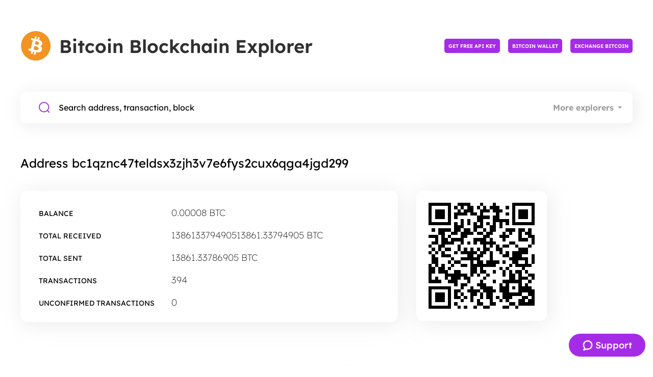

--- FILE ---
content_type: text/html; charset=utf-8
request_url: https://blockexplorers.nownodes.io/bitcoin/address/bc1qznc47teldsx3zjh3v7e6fys2cux6qga4jgd299
body_size: 118352
content:
<!DOCTYPE html><html lang="en"><head><meta charSet="utf-8"/><meta name="keywords" content="Blockchain Explorer"/><script defer="" type="application/ld+json">{"@context":"http://schema.org","@type":"WebPage","headline":"Lightning-Fast Bitcoin, Ethereum & Dogecoin Blockchain Explorer by NOWNodes","name":"Lightning-Fast Bitcoin, Ethereum & Dogecoin Blockchain Explorer by NOWNodes","mainEntity":"https://blockexplorers.nownodes.io/","url":"https://blockexplorers.nownodes.io/","description":"Explore Bitcoin, Ethereum, Litecoin, Dogecoin, and other cryptocurrencies with NOWNodes Blockchain Explorer. Fast crypto search, address lookup, and block explorer tools for top blockchains.","about":"Explore Bitcoin, Ethereum, Litecoin, Dogecoin, and other cryptocurrencies with NOWNodes Blockchain Explorer. Fast crypto search, address lookup, and block explorer tools for top blockchains.","dateModified":"2020-11-20","datePublished":"2020-11-20","image":"https://changenow.io/images/site-image.png","publisher":{"@type":"Organization","name":"NOWNodes","logo":{"@type":"ImageObject","url":"https://nownodes.io/images/logo.png","height":"183","width":"1231"}},"sameAs":["https://twitter.com/NowNodes","https://www.facebook.com/nownodes.io/","https://www.reddit.com/user/NOWNodes/","https://discord.com/invite/2vFJdTP","https://medium.com/@NOWNodes"]}</script><script async="">
              (function(w,d,s,l,i){w[l]=w[l]||[];w[l].push({'gtm.start':
              new Date().getTime(),event:'gtm.js'});var f=d.getElementsByTagName(s)[0],
              j=d.createElement(s),dl=l!='dataLayer'?'&l='+l:'';j.async=true;j.src=
              'https://www.googletagmanager.com/gtm.js?id='+i+dl;f.parentNode.insertBefore(j,f);
              })(window,document,'script','dataLayer','GTM-NCZZXQ48');
            </script><meta name="viewport" content="initial-scale=1.0, width=device-width"/><title>Address bc1qznc47teldsx3zjh3v7e6fys2cux6qga4jgd299 | Bitcoin (btc) | NOWNodes</title><meta name="description" content="Get the summary and transaction data and statistics from the address 
          bc1qznc47teldsx3zjh3v7e6fys2cux6qga4jgd299 using Bitcoin (BTC) Blockchain Explorer."/><script async="">
            (function(w,d,s,l,i){w[l]=w[l]||[];w[l].push({'gtm.start':
            new Date().getTime(),event:'gtm.js'});var f=d.getElementsByTagName(s)[0],
            j=d.createElement(s),dl=l!='dataLayer'?'&l='+l:'';j.async=true;j.src=
            'https://www.googletagmanager.com/gtm.js?id='+i+dl;f.parentNode.insertBefore(j,f);
            })(window,document,'script','dataLayer','GTM-NCZZXQ48');
          </script><meta name="next-head-count" content="8"/><meta name="msapplication-TileColor" content="#ffffff"/><meta name="msapplication-config" content="/assets/images/favicon/browserconfig.xml"/><meta name="google-site-verification" content="MUwatwMMDqsWVOXvu9rMS3rYkNmGARhRqMtcN1l5VMU"/><meta property="og:description"/><meta name="twitter:description"/><meta name="theme-color" content="#ffffff"/><link rel="manifest" href="/manifest.json"/><link rel="apple-touch-icon" sizes="180x180" href="/assets/images/favicon/apple-touch-icon.png"/><link rel="mask-icon" href="/assets/images/favicon/safari-pinned-tab.svg" color="#9f00a7"/><link rel="icon" href="/favicon.svg"/><link rel="preconnect" href="https://fonts.gstatic.com" crossorigin="anonymous"/><link rel="stylesheet" data-href="https://fonts.googleapis.com/css2?family=Lexend:wght@200;300;400;500;600;700"/><link rel="icon" href="/favicon.svg"/><meta name="next-font-preconnect"/><link rel="preload" href="/_next/static/css/3ddd701adbbd0272.css" as="style"/><link rel="stylesheet" href="/_next/static/css/3ddd701adbbd0272.css" data-n-g=""/><link rel="preload" href="/_next/static/css/a18504b612b5f7ee.css" as="style"/><link rel="stylesheet" href="/_next/static/css/a18504b612b5f7ee.css" data-n-p=""/><noscript data-n-css=""></noscript><script defer="" nomodule="" src="/_next/static/chunks/polyfills-5cd94c89d3acac5f.js"></script><script src="/_next/static/chunks/webpack-82d6e14843a9512a.js" defer=""></script><script src="/_next/static/chunks/framework-4556c45dd113b893.js" defer=""></script><script src="/_next/static/chunks/main-90493e59c229f004.js" defer=""></script><script src="/_next/static/chunks/pages/_app-892c1e31d27a5e19.js" defer=""></script><script src="/_next/static/chunks/75fc9c18-e61c2e0d9c9a0957.js" defer=""></script><script src="/_next/static/chunks/599-271bf8ce922afd40.js" defer=""></script><script src="/_next/static/chunks/601-68786395df41a986.js" defer=""></script><script src="/_next/static/chunks/797-3894dab44e5c6857.js" defer=""></script><script src="/_next/static/chunks/pages/%5Bexplorer%5D/address/%5Baddress%5D-492cf12ffa60728a.js" defer=""></script><script src="/_next/static/WZgcI2v6dN5NtzW4Vnvld/_buildManifest.js" defer=""></script><script src="/_next/static/WZgcI2v6dN5NtzW4Vnvld/_ssgManifest.js" defer=""></script><script src="/_next/static/WZgcI2v6dN5NtzW4Vnvld/_middlewareManifest.js" defer=""></script></head><body><div id="__next"><div><noscript>
          <iframe src="https://www.googletagmanager.com/ns.html?id=GTM-NCZZXQ48" height="0" width="0" style="display:none;visibility:hidden"></iframe>
            </noscript><div style="margin-bottom:60px"><section class="styles_container__9iabS"><div class="AY-kSJ-b0f43K4a055VC3"><header class="_1n9yeVPUX96x7h8sKTNS_M"><a class="_1Bx0LuW1bDJlUtw5KUXQKd" href="/bitcoin"><img src="[data-uri]" alt="Bitcoin" width="60" height="60"/><h1 class="L3iW0MtSePdluw4zDS1fv">Bitcoin<!-- --> Blockchain Explorer</h1></a><div><span class="_37zrAoQL2dUbS0JuVC6AMT">Partners</span><div class="_10pujQgnJr3HaK_whxnq-D"><a href="https://account.nownodes.io/" target="_blank" rel="noreferrer noopener nofollow" class="_1kAQM5E-1O3NPIiWi2qB7H">Get free api key</a><a href="https://walletnow.app/bitcoin-wallet" target="_blank" rel="noreferrer noopener nofollow" class="_1kAQM5E-1O3NPIiWi2qB7H">Bitcoin Wallet</a><a href="https://changenow.io/currencies/bitcoin" target="_blank" rel="noreferrer noopener nofollow" class="_1kAQM5E-1O3NPIiWi2qB7H">Exchange Bitcoin</a></div></div></header><form class="_1TC7eWnu7x2dZS4JMy4NPh"><input class="_14K1t5yEOClaG8B6eHqaIY _16Caa1Qf7ohLL99fUSZugs" placeholder="Search address, transaction, block" value=""/><span class="_1JX9tk6_TS5KK-QpplEX1B _3XHicVfTm787_1NG_z4bo0">More explorers</span><div class="_1bg_w_4FmDwYH2XPkW6m-V"><ul class="_22SebZkFkBh5tfURULRjvh"><li class="_2g47sEdf7SILqNnXxaSQ3u"><a href="/bitcoin" class="_2SWxTs9QjVW4xSV7Y_vCBx"><img src="[data-uri]" alt="Bitcoin" width="32" height="32"/><span class="_1JjxoB_E24m1cmYj_aiL_O">Bitcoin</span></a></li><li class="_2g47sEdf7SILqNnXxaSQ3u"><a href="/ethereum" class="_2SWxTs9QjVW4xSV7Y_vCBx"><img src="[data-uri]" alt="Ethereum" width="32" height="32"/><span class="_1JjxoB_E24m1cmYj_aiL_O">Ethereum</span></a></li><li class="_2g47sEdf7SILqNnXxaSQ3u"><a href="/litecoin" class="_2SWxTs9QjVW4xSV7Y_vCBx"><img src="[data-uri]" alt="Litecoin" width="32" height="32"/><span class="_1JjxoB_E24m1cmYj_aiL_O">Litecoin</span></a></li><li class="_2g47sEdf7SILqNnXxaSQ3u"><a href="/dogecoin" class="_2SWxTs9QjVW4xSV7Y_vCBx"><img src="[data-uri]" alt="Dogecoin" width="32" height="32"/><span class="_1JjxoB_E24m1cmYj_aiL_O">Dogecoin</span></a></li><li class="_2g47sEdf7SILqNnXxaSQ3u"><a href="/bitcoin-cash" class="_2SWxTs9QjVW4xSV7Y_vCBx"><img src="[data-uri]" alt="Bitcoin Cash" width="32" height="32"/><span class="_1JjxoB_E24m1cmYj_aiL_O">Bitcoin Cash</span></a></li><li class="_2g47sEdf7SILqNnXxaSQ3u"><a href="/digibyte" class="_2SWxTs9QjVW4xSV7Y_vCBx"><img src="[data-uri]" alt="Digibyte" width="32" height="32"/><span class="_1JjxoB_E24m1cmYj_aiL_O">Digibyte</span></a></li><li class="_2g47sEdf7SILqNnXxaSQ3u"><a href="/groestlcoin" class="_2SWxTs9QjVW4xSV7Y_vCBx"><img src="[data-uri]" alt="Groestlcoin" width="32" height="32"/><span class="_1JjxoB_E24m1cmYj_aiL_O">Groestlcoin</span></a></li><li class="_2g47sEdf7SILqNnXxaSQ3u"><a href="/dash" class="_2SWxTs9QjVW4xSV7Y_vCBx"><img src="[data-uri]" alt="Dash" width="32" height="32"/><span class="_1JjxoB_E24m1cmYj_aiL_O">Dash</span></a></li><li class="_2g47sEdf7SILqNnXxaSQ3u"><a href="/arbitrum" class="_2SWxTs9QjVW4xSV7Y_vCBx"><img src="[data-uri]" alt="Arbitrum" width="32" height="32"/><span class="_1JjxoB_E24m1cmYj_aiL_O">Arbitrum</span></a></li><li class="_2g47sEdf7SILqNnXxaSQ3u"><a href="/binance-smart-chain" class="_2SWxTs9QjVW4xSV7Y_vCBx"><img src="[data-uri]" alt="Binance Smart Chain" width="32" height="32"/><span class="_1JjxoB_E24m1cmYj_aiL_O">Binance Smart Chain</span></a></li><li class="_2g47sEdf7SILqNnXxaSQ3u"><a href="/base-coin" class="_2SWxTs9QjVW4xSV7Y_vCBx"><img src="[data-uri]" alt="Base" width="32" height="32"/><span class="_1JjxoB_E24m1cmYj_aiL_O">Base</span></a></li><li class="_2g47sEdf7SILqNnXxaSQ3u"><a href="/zcash" class="_2SWxTs9QjVW4xSV7Y_vCBx"><img src="[data-uri]" alt="Zcash" width="32" height="32"/><span class="_1JjxoB_E24m1cmYj_aiL_O">Zcash</span></a></li><li class="_2g47sEdf7SILqNnXxaSQ3u"><a href="/ravencoin" class="_2SWxTs9QjVW4xSV7Y_vCBx"><img src="[data-uri]" alt="Ravencoin" width="32" height="32"/><span class="_1JjxoB_E24m1cmYj_aiL_O">Ravencoin</span></a></li><li class="_2g47sEdf7SILqNnXxaSQ3u"><a href="/ecash" class="_2SWxTs9QjVW4xSV7Y_vCBx"><img src="[data-uri]" alt="eCash" width="32" height="32"/><span class="_1JjxoB_E24m1cmYj_aiL_O">eCash</span></a></li><li class="_2g47sEdf7SILqNnXxaSQ3u"><a href="/ethereum-pow" class="_2SWxTs9QjVW4xSV7Y_vCBx"><img src="[data-uri]" alt="Ethereum PoW" width="32" height="32"/><span class="_1JjxoB_E24m1cmYj_aiL_O">Ethereum PoW</span></a></li><li class="_2g47sEdf7SILqNnXxaSQ3u"><a href="/ethereum-classic" class="_2SWxTs9QjVW4xSV7Y_vCBx"><img src="[data-uri]" alt="Ethereum Classic" width="32" height="32"/><span class="_1JjxoB_E24m1cmYj_aiL_O">Ethereum Classic</span></a></li><li class="_2g47sEdf7SILqNnXxaSQ3u"><a href="/tron" class="_2SWxTs9QjVW4xSV7Y_vCBx"><img src="[data-uri]" alt="Tron" width="32" height="32"/><span class="_1JjxoB_E24m1cmYj_aiL_O">Tron</span></a></li><li class="_2g47sEdf7SILqNnXxaSQ3u"><a href="/polygon" class="_2SWxTs9QjVW4xSV7Y_vCBx"><img src="[data-uri]" alt="Polygon" width="32" height="32"/><span class="_1JjxoB_E24m1cmYj_aiL_O">Polygon</span></a></li><li class="_2g47sEdf7SILqNnXxaSQ3u"><a href="/avalanche" class="_2SWxTs9QjVW4xSV7Y_vCBx"><img src="[data-uri]" alt="Avalanche" width="32" height="32"/><span class="_1JjxoB_E24m1cmYj_aiL_O">Avalanche</span></a></li><li class="_2g47sEdf7SILqNnXxaSQ3u"><a href="/divi" class="_2SWxTs9QjVW4xSV7Y_vCBx"><img src="[data-uri]" alt="Divi" width="32" height="32"/><span class="_1JjxoB_E24m1cmYj_aiL_O">Divi</span></a></li><li class="_2g47sEdf7SILqNnXxaSQ3u"><a href="/pivx" class="_2SWxTs9QjVW4xSV7Y_vCBx"><img src="[data-uri]" alt="Pivx" width="32" height="32"/><span class="_1JjxoB_E24m1cmYj_aiL_O">Pivx</span></a></li><li class="_2g47sEdf7SILqNnXxaSQ3u"><a href="/decred" class="_2SWxTs9QjVW4xSV7Y_vCBx"><img src="[data-uri]" alt="Decred" width="32" height="32"/><span class="_1JjxoB_E24m1cmYj_aiL_O">Decred</span></a></li><li class="_2g47sEdf7SILqNnXxaSQ3u"><a href="/qtum" class="_2SWxTs9QjVW4xSV7Y_vCBx"><img src="[data-uri]" alt="Qtum" width="32" height="32"/><span class="_1JjxoB_E24m1cmYj_aiL_O">Qtum</span></a></li><li class="_2g47sEdf7SILqNnXxaSQ3u"><a href="/komodo" class="_2SWxTs9QjVW4xSV7Y_vCBx"><img src="[data-uri]" alt="Komodo" width="32" height="32"/><span class="_1JjxoB_E24m1cmYj_aiL_O">Komodo</span></a></li><li class="_2g47sEdf7SILqNnXxaSQ3u"><a href="/bitcoin-gold" class="_2SWxTs9QjVW4xSV7Y_vCBx"><img src="[data-uri]" alt="Bitcoin gold" width="32" height="32"/><span class="_1JjxoB_E24m1cmYj_aiL_O">Bitcoin gold</span></a></li><li class="_2g47sEdf7SILqNnXxaSQ3u"><a href="/firo" class="_2SWxTs9QjVW4xSV7Y_vCBx"><img src="[data-uri]" alt="Firo" width="32" height="32"/><span class="_1JjxoB_E24m1cmYj_aiL_O">Firo</span></a></li></ul></div></form></div></section><section class="styles_container__9iabS"><h1 class="styles_heading__zVS6g"><span>Address <!-- -->bc1qznc47teldsx3zjh3v7e6fys2cux6qga4jgd299</span></h1><div class="styles_container__at8E_"><div class="styles_container__tEd_t styles_addressInfo__1gmeV"><div class="styles_list__xTSnO"><div class="styles_listItem__3HglG"><div class="styles_listItemTitle__U7x6W">Balance</div><div class="styles_listItemDesc__hgF_W">0.00008 BTC</div></div><div class="styles_listItem__3HglG"><div class="styles_listItemTitle__U7x6W">Total received</div><div class="styles_listItemDesc__hgF_W">1386133794905<!-- -->13861.33794905<!-- --> <!-- -->BTC</div></div><div class="styles_listItem__3HglG"><div class="styles_listItemTitle__U7x6W">Total sent</div><div class="styles_listItemDesc__hgF_W">13861.33786905<!-- --> <!-- -->BTC</div></div><div class="styles_listItem__3HglG"><div class="styles_listItemTitle__U7x6W">Transactions</div><div class="styles_listItemDesc__hgF_W">394</div></div><div class="styles_listItem__3HglG"><div class="styles_listItemTitle__U7x6W">Unconfirmed transactions</div><div class="styles_listItemDesc__hgF_W">0</div></div></div></div><div class="styles_container__tEd_t styles_qr__lCDsG" title="bc1qznc47teldsx3zjh3v7e6fys2cux6qga4jgd299"><svg height="128" width="128" viewBox="0 0 33 33"><path fill="white" d="M0,0 h33v33H0z" shape-rendering="crispEdges"></path><path fill="black" d="M0 0h7v1H0zM9 0h4v1H9zM16 0h1v1H16zM20 0h1v1H20zM26,0 h7v1H26zM0 1h1v1H0zM6 1h1v1H6zM8 1h1v1H8zM10 1h1v1H10zM12 1h2v1H12zM15 1h1v1H15zM17 1h1v1H17zM19 1h3v1H19zM24 1h1v1H24zM26 1h1v1H26zM32,1 h1v1H32zM0 2h1v1H0zM2 2h3v1H2zM6 2h1v1H6zM9 2h1v1H9zM11 2h3v1H11zM16 2h3v1H16zM20 2h3v1H20zM26 2h1v1H26zM28 2h3v1H28zM32,2 h1v1H32zM0 3h1v1H0zM2 3h3v1H2zM6 3h1v1H6zM8 3h4v1H8zM13 3h2v1H13zM16 3h1v1H16zM21 3h1v1H21zM24 3h1v1H24zM26 3h1v1H26zM28 3h3v1H28zM32,3 h1v1H32zM0 4h1v1H0zM2 4h3v1H2zM6 4h1v1H6zM8 4h1v1H8zM15 4h4v1H15zM20 4h2v1H20zM26 4h1v1H26zM28 4h3v1H28zM32,4 h1v1H32zM0 5h1v1H0zM6 5h1v1H6zM10 5h1v1H10zM12 5h1v1H12zM15 5h2v1H15zM20 5h5v1H20zM26 5h1v1H26zM32,5 h1v1H32zM0 6h7v1H0zM8 6h1v1H8zM10 6h1v1H10zM12 6h1v1H12zM14 6h1v1H14zM16 6h1v1H16zM18 6h1v1H18zM20 6h1v1H20zM22 6h1v1H22zM24 6h1v1H24zM26,6 h7v1H26zM8 7h3v1H8zM14 7h3v1H14zM19 7h2v1H19zM22 7h1v1H22zM1 8h1v1H1zM3 8h4v1H3zM8 8h2v1H8zM11 8h2v1H11zM14 8h1v1H14zM17 8h1v1H17zM19 8h2v1H19zM24 8h3v1H24zM28 8h2v1H28zM31 8h1v1H31zM3 9h2v1H3zM7 9h2v1H7zM10 9h4v1H10zM15 9h2v1H15zM18 9h2v1H18zM23 9h1v1H23zM25 9h1v1H25zM28 9h1v1H28zM30 9h2v1H30zM0 10h3v1H0zM4 10h1v1H4zM6 10h1v1H6zM10 10h2v1H10zM17 10h2v1H17zM22 10h3v1H22zM28 10h1v1H28zM31,10 h2v1H31zM2 11h1v1H2zM4 11h2v1H4zM7 11h4v1H7zM14 11h4v1H14zM19 11h1v1H19zM23 11h1v1H23zM28 11h3v1H28zM32,11 h1v1H32zM1 12h2v1H1zM4 12h4v1H4zM10 12h1v1H10zM12 12h1v1H12zM14 12h1v1H14zM16 12h5v1H16zM25 12h2v1H25zM32,12 h1v1H32zM0 13h1v1H0zM3 13h2v1H3zM9 13h1v1H9zM17 13h1v1H17zM19 13h1v1H19zM21 13h1v1H21zM23 13h2v1H23zM27 13h1v1H27zM31 13h1v1H31zM1 14h1v1H1zM3 14h1v1H3zM5 14h2v1H5zM9 14h1v1H9zM11 14h1v1H11zM13 14h1v1H13zM15 14h1v1H15zM17 14h2v1H17zM21 14h2v1H21zM28 14h3v1H28zM0 15h1v1H0zM2 15h1v1H2zM4 15h1v1H4zM8 15h1v1H8zM10 15h5v1H10zM16 15h2v1H16zM19 15h1v1H19zM22 15h1v1H22zM24 15h1v1H24zM26 15h5v1H26zM1 16h1v1H1zM4 16h3v1H4zM12 16h2v1H12zM15 16h2v1H15zM19 16h1v1H19zM23 16h2v1H23zM26 16h3v1H26zM32,16 h1v1H32zM1 17h2v1H1zM7 17h1v1H7zM10 17h6v1H10zM19 17h1v1H19zM25 17h6v1H25zM32,17 h1v1H32zM1 18h2v1H1zM6 18h1v1H6zM8 18h2v1H8zM13 18h1v1H13zM15 18h2v1H15zM18 18h4v1H18zM23 18h1v1H23zM26 18h2v1H26zM30 18h1v1H30zM32,18 h1v1H32zM0 19h1v1H0zM2 19h1v1H2zM4 19h1v1H4zM7 19h1v1H7zM10 19h2v1H10zM13 19h8v1H13zM25 19h1v1H25zM27 19h5v1H27zM0 20h2v1H0zM3 20h2v1H3zM6 20h1v1H6zM13 20h2v1H13zM16 20h1v1H16zM22 20h1v1H22zM24 20h1v1H24zM29 20h1v1H29zM0 21h2v1H0zM3 21h3v1H3zM8 21h2v1H8zM13 21h2v1H13zM16 21h2v1H16zM20 21h1v1H20zM23 21h1v1H23zM25 21h1v1H25zM27 21h2v1H27zM30 21h1v1H30zM0 22h1v1H0zM5 22h7v1H5zM13 22h1v1H13zM15 22h1v1H15zM18 22h1v1H18zM23 22h1v1H23zM25 22h2v1H25zM28 22h1v1H28zM31,22 h2v1H31zM0 23h1v1H0zM2 23h1v1H2zM5 23h1v1H5zM7 23h3v1H7zM11 23h2v1H11zM17 23h1v1H17zM25 23h2v1H25zM28 23h3v1H28zM32,23 h1v1H32zM0 24h4v1H0zM6 24h3v1H6zM12 24h1v1H12zM16 24h1v1H16zM20 24h1v1H20zM23 24h6v1H23zM31 24h1v1H31zM8 25h1v1H8zM10 25h2v1H10zM15 25h3v1H15zM22 25h1v1H22zM24 25h1v1H24zM28 25h1v1H28zM30 25h1v1H30zM0 26h7v1H0zM10 26h1v1H10zM13 26h1v1H13zM16 26h4v1H16zM22 26h3v1H22zM26 26h1v1H26zM28 26h4v1H28zM0 27h1v1H0zM6 27h1v1H6zM8 27h2v1H8zM12 27h4v1H12zM17 27h4v1H17zM22 27h3v1H22zM28,27 h5v1H28zM0 28h1v1H0zM2 28h3v1H2zM6 28h1v1H6zM8 28h1v1H8zM10 28h1v1H10zM13 28h2v1H13zM16 28h1v1H16zM18 28h2v1H18zM23 28h6v1H23zM31,28 h2v1H31zM0 29h1v1H0zM2 29h3v1H2zM6 29h1v1H6zM8 29h2v1H8zM11 29h1v1H11zM13 29h1v1H13zM16 29h1v1H16zM18 29h2v1H18zM21 29h1v1H21zM23 29h3v1H23zM29 29h2v1H29zM32,29 h1v1H32zM0 30h1v1H0zM2 30h3v1H2zM6 30h1v1H6zM10 30h1v1H10zM13 30h1v1H13zM15 30h1v1H15zM19 30h1v1H19zM22 30h1v1H22zM24 30h1v1H24zM28 30h2v1H28zM31,30 h2v1H31zM0 31h1v1H0zM6 31h1v1H6zM8 31h1v1H8zM15 31h2v1H15zM19 31h2v1H19zM25 31h2v1H25zM28,31 h5v1H28zM0 32h7v1H0zM9 32h1v1H9zM11 32h1v1H11zM14 32h1v1H14zM17 32h2v1H17zM23 32h2v1H23zM27 32h1v1H27z" shape-rendering="crispEdges"></path></svg></div></div></section><section class="styles_container__9iabS"><h2 class="styles_heading__zVS6g styles_headerContainer__J0oQI"><span>Transactions on this address</span><div class="styles_dropdown__pRm4Y"><div class="styles_dropdownHeader__RAvnk"><div class="styles_dropdownItem__NSy0A"><span class="styles_dropdownItemName__DeWDm">All</span></div></div><div class="styles_dropdownBody__KrbWh"><div class="styles_dropdownItemTitle__dkCz6"><div class="styles_dropdownItem__NSy0A"><a href="/bitcoin/address/bc1qznc47teldsx3zjh3v7e6fys2cux6qga4jgd299?filter=inputs"><span class="styles_dropdownItemName__DeWDm">Address on input side</span></a></div></div><div class="styles_dropdownItemTitle__dkCz6"><div class="styles_dropdownItem__NSy0A"><a href="/bitcoin/address/bc1qznc47teldsx3zjh3v7e6fys2cux6qga4jgd299?filter=outputs"><span class="styles_dropdownItemName__DeWDm">Address on output side</span></a></div></div></div></div></h2><div class="styles_container__hPe2L"><div class="styles_wrapper__v1qOT"><table role="table" class="styles_table__Uu9sF"><thead><tr role="row"><th colSpan="1" role="columnheader" style="min-width:0;width:150px" class="styles_headerCell__kg66n">Tx hash</th><th colSpan="1" role="columnheader" style="min-width:0;width:150px" class="styles_headerCell__kg66n">Block</th><th colSpan="1" role="columnheader" style="min-width:0;width:150px" class="styles_headerCell__kg66n">Mined</th><th colSpan="1" role="columnheader" style="min-width:0;width:150px;text-align:center" class="styles_headerCell__kg66n">Inputs/Outputs</th><th colSpan="1" role="columnheader" style="min-width:0;width:150px" class="styles_headerCell__kg66n">Value</th><th colSpan="1" role="columnheader" style="min-width:0;width:150px" class="styles_headerCell__kg66n">Txn Fee</th><th colSpan="1" role="columnheader" style="min-width:0;width:150px" class="styles_headerCell__kg66n">Confirmations</th></tr></thead><tbody role="rowgroup"><tr class="styles_row__GGmzR"><td role="cell" class="styles_cell___ejHC styles_borderRadiusR__PPREu"><a class="styles_txLink__SUjCs" href="/bitcoin/tx/b5bdbc64780d6dd48af6f19662e41e0c54467e4adb2a794c589847832388e7d0">b5bdbc64…2388e7d0</a></td><td role="cell" class="styles_cell___ejHC">730769</td><td role="cell" class="styles_cell___ejHC"><span style="width:1%">Thu, Apr 7, 2022 12:44 AM</span></td><td role="cell" style="text-align:center" class="styles_cell___ejHC"><div class="styles_container__AKUS8 styles_center__joxx6"><span style="box-sizing:border-box;display:inline-block;overflow:hidden;width:16px;height:16px;background:none;opacity:1;border:0;margin:0;padding:0;position:relative"><img alt="Info" src="[data-uri]" decoding="async" data-nimg="fixed" style="position:absolute;top:0;left:0;bottom:0;right:0;box-sizing:border-box;padding:0;border:none;margin:auto;display:block;width:0;height:0;min-width:100%;max-width:100%;min-height:100%;max-height:100%"/></span><div class="styles_hoverContainer__WOWZz"><div class="styles_triangle__HQbRs"></div><div class="styles_innerContainer__cIvHi"><div class="styles_container__VRg_T"><div class="styles_rightSide__KUv6y"><div class="styles_item__J4xk7"><img src="[data-uri]" alt="From" width="12" height="5"/><a class="styles_hash__wHrS_" href="/bitcoin/address/bc1qznc47teldsx3zjh3v7e6fys2cux6qga4jgd299">bc1qznc4…a4jgd299</a><span class="styles_value__HF4cw">10.53446096<!-- --> <!-- -->btc</span></div></div><img src="[data-uri]" alt="To" width="10" height="10" class="styles_img__DNjCu"/><div><div class="styles_item__J4xk7"><a class="styles_hash__wHrS_ styles_marginRightAuth__3jtOZ" href="/bitcoin/address/bc1q6fcur5njj9gkzuz4h42qcxdmvu5e4qh3u2wjvx">bc1q6fcu…h3u2wjvx</a><span class="styles_value__HF4cw">10.53445096<!-- --> <!-- -->btc</span><img src="[data-uri]" alt="From" width="12" height="5" class="styles_arrowRed__6T2OA"/></div><div class="styles_item__J4xk7"><a class="styles_hash__wHrS_ styles_marginRightAuth__3jtOZ" href="/bitcoin/address/OP_RETURN%20(MIGRATE:5018636)">OP_RETUR…5018636)</a><span class="styles_value__HF4cw">0<!-- --> <!-- -->btc</span><img src="[data-uri]" alt="From" width="10" height="10"/></div></div></div></div></div></div></td><td role="cell" class="styles_cell___ejHC"><div class="styles_container__AKUS8"><div class="styles_valueContainer__BVHOr" title="10.53445096"><span class="styles_value__v7MWs">10.53445096</span> <span>btc</span></div><div class="styles_hoverContainer__WOWZz"><div class="styles_triangle__HQbRs"></div><div class="styles_innerContainer__cIvHi"><div class="styles_valueContainer__BVHOr" title="10.53445096"><span>10.53445096</span> <span>btc</span></div></div></div></div></td><td role="cell" class="styles_cell___ejHC"><div class="styles_container__AKUS8"><div class="styles_valueContainer__BVHOr" title="0.00001"><span class="styles_value__v7MWs">0.00001</span> <span>btc</span></div><div class="styles_hoverContainer__WOWZz"><div class="styles_triangle__HQbRs"></div><div class="styles_innerContainer__cIvHi"><div class="styles_valueContainer__BVHOr"><span>0.00001</span> <span>btc</span></div></div></div></div></td><td role="cell" class="styles_cell___ejHC styles_borderRadiusL__UNqxx">191771</td></tr><tr class="styles_row__GGmzR"><td role="cell" class="styles_cell___ejHC styles_borderRadiusR__PPREu"><a class="styles_txLink__SUjCs" href="/bitcoin/tx/3a6b587122ef7bf67f96e35c0dcd8d98a7671803aad681a94ae26c2aded95bc8">3a6b5871…ded95bc8</a></td><td role="cell" class="styles_cell___ejHC">730760</td><td role="cell" class="styles_cell___ejHC"><span style="width:1%">Wed, Apr 6, 2022 11:24 PM</span></td><td role="cell" style="text-align:center" class="styles_cell___ejHC"><div class="styles_container__AKUS8 styles_center__joxx6"><span style="box-sizing:border-box;display:inline-block;overflow:hidden;width:16px;height:16px;background:none;opacity:1;border:0;margin:0;padding:0;position:relative"><img alt="Info" src="[data-uri]" decoding="async" data-nimg="fixed" style="position:absolute;top:0;left:0;bottom:0;right:0;box-sizing:border-box;padding:0;border:none;margin:auto;display:block;width:0;height:0;min-width:100%;max-width:100%;min-height:100%;max-height:100%"/></span><div class="styles_hoverContainer__WOWZz"><div class="styles_triangle__HQbRs"></div><div class="styles_innerContainer__cIvHi"><div class="styles_container__VRg_T"><div class="styles_rightSide__KUv6y"><div class="styles_item__J4xk7"><img src="[data-uri]" alt="From" width="12" height="5"/><a class="styles_hash__wHrS_" href="/bitcoin/address/bc1qznc47teldsx3zjh3v7e6fys2cux6qga4jgd299">bc1qznc4…a4jgd299</a><span class="styles_value__HF4cw">52.67230476<!-- --> <!-- -->btc</span></div></div><img src="[data-uri]" alt="To" width="10" height="10" class="styles_img__DNjCu"/><div><div class="styles_item__J4xk7"><a class="styles_hash__wHrS_ styles_marginRightAuth__3jtOZ" href="/bitcoin/address/bc1qy0unu7j3prk5m0pvnt2hwnxg3560tz8ddajt2l">bc1qy0un…8ddajt2l</a><span class="styles_value__HF4cw">42.1378276<!-- --> <!-- -->btc</span><img src="[data-uri]" alt="From" width="12" height="5" class="styles_arrowRed__6T2OA"/></div><div class="styles_item__J4xk7"><a class="styles_hash__wHrS_ styles_marginRightAuth__3jtOZ" href="/bitcoin/address/bc1qznc47teldsx3zjh3v7e6fys2cux6qga4jgd299">bc1qznc4…a4jgd299</a><span class="styles_value__HF4cw">10.53446096<!-- --> <!-- -->btc</span><img src="[data-uri]" alt="From" width="12" height="5" class="styles_arrowRed__6T2OA"/></div><div class="styles_item__J4xk7"><a class="styles_hash__wHrS_ styles_marginRightAuth__3jtOZ" href="/bitcoin/address/OP_RETURN%20(MIGRATE:5017916)">OP_RETUR…5017916)</a><span class="styles_value__HF4cw">0<!-- --> <!-- -->btc</span><img src="[data-uri]" alt="From" width="10" height="10"/></div></div></div></div></div></div></td><td role="cell" class="styles_cell___ejHC"><div class="styles_container__AKUS8"><div class="styles_valueContainer__BVHOr" title="52.67228856"><span class="styles_value__v7MWs">52.67228856</span> <span>btc</span></div><div class="styles_hoverContainer__WOWZz"><div class="styles_triangle__HQbRs"></div><div class="styles_innerContainer__cIvHi"><div class="styles_valueContainer__BVHOr" title="52.67228856"><span>52.67228856</span> <span>btc</span></div></div></div></div></td><td role="cell" class="styles_cell___ejHC"><div class="styles_container__AKUS8"><div class="styles_valueContainer__BVHOr" title="0.0000162"><span class="styles_value__v7MWs">0.0000162</span> <span>btc</span></div><div class="styles_hoverContainer__WOWZz"><div class="styles_triangle__HQbRs"></div><div class="styles_innerContainer__cIvHi"><div class="styles_valueContainer__BVHOr"><span>0.0000162</span> <span>btc</span></div></div></div></div></td><td role="cell" class="styles_cell___ejHC styles_borderRadiusL__UNqxx">191780</td></tr><tr class="styles_row__GGmzR"><td role="cell" class="styles_cell___ejHC styles_borderRadiusR__PPREu"><a class="styles_txLink__SUjCs" href="/bitcoin/tx/45e50c9252f000bc551996000facdf6d8c1c7948668808680adecc28d2a851f3">45e50c92…d2a851f3</a></td><td role="cell" class="styles_cell___ejHC">730754</td><td role="cell" class="styles_cell___ejHC"><span style="width:1%">Wed, Apr 6, 2022 10:08 PM</span></td><td role="cell" style="text-align:center" class="styles_cell___ejHC"><div class="styles_container__AKUS8 styles_center__joxx6"><span style="box-sizing:border-box;display:inline-block;overflow:hidden;width:16px;height:16px;background:none;opacity:1;border:0;margin:0;padding:0;position:relative"><img alt="Info" src="[data-uri]" decoding="async" data-nimg="fixed" style="position:absolute;top:0;left:0;bottom:0;right:0;box-sizing:border-box;padding:0;border:none;margin:auto;display:block;width:0;height:0;min-width:100%;max-width:100%;min-height:100%;max-height:100%"/></span><div class="styles_hoverContainer__WOWZz"><div class="styles_triangle__HQbRs"></div><div class="styles_innerContainer__cIvHi"><div class="styles_container__VRg_T"><div class="styles_rightSide__KUv6y"><div class="styles_item__J4xk7"><img src="[data-uri]" alt="From" width="12" height="5"/><a class="styles_hash__wHrS_" href="/bitcoin/address/bc1qznc47teldsx3zjh3v7e6fys2cux6qga4jgd299">bc1qznc4…a4jgd299</a><span class="styles_value__HF4cw">131.6807619<!-- --> <!-- -->btc</span></div></div><img src="[data-uri]" alt="To" width="10" height="10" class="styles_img__DNjCu"/><div><div class="styles_item__J4xk7"><a class="styles_hash__wHrS_ styles_marginRightAuth__3jtOZ" href="/bitcoin/address/bc1qgpngfvgu8h7yy77yr3gz7gtrkx6q83mkt737nr">bc1qgpng…mkt737nr</a><span class="styles_value__HF4cw">79.00843689<!-- --> <!-- -->btc</span><img src="[data-uri]" alt="From" width="12" height="5" class="styles_arrowRed__6T2OA"/></div><div class="styles_item__J4xk7"><a class="styles_hash__wHrS_ styles_marginRightAuth__3jtOZ" href="/bitcoin/address/bc1qznc47teldsx3zjh3v7e6fys2cux6qga4jgd299">bc1qznc4…a4jgd299</a><span class="styles_value__HF4cw">52.67230476<!-- --> <!-- -->btc</span><img src="[data-uri]" alt="From" width="12" height="5" class="styles_arrowRed__6T2OA"/></div><div class="styles_item__J4xk7"><a class="styles_hash__wHrS_ styles_marginRightAuth__3jtOZ" href="/bitcoin/address/OP_RETURN%20(MIGRATE:5017196)">OP_RETUR…5017196)</a><span class="styles_value__HF4cw">0<!-- --> <!-- -->btc</span><img src="[data-uri]" alt="From" width="10" height="10"/></div></div></div></div></div></div></td><td role="cell" class="styles_cell___ejHC"><div class="styles_container__AKUS8"><div class="styles_valueContainer__BVHOr" title="131.68074165"><span class="styles_value__v7MWs">131.68074165</span> <span>btc</span></div><div class="styles_hoverContainer__WOWZz"><div class="styles_triangle__HQbRs"></div><div class="styles_innerContainer__cIvHi"><div class="styles_valueContainer__BVHOr" title="131.68074165"><span>131.68074165</span> <span>btc</span></div></div></div></div></td><td role="cell" class="styles_cell___ejHC"><div class="styles_container__AKUS8"><div class="styles_valueContainer__BVHOr" title="0.00002025"><span class="styles_value__v7MWs">0.00002025</span> <span>btc</span></div><div class="styles_hoverContainer__WOWZz"><div class="styles_triangle__HQbRs"></div><div class="styles_innerContainer__cIvHi"><div class="styles_valueContainer__BVHOr"><span>0.00002025</span> <span>btc</span></div></div></div></div></td><td role="cell" class="styles_cell___ejHC styles_borderRadiusL__UNqxx">191786</td></tr><tr class="styles_row__GGmzR"><td role="cell" class="styles_cell___ejHC styles_borderRadiusR__PPREu"><a class="styles_txLink__SUjCs" href="/bitcoin/tx/2d7cf333719abf75fa81f0900fcf9a86ff6df9e40fa4e67d4c0e598c7f84d876">2d7cf333…7f84d876</a></td><td role="cell" class="styles_cell___ejHC">730747</td><td role="cell" class="styles_cell___ejHC"><span style="width:1%">Wed, Apr 6, 2022 8:55 PM</span></td><td role="cell" style="text-align:center" class="styles_cell___ejHC"><div class="styles_container__AKUS8 styles_center__joxx6"><span style="box-sizing:border-box;display:inline-block;overflow:hidden;width:16px;height:16px;background:none;opacity:1;border:0;margin:0;padding:0;position:relative"><img alt="Info" src="[data-uri]" decoding="async" data-nimg="fixed" style="position:absolute;top:0;left:0;bottom:0;right:0;box-sizing:border-box;padding:0;border:none;margin:auto;display:block;width:0;height:0;min-width:100%;max-width:100%;min-height:100%;max-height:100%"/></span><div class="styles_hoverContainer__WOWZz"><div class="styles_triangle__HQbRs"></div><div class="styles_innerContainer__cIvHi"><div class="styles_container__VRg_T"><div class="styles_rightSide__KUv6y"><div class="styles_item__J4xk7"><img src="[data-uri]" alt="From" width="12" height="5"/><a class="styles_hash__wHrS_" href="/bitcoin/address/bc1qznc47teldsx3zjh3v7e6fys2cux6qga4jgd299">bc1qznc4…a4jgd299</a><span class="styles_value__HF4cw">219.46793649<!-- --> <!-- -->btc</span></div></div><img src="[data-uri]" alt="To" width="10" height="10" class="styles_img__DNjCu"/><div><div class="styles_item__J4xk7"><a class="styles_hash__wHrS_ styles_marginRightAuth__3jtOZ" href="/bitcoin/address/bc1qgpngfvgu8h7yy77yr3gz7gtrkx6q83mkt737nr">bc1qgpng…mkt737nr</a><span class="styles_value__HF4cw">87.78716244<!-- --> <!-- -->btc</span><img src="[data-uri]" alt="From" width="12" height="5" class="styles_arrowRed__6T2OA"/></div><div class="styles_item__J4xk7"><a class="styles_hash__wHrS_ styles_marginRightAuth__3jtOZ" href="/bitcoin/address/bc1qznc47teldsx3zjh3v7e6fys2cux6qga4jgd299">bc1qznc4…a4jgd299</a><span class="styles_value__HF4cw">131.6807619<!-- --> <!-- -->btc</span><img src="[data-uri]" alt="From" width="12" height="5" class="styles_arrowRed__6T2OA"/></div><div class="styles_item__J4xk7"><a class="styles_hash__wHrS_ styles_marginRightAuth__3jtOZ" href="/bitcoin/address/OP_RETURN%20(MIGRATE:5016476)">OP_RETUR…5016476)</a><span class="styles_value__HF4cw">0<!-- --> <!-- -->btc</span><img src="[data-uri]" alt="From" width="10" height="10"/></div></div></div></div></div></div></td><td role="cell" class="styles_cell___ejHC"><div class="styles_container__AKUS8"><div class="styles_valueContainer__BVHOr" title="219.46792434"><span class="styles_value__v7MWs">219.46792434</span> <span>btc</span></div><div class="styles_hoverContainer__WOWZz"><div class="styles_triangle__HQbRs"></div><div class="styles_innerContainer__cIvHi"><div class="styles_valueContainer__BVHOr" title="219.46792434"><span>219.46792434</span> <span>btc</span></div></div></div></div></td><td role="cell" class="styles_cell___ejHC"><div class="styles_container__AKUS8"><div class="styles_valueContainer__BVHOr" title="0.00001215"><span class="styles_value__v7MWs">0.00001215</span> <span>btc</span></div><div class="styles_hoverContainer__WOWZz"><div class="styles_triangle__HQbRs"></div><div class="styles_innerContainer__cIvHi"><div class="styles_valueContainer__BVHOr"><span>0.00001215</span> <span>btc</span></div></div></div></div></td><td role="cell" class="styles_cell___ejHC styles_borderRadiusL__UNqxx">191793</td></tr><tr class="styles_row__GGmzR"><td role="cell" class="styles_cell___ejHC styles_borderRadiusR__PPREu"><a class="styles_txLink__SUjCs" href="/bitcoin/tx/7dd8c04d7e250ec8bb51397ad92a9ee3c8368d764190121a30835f4a0f7fc22e">7dd8c04d…0f7fc22e</a></td><td role="cell" class="styles_cell___ejHC">730739</td><td role="cell" class="styles_cell___ejHC"><span style="width:1%">Wed, Apr 6, 2022 7:44 PM</span></td><td role="cell" style="text-align:center" class="styles_cell___ejHC"><div class="styles_container__AKUS8 styles_center__joxx6"><span style="box-sizing:border-box;display:inline-block;overflow:hidden;width:16px;height:16px;background:none;opacity:1;border:0;margin:0;padding:0;position:relative"><img alt="Info" src="[data-uri]" decoding="async" data-nimg="fixed" style="position:absolute;top:0;left:0;bottom:0;right:0;box-sizing:border-box;padding:0;border:none;margin:auto;display:block;width:0;height:0;min-width:100%;max-width:100%;min-height:100%;max-height:100%"/></span><div class="styles_hoverContainer__WOWZz"><div class="styles_triangle__HQbRs"></div><div class="styles_innerContainer__cIvHi"><div class="styles_container__VRg_T"><div class="styles_rightSide__KUv6y"><div class="styles_item__J4xk7"><img src="[data-uri]" alt="From" width="12" height="5"/><a class="styles_hash__wHrS_" href="/bitcoin/address/bc1qznc47teldsx3zjh3v7e6fys2cux6qga4jgd299">bc1qznc4…a4jgd299</a><span class="styles_value__HF4cw">0.00017382<!-- --> <!-- -->btc</span></div><div class="styles_item__J4xk7"><img src="[data-uri]" alt="From" width="12" height="5"/><a class="styles_hash__wHrS_" href="/bitcoin/address/bc1qznc47teldsx3zjh3v7e6fys2cux6qga4jgd299">bc1qznc4…a4jgd299</a><span class="styles_value__HF4cw">0.01736752<!-- --> <!-- -->btc</span></div><div class="styles_item__J4xk7"><img src="[data-uri]" alt="From" width="12" height="5"/><a class="styles_hash__wHrS_" href="/bitcoin/address/bc1qznc47teldsx3zjh3v7e6fys2cux6qga4jgd299">bc1qznc4…a4jgd299</a><span class="styles_value__HF4cw">273.61575864<!-- --> <!-- -->btc</span></div><div class="styles_item__J4xk7"><img src="[data-uri]" alt="From" width="12" height="5"/><a class="styles_hash__wHrS_" href="/bitcoin/address/bc1qznc47teldsx3zjh3v7e6fys2cux6qga4jgd299">bc1qznc4…a4jgd299</a><span class="styles_value__HF4cw">0.55183025<!-- --> <!-- -->btc</span></div></div><img src="[data-uri]" alt="To" width="10" height="10" class="styles_img__DNjCu"/><div><div class="styles_item__J4xk7"><a class="styles_hash__wHrS_ styles_marginRightAuth__3jtOZ" href="/bitcoin/address/bc1qgpngfvgu8h7yy77yr3gz7gtrkx6q83mkt737nr">bc1qgpng…mkt737nr</a><span class="styles_value__HF4cw">54.71710924<!-- --> <!-- -->btc</span><img src="[data-uri]" alt="From" width="12" height="5" class="styles_arrowRed__6T2OA"/></div><div class="styles_item__J4xk7"><a class="styles_hash__wHrS_ styles_marginRightAuth__3jtOZ" href="/bitcoin/address/bc1qznc47teldsx3zjh3v7e6fys2cux6qga4jgd299">bc1qznc4…a4jgd299</a><span class="styles_value__HF4cw">219.46793649<!-- --> <!-- -->btc</span><img src="[data-uri]" alt="From" width="12" height="5" class="styles_arrowRed__6T2OA"/></div><div class="styles_item__J4xk7"><a class="styles_hash__wHrS_ styles_marginRightAuth__3jtOZ" href="/bitcoin/address/OP_RETURN%20(MIGRATE:5015756)">OP_RETUR…5015756)</a><span class="styles_value__HF4cw">0<!-- --> <!-- -->btc</span><img src="[data-uri]" alt="From" width="10" height="10"/></div></div></div></div></div></div></td><td role="cell" class="styles_cell___ejHC"><div class="styles_container__AKUS8"><div class="styles_valueContainer__BVHOr" title="274.18504573"><span class="styles_value__v7MWs">274.18504573</span> <span>btc</span></div><div class="styles_hoverContainer__WOWZz"><div class="styles_triangle__HQbRs"></div><div class="styles_innerContainer__cIvHi"><div class="styles_valueContainer__BVHOr" title="274.18504573"><span>274.18504573</span> <span>btc</span></div></div></div></div></td><td role="cell" class="styles_cell___ejHC"><div class="styles_container__AKUS8"><div class="styles_valueContainer__BVHOr" title="0.0000845"><span class="styles_value__v7MWs">0.0000845</span> <span>btc</span></div><div class="styles_hoverContainer__WOWZz"><div class="styles_triangle__HQbRs"></div><div class="styles_innerContainer__cIvHi"><div class="styles_valueContainer__BVHOr"><span>0.0000845</span> <span>btc</span></div></div></div></div></td><td role="cell" class="styles_cell___ejHC styles_borderRadiusL__UNqxx">191801</td></tr><tr class="styles_row__GGmzR"><td role="cell" class="styles_cell___ejHC styles_borderRadiusR__PPREu"><a class="styles_txLink__SUjCs" href="/bitcoin/tx/65c3140d42636d8311392e8ff4cf8b5c320447d97c0710f4a53a3ac1351d3183">65c3140d…351d3183</a></td><td role="cell" class="styles_cell___ejHC">730739</td><td role="cell" class="styles_cell___ejHC"><span style="width:1%">Wed, Apr 6, 2022 7:44 PM</span></td><td role="cell" style="text-align:center" class="styles_cell___ejHC"><div class="styles_container__AKUS8 styles_center__joxx6"><span style="box-sizing:border-box;display:inline-block;overflow:hidden;width:16px;height:16px;background:none;opacity:1;border:0;margin:0;padding:0;position:relative"><img alt="Info" src="[data-uri]" decoding="async" data-nimg="fixed" style="position:absolute;top:0;left:0;bottom:0;right:0;box-sizing:border-box;padding:0;border:none;margin:auto;display:block;width:0;height:0;min-width:100%;max-width:100%;min-height:100%;max-height:100%"/></span><div class="styles_hoverContainer__WOWZz"><div class="styles_triangle__HQbRs"></div><div class="styles_innerContainer__cIvHi"><div class="styles_container__VRg_T"><div class="styles_rightSide__KUv6y"><div class="styles_item__J4xk7"><img src="[data-uri]" alt="From" width="12" height="5"/><a class="styles_hash__wHrS_" href="/bitcoin/address/bc1qznc47teldsx3zjh3v7e6fys2cux6qga4jgd299">bc1qznc4…a4jgd299</a><span class="styles_value__HF4cw">0.0443<!-- --> <!-- -->btc</span></div><div class="styles_item__J4xk7"><img src="[data-uri]" alt="From" width="12" height="5"/><a class="styles_hash__wHrS_" href="/bitcoin/address/bc1qznc47teldsx3zjh3v7e6fys2cux6qga4jgd299">bc1qznc4…a4jgd299</a><span class="styles_value__HF4cw">269.66423567<!-- --> <!-- -->btc</span></div><div class="styles_item__J4xk7"><img src="[data-uri]" alt="From" width="12" height="5"/><a class="styles_hash__wHrS_" href="/bitcoin/address/bc1qznc47teldsx3zjh3v7e6fys2cux6qga4jgd299">bc1qznc4…a4jgd299</a><span class="styles_value__HF4cw">3.113<!-- --> <!-- -->btc</span></div><div class="styles_item__J4xk7"><img src="[data-uri]" alt="From" width="12" height="5"/><a class="styles_hash__wHrS_" href="/bitcoin/address/bc1qznc47teldsx3zjh3v7e6fys2cux6qga4jgd299">bc1qznc4…a4jgd299</a><span class="styles_value__HF4cw">0.00047<!-- --> <!-- -->btc</span></div><div class="styles_item__J4xk7"><img src="[data-uri]" alt="From" width="12" height="5"/><a class="styles_hash__wHrS_" href="/bitcoin/address/bc1qznc47teldsx3zjh3v7e6fys2cux6qga4jgd299">bc1qznc4…a4jgd299</a><span class="styles_value__HF4cw">0.68019<!-- --> <!-- -->btc</span></div><div class="styles_item__J4xk7"><img src="[data-uri]" alt="From" width="12" height="5"/><a class="styles_hash__wHrS_" href="/bitcoin/address/bc1qznc47teldsx3zjh3v7e6fys2cux6qga4jgd299">bc1qznc4…a4jgd299</a><span class="styles_value__HF4cw">0.04<!-- --> <!-- -->btc</span></div><div class="styles_item__J4xk7"><img src="[data-uri]" alt="From" width="12" height="5"/><a class="styles_hash__wHrS_" href="/bitcoin/address/bc1qznc47teldsx3zjh3v7e6fys2cux6qga4jgd299">bc1qznc4…a4jgd299</a><span class="styles_value__HF4cw">0.00164841<!-- --> <!-- -->btc</span></div><div class="styles_item__J4xk7"><img src="[data-uri]" alt="From" width="12" height="5"/><a class="styles_hash__wHrS_" href="/bitcoin/address/bc1qznc47teldsx3zjh3v7e6fys2cux6qga4jgd299">bc1qznc4…a4jgd299</a><span class="styles_value__HF4cw">0.0352566<!-- --> <!-- -->btc</span></div><div class="styles_item__J4xk7"><img src="[data-uri]" alt="From" width="12" height="5"/><a class="styles_hash__wHrS_" href="/bitcoin/address/bc1qznc47teldsx3zjh3v7e6fys2cux6qga4jgd299">bc1qznc4…a4jgd299</a><span class="styles_value__HF4cw">0.00686804<!-- --> <!-- -->btc</span></div><div class="styles_item__J4xk7"><img src="[data-uri]" alt="From" width="12" height="5"/><a class="styles_hash__wHrS_" href="/bitcoin/address/bc1qznc47teldsx3zjh3v7e6fys2cux6qga4jgd299">bc1qznc4…a4jgd299</a><span class="styles_value__HF4cw">0.03<!-- --> <!-- -->btc</span></div><div class="styles_item__J4xk7"><img src="[data-uri]" alt="From" width="12" height="5"/><a class="styles_hash__wHrS_" href="/bitcoin/address/bc1qznc47teldsx3zjh3v7e6fys2cux6qga4jgd299">bc1qznc4…a4jgd299</a><span class="styles_value__HF4cw">0.55183025<!-- --> <!-- -->btc</span></div></div><img src="[data-uri]" alt="To" width="10" height="10" class="styles_img__DNjCu"/><div><div class="styles_item__J4xk7"><a class="styles_hash__wHrS_ styles_marginRightAuth__3jtOZ" href="/bitcoin/address/bc1qznc47teldsx3zjh3v7e6fys2cux6qga4jgd299">bc1qznc4…a4jgd299</a><span class="styles_value__HF4cw">273.61575864<!-- --> <!-- -->btc</span><img src="[data-uri]" alt="From" width="12" height="5" class="styles_arrowRed__6T2OA"/></div><div class="styles_item__J4xk7"><a class="styles_hash__wHrS_ styles_marginRightAuth__3jtOZ" href="/bitcoin/address/bc1qznc47teldsx3zjh3v7e6fys2cux6qga4jgd299">bc1qznc4…a4jgd299</a><span class="styles_value__HF4cw">0.55183025<!-- --> <!-- -->btc</span><img src="[data-uri]" alt="From" width="12" height="5" class="styles_arrowRed__6T2OA"/></div><div class="styles_item__J4xk7"><a class="styles_hash__wHrS_ styles_marginRightAuth__3jtOZ" href="/bitcoin/address/OP_RETURN%20(consolidate)">OP_RETUR…olidate)</a><span class="styles_value__HF4cw">0<!-- --> <!-- -->btc</span><img src="[data-uri]" alt="From" width="10" height="10"/></div></div></div></div></div></div></td><td role="cell" class="styles_cell___ejHC"><div class="styles_container__AKUS8"><div class="styles_valueContainer__BVHOr" title="274.16758889"><span class="styles_value__v7MWs">274.16758889</span> <span>btc</span></div><div class="styles_hoverContainer__WOWZz"><div class="styles_triangle__HQbRs"></div><div class="styles_innerContainer__cIvHi"><div class="styles_valueContainer__BVHOr" title="274.16758889"><span>274.16758889</span> <span>btc</span></div></div></div></div></td><td role="cell" class="styles_cell___ejHC"><div class="styles_container__AKUS8"><div class="styles_valueContainer__BVHOr" title="0.00021008"><span class="styles_value__v7MWs">0.00021008</span> <span>btc</span></div><div class="styles_hoverContainer__WOWZz"><div class="styles_triangle__HQbRs"></div><div class="styles_innerContainer__cIvHi"><div class="styles_valueContainer__BVHOr"><span>0.00021008</span> <span>btc</span></div></div></div></div></td><td role="cell" class="styles_cell___ejHC styles_borderRadiusL__UNqxx">191801</td></tr><tr class="styles_row__GGmzR"><td role="cell" class="styles_cell___ejHC styles_borderRadiusR__PPREu"><a class="styles_txLink__SUjCs" href="/bitcoin/tx/9858b324b68610f8490b959dd29291882a120a21fe75c5fc455a614f6a1b3d7e">9858b324…6a1b3d7e</a></td><td role="cell" class="styles_cell___ejHC">730738</td><td role="cell" class="styles_cell___ejHC"><span style="width:1%">Wed, Apr 6, 2022 7:39 PM</span></td><td role="cell" style="text-align:center" class="styles_cell___ejHC"><div class="styles_container__AKUS8 styles_center__joxx6"><span style="box-sizing:border-box;display:inline-block;overflow:hidden;width:16px;height:16px;background:none;opacity:1;border:0;margin:0;padding:0;position:relative"><img alt="Info" src="[data-uri]" decoding="async" data-nimg="fixed" style="position:absolute;top:0;left:0;bottom:0;right:0;box-sizing:border-box;padding:0;border:none;margin:auto;display:block;width:0;height:0;min-width:100%;max-width:100%;min-height:100%;max-height:100%"/></span><div class="styles_hoverContainer__WOWZz"><div class="styles_triangle__HQbRs"></div><div class="styles_innerContainer__cIvHi"><div class="styles_container__VRg_T"><div class="styles_rightSide__KUv6y"><div class="styles_item__J4xk7"><img src="[data-uri]" alt="From" width="12" height="5"/><a class="styles_hash__wHrS_" href="/bitcoin/address/bc1qk6kh3dumckvtyn0tz7px8hsjpqjaqww99glrlq">bc1qk6kh…w99glrlq</a><span class="styles_value__HF4cw">0.0001605<!-- --> <!-- -->btc</span></div><div class="styles_item__J4xk7"><img src="[data-uri]" alt="From" width="12" height="5"/><a class="styles_hash__wHrS_" href="/bitcoin/address/bc1qk6kh3dumckvtyn0tz7px8hsjpqjaqww99glrlq">bc1qk6kh…w99glrlq</a><span class="styles_value__HF4cw">0.00007133<!-- --> <!-- -->btc</span></div></div><img src="[data-uri]" alt="To" width="10" height="10" class="styles_img__DNjCu"/><div><div class="styles_item__J4xk7"><a class="styles_hash__wHrS_ styles_marginRightAuth__3jtOZ" href="/bitcoin/address/bc1qznc47teldsx3zjh3v7e6fys2cux6qga4jgd299">bc1qznc4…a4jgd299</a><span class="styles_value__HF4cw">0.00017382<!-- --> <!-- -->btc</span><img src="[data-uri]" alt="From" width="12" height="5" class="styles_arrowRed__6T2OA"/></div><div class="styles_item__J4xk7"><a class="styles_hash__wHrS_ styles_marginRightAuth__3jtOZ" href="/bitcoin/address/OP_RETURN%20(+:BTC.BTC:thor14uvl7atq6d2jstmz3qtmn0dkfujrramjh20jw9)">OP_RETUR…jh20jw9)</a><span class="styles_value__HF4cw">0<!-- --> <!-- -->btc</span><img src="[data-uri]" alt="From" width="10" height="10"/></div><div class="styles_item__J4xk7"><a class="styles_hash__wHrS_ styles_marginRightAuth__3jtOZ" href="/bitcoin/address/bc1qk6kh3dumckvtyn0tz7px8hsjpqjaqww99glrlq">bc1qk6kh…w99glrlq</a><span class="styles_value__HF4cw">0.00004925<!-- --> <!-- -->btc</span><img src="[data-uri]" alt="From" width="10" height="10"/></div></div></div></div></div></div></td><td role="cell" class="styles_cell___ejHC"><div class="styles_container__AKUS8"><div class="styles_valueContainer__BVHOr" title="0.00022307"><span class="styles_value__v7MWs">0.00022307</span> <span>btc</span></div><div class="styles_hoverContainer__WOWZz"><div class="styles_triangle__HQbRs"></div><div class="styles_innerContainer__cIvHi"><div class="styles_valueContainer__BVHOr" title="0.00022307"><span>0.00022307</span> <span>btc</span></div></div></div></div></td><td role="cell" class="styles_cell___ejHC"><div class="styles_container__AKUS8"><div class="styles_valueContainer__BVHOr" title="0.00000876"><span class="styles_value__v7MWs">0.00000876</span> <span>btc</span></div><div class="styles_hoverContainer__WOWZz"><div class="styles_triangle__HQbRs"></div><div class="styles_innerContainer__cIvHi"><div class="styles_valueContainer__BVHOr"><span>0.00000876</span> <span>btc</span></div></div></div></div></td><td role="cell" class="styles_cell___ejHC styles_borderRadiusL__UNqxx">191802</td></tr><tr class="styles_row__GGmzR"><td role="cell" class="styles_cell___ejHC styles_borderRadiusR__PPREu"><a class="styles_txLink__SUjCs" href="/bitcoin/tx/5ab7f39a7cffe2e01416291801847afaf187815147cf3b3004ee99e66f513211">5ab7f39a…6f513211</a></td><td role="cell" class="styles_cell___ejHC">730738</td><td role="cell" class="styles_cell___ejHC"><span style="width:1%">Wed, Apr 6, 2022 7:39 PM</span></td><td role="cell" style="text-align:center" class="styles_cell___ejHC"><div class="styles_container__AKUS8 styles_center__joxx6"><span style="box-sizing:border-box;display:inline-block;overflow:hidden;width:16px;height:16px;background:none;opacity:1;border:0;margin:0;padding:0;position:relative"><img alt="Info" src="[data-uri]" decoding="async" data-nimg="fixed" style="position:absolute;top:0;left:0;bottom:0;right:0;box-sizing:border-box;padding:0;border:none;margin:auto;display:block;width:0;height:0;min-width:100%;max-width:100%;min-height:100%;max-height:100%"/></span><div class="styles_hoverContainer__WOWZz"><div class="styles_triangle__HQbRs"></div><div class="styles_innerContainer__cIvHi"><div class="styles_container__VRg_T"><div class="styles_rightSide__KUv6y"><div class="styles_item__J4xk7"><img src="[data-uri]" alt="From" width="12" height="5"/><a class="styles_hash__wHrS_" href="/bitcoin/address/bc1qxs670txxda78rckesdnnnd4xwcatjrnyu93juy">bc1qxs67…nyu93juy</a><span class="styles_value__HF4cw">0.04993961<!-- --> <!-- -->btc</span></div></div><img src="[data-uri]" alt="To" width="10" height="10" class="styles_img__DNjCu"/><div><div class="styles_item__J4xk7"><a class="styles_hash__wHrS_ styles_marginRightAuth__3jtOZ" href="/bitcoin/address/bc1qznc47teldsx3zjh3v7e6fys2cux6qga4jgd299">bc1qznc4…a4jgd299</a><span class="styles_value__HF4cw">0.03<!-- --> <!-- -->btc</span><img src="[data-uri]" alt="From" width="12" height="5" class="styles_arrowRed__6T2OA"/></div><div class="styles_item__J4xk7"><a class="styles_hash__wHrS_ styles_marginRightAuth__3jtOZ" href="/bitcoin/address/OP_RETURN%20(=:TERRA.LUNA:terra1t7ry0mr78q5wxdhkjjyy4xvhp50ezm7cw6dnla:1188036111)">OP_RETUR…8036111)</a><span class="styles_value__HF4cw">0<!-- --> <!-- -->btc</span><img src="[data-uri]" alt="From" width="10" height="10"/></div><div class="styles_item__J4xk7"><a class="styles_hash__wHrS_ styles_marginRightAuth__3jtOZ" href="/bitcoin/address/bc1qxs670txxda78rckesdnnnd4xwcatjrnyu93juy">bc1qxs67…nyu93juy</a><span class="styles_value__HF4cw">0.01992741<!-- --> <!-- -->btc</span><img src="[data-uri]" alt="From" width="12" height="5" class="styles_arrowRed__6T2OA"/></div></div></div></div></div></div></td><td role="cell" class="styles_cell___ejHC"><div class="styles_container__AKUS8"><div class="styles_valueContainer__BVHOr" title="0.04992741"><span class="styles_value__v7MWs">0.04992741</span> <span>btc</span></div><div class="styles_hoverContainer__WOWZz"><div class="styles_triangle__HQbRs"></div><div class="styles_innerContainer__cIvHi"><div class="styles_valueContainer__BVHOr" title="0.04992741"><span>0.04992741</span> <span>btc</span></div></div></div></div></td><td role="cell" class="styles_cell___ejHC"><div class="styles_container__AKUS8"><div class="styles_valueContainer__BVHOr" title="0.0000122"><span class="styles_value__v7MWs">0.0000122</span> <span>btc</span></div><div class="styles_hoverContainer__WOWZz"><div class="styles_triangle__HQbRs"></div><div class="styles_innerContainer__cIvHi"><div class="styles_valueContainer__BVHOr"><span>0.0000122</span> <span>btc</span></div></div></div></div></td><td role="cell" class="styles_cell___ejHC styles_borderRadiusL__UNqxx">191802</td></tr><tr class="styles_row__GGmzR"><td role="cell" class="styles_cell___ejHC styles_borderRadiusR__PPREu"><a class="styles_txLink__SUjCs" href="/bitcoin/tx/ccb3c5ba1eceb67550e7221e9253ea2c6fc0030c25d6586db1cc35eb77b8033f">ccb3c5ba…77b8033f</a></td><td role="cell" class="styles_cell___ejHC">730738</td><td role="cell" class="styles_cell___ejHC"><span style="width:1%">Wed, Apr 6, 2022 7:39 PM</span></td><td role="cell" style="text-align:center" class="styles_cell___ejHC"><div class="styles_container__AKUS8 styles_center__joxx6"><span style="box-sizing:border-box;display:inline-block;overflow:hidden;width:16px;height:16px;background:none;opacity:1;border:0;margin:0;padding:0;position:relative"><img alt="Info" src="[data-uri]" decoding="async" data-nimg="fixed" style="position:absolute;top:0;left:0;bottom:0;right:0;box-sizing:border-box;padding:0;border:none;margin:auto;display:block;width:0;height:0;min-width:100%;max-width:100%;min-height:100%;max-height:100%"/></span><div class="styles_hoverContainer__WOWZz"><div class="styles_triangle__HQbRs"></div><div class="styles_innerContainer__cIvHi"><div class="styles_container__VRg_T"><div class="styles_rightSide__KUv6y"><div class="styles_item__J4xk7"><img src="[data-uri]" alt="From" width="12" height="5"/><a class="styles_hash__wHrS_" href="/bitcoin/address/bc1qlwg3hmj0dhjnj7d9lshvl503gpt7k0pfclw6ny">bc1qlwg3…pfclw6ny</a><span class="styles_value__HF4cw">0.03047935<!-- --> <!-- -->btc</span></div></div><img src="[data-uri]" alt="To" width="10" height="10" class="styles_img__DNjCu"/><div><div class="styles_item__J4xk7"><a class="styles_hash__wHrS_ styles_marginRightAuth__3jtOZ" href="/bitcoin/address/bc1qznc47teldsx3zjh3v7e6fys2cux6qga4jgd299">bc1qznc4…a4jgd299</a><span class="styles_value__HF4cw">0.01736752<!-- --> <!-- -->btc</span><img src="[data-uri]" alt="From" width="12" height="5" class="styles_arrowRed__6T2OA"/></div><div class="styles_item__J4xk7"><a class="styles_hash__wHrS_ styles_marginRightAuth__3jtOZ" href="/bitcoin/address/OP_RETURN%20(=:THOR.RUNE:thor1sl84pfcehde75wujq68zusdrvwdcyv6tzvj0na:7960106111)">OP_RETUR…0106111)</a><span class="styles_value__HF4cw">0<!-- --> <!-- -->btc</span><img src="[data-uri]" alt="From" width="10" height="10"/></div><div class="styles_item__J4xk7"><a class="styles_hash__wHrS_ styles_marginRightAuth__3jtOZ" href="/bitcoin/address/bc1qlwg3hmj0dhjnj7d9lshvl503gpt7k0pfclw6ny">bc1qlwg3…pfclw6ny</a><span class="styles_value__HF4cw">0.01309971<!-- --> <!-- -->btc</span><img src="[data-uri]" alt="From" width="10" height="10"/></div></div></div></div></div></div></td><td role="cell" class="styles_cell___ejHC"><div class="styles_container__AKUS8"><div class="styles_valueContainer__BVHOr" title="0.03046723"><span class="styles_value__v7MWs">0.03046723</span> <span>btc</span></div><div class="styles_hoverContainer__WOWZz"><div class="styles_triangle__HQbRs"></div><div class="styles_innerContainer__cIvHi"><div class="styles_valueContainer__BVHOr" title="0.03046723"><span>0.03046723</span> <span>btc</span></div></div></div></div></td><td role="cell" class="styles_cell___ejHC"><div class="styles_container__AKUS8"><div class="styles_valueContainer__BVHOr" title="0.00001212"><span class="styles_value__v7MWs">0.00001212</span> <span>btc</span></div><div class="styles_hoverContainer__WOWZz"><div class="styles_triangle__HQbRs"></div><div class="styles_innerContainer__cIvHi"><div class="styles_valueContainer__BVHOr"><span>0.00001212</span> <span>btc</span></div></div></div></div></td><td role="cell" class="styles_cell___ejHC styles_borderRadiusL__UNqxx">191802</td></tr><tr class="styles_row__GGmzR"><td role="cell" class="styles_cell___ejHC styles_borderRadiusR__PPREu"><a class="styles_txLink__SUjCs" href="/bitcoin/tx/5c45874b636708adc1034707f3006644fce285a49c07c85e864832f49ebe77f3">5c45874b…9ebe77f3</a></td><td role="cell" class="styles_cell___ejHC">730738</td><td role="cell" class="styles_cell___ejHC"><span style="width:1%">Wed, Apr 6, 2022 7:39 PM</span></td><td role="cell" style="text-align:center" class="styles_cell___ejHC"><div class="styles_container__AKUS8 styles_center__joxx6"><span style="box-sizing:border-box;display:inline-block;overflow:hidden;width:16px;height:16px;background:none;opacity:1;border:0;margin:0;padding:0;position:relative"><img alt="Info" src="[data-uri]" decoding="async" data-nimg="fixed" style="position:absolute;top:0;left:0;bottom:0;right:0;box-sizing:border-box;padding:0;border:none;margin:auto;display:block;width:0;height:0;min-width:100%;max-width:100%;min-height:100%;max-height:100%"/></span><div class="styles_hoverContainer__WOWZz"><div class="styles_triangle__HQbRs"></div><div class="styles_innerContainer__cIvHi"><div class="styles_container__VRg_T"><div class="styles_rightSide__KUv6y"><div class="styles_item__J4xk7"><img src="[data-uri]" alt="From" width="12" height="5"/><a class="styles_hash__wHrS_" href="/bitcoin/address/bc1qn3vvd5n4la7jdsjxun75psjppyxcfprd5rzxpx">bc1qn3vv…rd5rzxpx</a><span class="styles_value__HF4cw">0.0000143<!-- --> <!-- -->btc</span></div><div class="styles_item__J4xk7"><img src="[data-uri]" alt="From" width="12" height="5"/><a class="styles_hash__wHrS_" href="/bitcoin/address/bc1qn3vvd5n4la7jdsjxun75psjppyxcfprd5rzxpx">bc1qn3vv…rd5rzxpx</a><span class="styles_value__HF4cw">0.5574<!-- --> <!-- -->btc</span></div></div><img src="[data-uri]" alt="To" width="10" height="10" class="styles_img__DNjCu"/><div><div class="styles_item__J4xk7"><a class="styles_hash__wHrS_ styles_marginRightAuth__3jtOZ" href="/bitcoin/address/bc1qznc47teldsx3zjh3v7e6fys2cux6qga4jgd299">bc1qznc4…a4jgd299</a><span class="styles_value__HF4cw">0.55183025<!-- --> <!-- -->btc</span><img src="[data-uri]" alt="From" width="12" height="5" class="styles_arrowRed__6T2OA"/></div><div class="styles_item__J4xk7"><a class="styles_hash__wHrS_ styles_marginRightAuth__3jtOZ" href="/bitcoin/address/OP_RETURN%20(+:BTC.BTC:)">OP_RETUR…TC.BTC:)</a><span class="styles_value__HF4cw">0<!-- --> <!-- -->btc</span><img src="[data-uri]" alt="From" width="10" height="10"/></div><div class="styles_item__J4xk7"><a class="styles_hash__wHrS_ styles_marginRightAuth__3jtOZ" href="/bitcoin/address/bc1qn3vvd5n4la7jdsjxun75psjppyxcfprd5rzxpx">bc1qn3vv…rd5rzxpx</a><span class="styles_value__HF4cw">0.00556825<!-- --> <!-- -->btc</span><img src="[data-uri]" alt="From" width="12" height="5" class="styles_arrowRed__6T2OA"/></div></div></div></div></div></div></td><td role="cell" class="styles_cell___ejHC"><div class="styles_container__AKUS8"><div class="styles_valueContainer__BVHOr" title="0.5573985"><span class="styles_value__v7MWs">0.5573985</span> <span>btc</span></div><div class="styles_hoverContainer__WOWZz"><div class="styles_triangle__HQbRs"></div><div class="styles_innerContainer__cIvHi"><div class="styles_valueContainer__BVHOr" title="0.5573985"><span>0.5573985</span> <span>btc</span></div></div></div></div></td><td role="cell" class="styles_cell___ejHC"><div class="styles_container__AKUS8"><div class="styles_valueContainer__BVHOr" title="0.0000158"><span class="styles_value__v7MWs">0.0000158</span> <span>btc</span></div><div class="styles_hoverContainer__WOWZz"><div class="styles_triangle__HQbRs"></div><div class="styles_innerContainer__cIvHi"><div class="styles_valueContainer__BVHOr"><span>0.0000158</span> <span>btc</span></div></div></div></div></td><td role="cell" class="styles_cell___ejHC styles_borderRadiusL__UNqxx">191802</td></tr><tr class="styles_row__GGmzR"><td role="cell" class="styles_cell___ejHC styles_borderRadiusR__PPREu"><a class="styles_txLink__SUjCs" href="/bitcoin/tx/ba6139c85e7759d814cdfc65e792c7c5c0671d11a9ee46ff9da9b77569172a16">ba6139c8…69172a16</a></td><td role="cell" class="styles_cell___ejHC">730734</td><td role="cell" class="styles_cell___ejHC"><span style="width:1%">Wed, Apr 6, 2022 6:54 PM</span></td><td role="cell" style="text-align:center" class="styles_cell___ejHC"><div class="styles_container__AKUS8 styles_center__joxx6"><span style="box-sizing:border-box;display:inline-block;overflow:hidden;width:16px;height:16px;background:none;opacity:1;border:0;margin:0;padding:0;position:relative"><img alt="Info" src="[data-uri]" decoding="async" data-nimg="fixed" style="position:absolute;top:0;left:0;bottom:0;right:0;box-sizing:border-box;padding:0;border:none;margin:auto;display:block;width:0;height:0;min-width:100%;max-width:100%;min-height:100%;max-height:100%"/></span><div class="styles_hoverContainer__WOWZz"><div class="styles_triangle__HQbRs"></div><div class="styles_innerContainer__cIvHi"><div class="styles_container__VRg_T"><div class="styles_rightSide__KUv6y"><div class="styles_item__J4xk7"><img src="[data-uri]" alt="From" width="12" height="5"/><a class="styles_hash__wHrS_" href="/bitcoin/address/bc1qgv77mcwhsartga3xj3s0d45krxkw38efruakka">bc1qgv77…efruakka</a><span class="styles_value__HF4cw">0.05486183<!-- --> <!-- -->btc</span></div></div><img src="[data-uri]" alt="To" width="10" height="10" class="styles_img__DNjCu"/><div><div class="styles_item__J4xk7"><a class="styles_hash__wHrS_ styles_marginRightAuth__3jtOZ" href="/bitcoin/address/bc1qznc47teldsx3zjh3v7e6fys2cux6qga4jgd299">bc1qznc4…a4jgd299</a><span class="styles_value__HF4cw">0.00686804<!-- --> <!-- -->btc</span><img src="[data-uri]" alt="From" width="12" height="5" class="styles_arrowRed__6T2OA"/></div><div class="styles_item__J4xk7"><a class="styles_hash__wHrS_ styles_marginRightAuth__3jtOZ" href="/bitcoin/address/OP_RETURN%20(+:BTC.BTC:thor132n03q6zlz7w337g6yzhn9rwwk09l7vj3qkfra)">OP_RETUR…j3qkfra)</a><span class="styles_value__HF4cw">0<!-- --> <!-- -->btc</span><img src="[data-uri]" alt="From" width="10" height="10"/></div><div class="styles_item__J4xk7"><a class="styles_hash__wHrS_ styles_marginRightAuth__3jtOZ" href="/bitcoin/address/bc1qgv77mcwhsartga3xj3s0d45krxkw38efruakka">bc1qgv77…efruakka</a><span class="styles_value__HF4cw">0.04797349<!-- --> <!-- -->btc</span><img src="[data-uri]" alt="From" width="12" height="5" class="styles_arrowRed__6T2OA"/></div></div></div></div></div></div></td><td role="cell" class="styles_cell___ejHC"><div class="styles_container__AKUS8"><div class="styles_valueContainer__BVHOr" title="0.05484153"><span class="styles_value__v7MWs">0.05484153</span> <span>btc</span></div><div class="styles_hoverContainer__WOWZz"><div class="styles_triangle__HQbRs"></div><div class="styles_innerContainer__cIvHi"><div class="styles_valueContainer__BVHOr" title="0.05484153"><span>0.05484153</span> <span>btc</span></div></div></div></div></td><td role="cell" class="styles_cell___ejHC"><div class="styles_container__AKUS8"><div class="styles_valueContainer__BVHOr" title="0.0000203"><span class="styles_value__v7MWs">0.0000203</span> <span>btc</span></div><div class="styles_hoverContainer__WOWZz"><div class="styles_triangle__HQbRs"></div><div class="styles_innerContainer__cIvHi"><div class="styles_valueContainer__BVHOr"><span>0.0000203</span> <span>btc</span></div></div></div></div></td><td role="cell" class="styles_cell___ejHC styles_borderRadiusL__UNqxx">191806</td></tr><tr class="styles_row__GGmzR"><td role="cell" class="styles_cell___ejHC styles_borderRadiusR__PPREu"><a class="styles_txLink__SUjCs" href="/bitcoin/tx/160030b60c29b27ed7d4663bdbc5b9db218eb6daf6bfa2645d1b2c068477c1d4">160030b6…8477c1d4</a></td><td role="cell" class="styles_cell___ejHC">730734</td><td role="cell" class="styles_cell___ejHC"><span style="width:1%">Wed, Apr 6, 2022 6:54 PM</span></td><td role="cell" style="text-align:center" class="styles_cell___ejHC"><div class="styles_container__AKUS8 styles_center__joxx6"><span style="box-sizing:border-box;display:inline-block;overflow:hidden;width:16px;height:16px;background:none;opacity:1;border:0;margin:0;padding:0;position:relative"><img alt="Info" src="[data-uri]" decoding="async" data-nimg="fixed" style="position:absolute;top:0;left:0;bottom:0;right:0;box-sizing:border-box;padding:0;border:none;margin:auto;display:block;width:0;height:0;min-width:100%;max-width:100%;min-height:100%;max-height:100%"/></span><div class="styles_hoverContainer__WOWZz"><div class="styles_triangle__HQbRs"></div><div class="styles_innerContainer__cIvHi"><div class="styles_container__VRg_T"><div class="styles_rightSide__KUv6y"><div class="styles_item__J4xk7"><img src="[data-uri]" alt="From" width="12" height="5"/><a class="styles_hash__wHrS_" href="/bitcoin/address/bc1qlvhrph9g7c8ltaql9tw47xu0t8969phgx5z3sd">bc1qlvhr…hgx5z3sd</a><span class="styles_value__HF4cw">0.07048697<!-- --> <!-- -->btc</span></div></div><img src="[data-uri]" alt="To" width="10" height="10" class="styles_img__DNjCu"/><div><div class="styles_item__J4xk7"><a class="styles_hash__wHrS_ styles_marginRightAuth__3jtOZ" href="/bitcoin/address/bc1qznc47teldsx3zjh3v7e6fys2cux6qga4jgd299">bc1qznc4…a4jgd299</a><span class="styles_value__HF4cw">0.0352566<!-- --> <!-- -->btc</span><img src="[data-uri]" alt="From" width="12" height="5" class="styles_arrowRed__6T2OA"/></div><div class="styles_item__J4xk7"><a class="styles_hash__wHrS_ styles_marginRightAuth__3jtOZ" href="/bitcoin/address/OP_RETURN%20(=:THOR.RUNE:thor10789zrwhjd90gj5awfck40qap8hpmtzy6xpgld:16254500111)">OP_RETUR…4500111)</a><span class="styles_value__HF4cw">0<!-- --> <!-- -->btc</span><img src="[data-uri]" alt="From" width="10" height="10"/></div><div class="styles_item__J4xk7"><a class="styles_hash__wHrS_ styles_marginRightAuth__3jtOZ" href="/bitcoin/address/bc1qlvhrph9g7c8ltaql9tw47xu0t8969phgx5z3sd">bc1qlvhr…hgx5z3sd</a><span class="styles_value__HF4cw">0.03518173<!-- --> <!-- -->btc</span><img src="[data-uri]" alt="From" width="12" height="5" class="styles_arrowRed__6T2OA"/></div></div></div></div></div></div></td><td role="cell" class="styles_cell___ejHC"><div class="styles_container__AKUS8"><div class="styles_valueContainer__BVHOr" title="0.07043833"><span class="styles_value__v7MWs">0.07043833</span> <span>btc</span></div><div class="styles_hoverContainer__WOWZz"><div class="styles_triangle__HQbRs"></div><div class="styles_innerContainer__cIvHi"><div class="styles_valueContainer__BVHOr" title="0.07043833"><span>0.07043833</span> <span>btc</span></div></div></div></div></td><td role="cell" class="styles_cell___ejHC"><div class="styles_container__AKUS8"><div class="styles_valueContainer__BVHOr" title="0.00004864"><span class="styles_value__v7MWs">0.00004864</span> <span>btc</span></div><div class="styles_hoverContainer__WOWZz"><div class="styles_triangle__HQbRs"></div><div class="styles_innerContainer__cIvHi"><div class="styles_valueContainer__BVHOr"><span>0.00004864</span> <span>btc</span></div></div></div></div></td><td role="cell" class="styles_cell___ejHC styles_borderRadiusL__UNqxx">191806</td></tr><tr class="styles_row__GGmzR"><td role="cell" class="styles_cell___ejHC styles_borderRadiusR__PPREu"><a class="styles_txLink__SUjCs" href="/bitcoin/tx/d3357ecbcacd38a4686628e04a4dfd28c7b3c2c3b887095a54d5e26f512a1279">d3357ecb…512a1279</a></td><td role="cell" class="styles_cell___ejHC">730729</td><td role="cell" class="styles_cell___ejHC"><span style="width:1%">Wed, Apr 6, 2022 6:26 PM</span></td><td role="cell" style="text-align:center" class="styles_cell___ejHC"><div class="styles_container__AKUS8 styles_center__joxx6"><span style="box-sizing:border-box;display:inline-block;overflow:hidden;width:16px;height:16px;background:none;opacity:1;border:0;margin:0;padding:0;position:relative"><img alt="Info" src="[data-uri]" decoding="async" data-nimg="fixed" style="position:absolute;top:0;left:0;bottom:0;right:0;box-sizing:border-box;padding:0;border:none;margin:auto;display:block;width:0;height:0;min-width:100%;max-width:100%;min-height:100%;max-height:100%"/></span><div class="styles_hoverContainer__WOWZz"><div class="styles_triangle__HQbRs"></div><div class="styles_innerContainer__cIvHi"><div class="styles_container__VRg_T"><div class="styles_rightSide__KUv6y"><div class="styles_item__J4xk7"><img src="[data-uri]" alt="From" width="12" height="5"/><a class="styles_hash__wHrS_" href="/bitcoin/address/bc1q7hzqen2je6mfse3c5mrxwjataxwecf4km5g6xw">bc1q7hzq…4km5g6xw</a><span class="styles_value__HF4cw">0.00167341<!-- --> <!-- -->btc</span></div></div><img src="[data-uri]" alt="To" width="10" height="10" class="styles_img__DNjCu"/><div><div class="styles_item__J4xk7"><a class="styles_hash__wHrS_ styles_marginRightAuth__3jtOZ" href="/bitcoin/address/bc1qznc47teldsx3zjh3v7e6fys2cux6qga4jgd299">bc1qznc4…a4jgd299</a><span class="styles_value__HF4cw">0.00164841<!-- --> <!-- -->btc</span><img src="[data-uri]" alt="From" width="12" height="5" class="styles_arrowRed__6T2OA"/></div><div class="styles_item__J4xk7"><a class="styles_hash__wHrS_ styles_marginRightAuth__3jtOZ" href="/bitcoin/address/OP_RETURN%20(=:BNB.BNB:bnb16ardqe4gamsw5uy6f79uz2k3dtzxulfecrg7z2)">OP_RETUR…ecrg7z2)</a><span class="styles_value__HF4cw">0<!-- --> <!-- -->btc</span><img src="[data-uri]" alt="From" width="10" height="10"/></div><div class="styles_item__J4xk7"><a class="styles_hash__wHrS_ styles_marginRightAuth__3jtOZ" href="/bitcoin/address/bc1q7hzqen2je6mfse3c5mrxwjataxwecf4km5g6xw">bc1q7hzq…4km5g6xw</a><span class="styles_value__HF4cw">0.00001055<!-- --> <!-- -->btc</span><img src="[data-uri]" alt="From" width="12" height="5" class="styles_arrowRed__6T2OA"/></div></div></div></div></div></div></td><td role="cell" class="styles_cell___ejHC"><div class="styles_container__AKUS8"><div class="styles_valueContainer__BVHOr" title="0.00165896"><span class="styles_value__v7MWs">0.00165896</span> <span>btc</span></div><div class="styles_hoverContainer__WOWZz"><div class="styles_triangle__HQbRs"></div><div class="styles_innerContainer__cIvHi"><div class="styles_valueContainer__BVHOr" title="0.00165896"><span>0.00165896</span> <span>btc</span></div></div></div></div></td><td role="cell" class="styles_cell___ejHC"><div class="styles_container__AKUS8"><div class="styles_valueContainer__BVHOr" title="0.00001445"><span class="styles_value__v7MWs">0.00001445</span> <span>btc</span></div><div class="styles_hoverContainer__WOWZz"><div class="styles_triangle__HQbRs"></div><div class="styles_innerContainer__cIvHi"><div class="styles_valueContainer__BVHOr"><span>0.00001445</span> <span>btc</span></div></div></div></div></td><td role="cell" class="styles_cell___ejHC styles_borderRadiusL__UNqxx">191811</td></tr><tr class="styles_row__GGmzR"><td role="cell" class="styles_cell___ejHC styles_borderRadiusR__PPREu"><a class="styles_txLink__SUjCs" href="/bitcoin/tx/cf88f48926052b5a3d0baf1bc23f9adccdfe316ca7713852e0e6e741dbe43b85">cf88f489…dbe43b85</a></td><td role="cell" class="styles_cell___ejHC">730727</td><td role="cell" class="styles_cell___ejHC"><span style="width:1%">Wed, Apr 6, 2022 6:23 PM</span></td><td role="cell" style="text-align:center" class="styles_cell___ejHC"><div class="styles_container__AKUS8 styles_center__joxx6"><span style="box-sizing:border-box;display:inline-block;overflow:hidden;width:16px;height:16px;background:none;opacity:1;border:0;margin:0;padding:0;position:relative"><img alt="Info" src="[data-uri]" decoding="async" data-nimg="fixed" style="position:absolute;top:0;left:0;bottom:0;right:0;box-sizing:border-box;padding:0;border:none;margin:auto;display:block;width:0;height:0;min-width:100%;max-width:100%;min-height:100%;max-height:100%"/></span><div class="styles_hoverContainer__WOWZz"><div class="styles_triangle__HQbRs"></div><div class="styles_innerContainer__cIvHi"><div class="styles_container__VRg_T"><div class="styles_rightSide__KUv6y"><div class="styles_item__J4xk7"><img src="[data-uri]" alt="From" width="12" height="5"/><a class="styles_hash__wHrS_" href="/bitcoin/address/bc1qwer3qn2ymg2t3exuh4xchsmqzlgrkwxh9z77mu">bc1qwer3…xh9z77mu</a><span class="styles_value__HF4cw">0.6805188<!-- --> <!-- -->btc</span></div></div><img src="[data-uri]" alt="To" width="10" height="10" class="styles_img__DNjCu"/><div><div class="styles_item__J4xk7"><a class="styles_hash__wHrS_ styles_marginRightAuth__3jtOZ" href="/bitcoin/address/bc1qznc47teldsx3zjh3v7e6fys2cux6qga4jgd299">bc1qznc4…a4jgd299</a><span class="styles_value__HF4cw">0.68019<!-- --> <!-- -->btc</span><img src="[data-uri]" alt="From" width="12" height="5" class="styles_arrowRed__6T2OA"/></div><div class="styles_item__J4xk7"><a class="styles_hash__wHrS_ styles_marginRightAuth__3jtOZ" href="/bitcoin/address/OP_RETURN%20(SWAP:BTC/BTC:thor1de2s4755kxyfu2r92u8wqmxxzqq9tj2ss9mfcg:0)">OP_RETUR…9mfcg:0)</a><span class="styles_value__HF4cw">0<!-- --> <!-- -->btc</span><img src="[data-uri]" alt="From" width="10" height="10"/></div><div class="styles_item__J4xk7"><a class="styles_hash__wHrS_ styles_marginRightAuth__3jtOZ" href="/bitcoin/address/bc1qwer3qn2ymg2t3exuh4xchsmqzlgrkwxh9z77mu">bc1qwer3…xh9z77mu</a><span class="styles_value__HF4cw">0.0002993<!-- --> <!-- -->btc</span><img src="[data-uri]" alt="From" width="12" height="5" class="styles_arrowRed__6T2OA"/></div></div></div></div></div></div></td><td role="cell" class="styles_cell___ejHC"><div class="styles_container__AKUS8"><div class="styles_valueContainer__BVHOr" title="0.6804893"><span class="styles_value__v7MWs">0.6804893</span> <span>btc</span></div><div class="styles_hoverContainer__WOWZz"><div class="styles_triangle__HQbRs"></div><div class="styles_innerContainer__cIvHi"><div class="styles_valueContainer__BVHOr" title="0.6804893"><span>0.6804893</span> <span>btc</span></div></div></div></div></td><td role="cell" class="styles_cell___ejHC"><div class="styles_container__AKUS8"><div class="styles_valueContainer__BVHOr" title="0.0000295"><span class="styles_value__v7MWs">0.0000295</span> <span>btc</span></div><div class="styles_hoverContainer__WOWZz"><div class="styles_triangle__HQbRs"></div><div class="styles_innerContainer__cIvHi"><div class="styles_valueContainer__BVHOr"><span>0.0000295</span> <span>btc</span></div></div></div></div></td><td role="cell" class="styles_cell___ejHC styles_borderRadiusL__UNqxx">191813</td></tr><tr class="styles_row__GGmzR"><td role="cell" class="styles_cell___ejHC styles_borderRadiusR__PPREu"><a class="styles_txLink__SUjCs" href="/bitcoin/tx/f132e4764f71a940072f713c1eecfc9af11a7b6459ccd0fa7f229d2e259b2d04">f132e476…259b2d04</a></td><td role="cell" class="styles_cell___ejHC">730727</td><td role="cell" class="styles_cell___ejHC"><span style="width:1%">Wed, Apr 6, 2022 6:23 PM</span></td><td role="cell" style="text-align:center" class="styles_cell___ejHC"><div class="styles_container__AKUS8 styles_center__joxx6"><span style="box-sizing:border-box;display:inline-block;overflow:hidden;width:16px;height:16px;background:none;opacity:1;border:0;margin:0;padding:0;position:relative"><img alt="Info" src="[data-uri]" decoding="async" data-nimg="fixed" style="position:absolute;top:0;left:0;bottom:0;right:0;box-sizing:border-box;padding:0;border:none;margin:auto;display:block;width:0;height:0;min-width:100%;max-width:100%;min-height:100%;max-height:100%"/></span><div class="styles_hoverContainer__WOWZz"><div class="styles_triangle__HQbRs"></div><div class="styles_innerContainer__cIvHi"><div class="styles_container__VRg_T"><div class="styles_rightSide__KUv6y"><div class="styles_item__J4xk7"><img src="[data-uri]" alt="From" width="12" height="5"/><a class="styles_hash__wHrS_" href="/bitcoin/address/bc1qeksqnlmkgf0swh2t5jkkmrwesn7wtu388m2vfe">bc1qeksq…388m2vfe</a><span class="styles_value__HF4cw">18.12282222<!-- --> <!-- -->btc</span></div></div><img src="[data-uri]" alt="To" width="10" height="10" class="styles_img__DNjCu"/><div><div class="styles_item__J4xk7"><a class="styles_hash__wHrS_ styles_marginRightAuth__3jtOZ" href="/bitcoin/address/bc1qznc47teldsx3zjh3v7e6fys2cux6qga4jgd299">bc1qznc4…a4jgd299</a><span class="styles_value__HF4cw">0.04<!-- --> <!-- -->btc</span><img src="[data-uri]" alt="From" width="12" height="5" class="styles_arrowRed__6T2OA"/></div><div class="styles_item__J4xk7"><a class="styles_hash__wHrS_ styles_marginRightAuth__3jtOZ" href="/bitcoin/address/OP_RETURN%20(=:ETH.ETH:0x9125F9e3FB19C57A341311Ab70Ba591333a333B3)">OP_RETUR…3a333B3)</a><span class="styles_value__HF4cw">0<!-- --> <!-- -->btc</span><img src="[data-uri]" alt="From" width="10" height="10"/></div><div class="styles_item__J4xk7"><a class="styles_hash__wHrS_ styles_marginRightAuth__3jtOZ" href="/bitcoin/address/bc1qeksqnlmkgf0swh2t5jkkmrwesn7wtu388m2vfe">bc1qeksq…388m2vfe</a><span class="styles_value__HF4cw">18.08280777<!-- --> <!-- -->btc</span><img src="[data-uri]" alt="From" width="12" height="5" class="styles_arrowRed__6T2OA"/></div></div></div></div></div></div></td><td role="cell" class="styles_cell___ejHC"><div class="styles_container__AKUS8"><div class="styles_valueContainer__BVHOr" title="18.12280777"><span class="styles_value__v7MWs">18.12280777</span> <span>btc</span></div><div class="styles_hoverContainer__WOWZz"><div class="styles_triangle__HQbRs"></div><div class="styles_innerContainer__cIvHi"><div class="styles_valueContainer__BVHOr" title="18.12280777"><span>18.12280777</span> <span>btc</span></div></div></div></div></td><td role="cell" class="styles_cell___ejHC"><div class="styles_container__AKUS8"><div class="styles_valueContainer__BVHOr" title="0.00001445"><span class="styles_value__v7MWs">0.00001445</span> <span>btc</span></div><div class="styles_hoverContainer__WOWZz"><div class="styles_triangle__HQbRs"></div><div class="styles_innerContainer__cIvHi"><div class="styles_valueContainer__BVHOr"><span>0.00001445</span> <span>btc</span></div></div></div></div></td><td role="cell" class="styles_cell___ejHC styles_borderRadiusL__UNqxx">191813</td></tr><tr class="styles_row__GGmzR"><td role="cell" class="styles_cell___ejHC styles_borderRadiusR__PPREu"><a class="styles_txLink__SUjCs" href="/bitcoin/tx/9e7d126164c9c526f22e3e732f3974da738a514db4ab25f7707048c1882837d8">9e7d1261…882837d8</a></td><td role="cell" class="styles_cell___ejHC">730726</td><td role="cell" class="styles_cell___ejHC"><span style="width:1%">Wed, Apr 6, 2022 6:19 PM</span></td><td role="cell" style="text-align:center" class="styles_cell___ejHC"><div class="styles_container__AKUS8 styles_center__joxx6"><span style="box-sizing:border-box;display:inline-block;overflow:hidden;width:16px;height:16px;background:none;opacity:1;border:0;margin:0;padding:0;position:relative"><img alt="Info" src="[data-uri]" decoding="async" data-nimg="fixed" style="position:absolute;top:0;left:0;bottom:0;right:0;box-sizing:border-box;padding:0;border:none;margin:auto;display:block;width:0;height:0;min-width:100%;max-width:100%;min-height:100%;max-height:100%"/></span><div class="styles_hoverContainer__WOWZz"><div class="styles_triangle__HQbRs"></div><div class="styles_innerContainer__cIvHi"><div class="styles_container__VRg_T"><div class="styles_rightSide__KUv6y"><div class="styles_item__J4xk7"><img src="[data-uri]" alt="From" width="12" height="5"/><a class="styles_hash__wHrS_" href="/bitcoin/address/bc1qtrafcumf642je0lqeq684nm2gr634s8anrykx8">bc1qtraf…8anrykx8</a><span class="styles_value__HF4cw">3.11376093<!-- --> <!-- -->btc</span></div></div><img src="[data-uri]" alt="To" width="10" height="10" class="styles_img__DNjCu"/><div><div class="styles_item__J4xk7"><a class="styles_hash__wHrS_ styles_marginRightAuth__3jtOZ" href="/bitcoin/address/bc1qznc47teldsx3zjh3v7e6fys2cux6qga4jgd299">bc1qznc4…a4jgd299</a><span class="styles_value__HF4cw">3.113<!-- --> <!-- -->btc</span><img src="[data-uri]" alt="From" width="12" height="5" class="styles_arrowRed__6T2OA"/></div><div class="styles_item__J4xk7"><a class="styles_hash__wHrS_ styles_marginRightAuth__3jtOZ" href="/bitcoin/address/OP_RETURN%20(=:BNB.BUSD-BD1:bnb1ft3fntnm90agjag54850j9u9erlqs732w6t89p:13093737690111)">OP_RETUR…7690111)</a><span class="styles_value__HF4cw">0<!-- --> <!-- -->btc</span><img src="[data-uri]" alt="From" width="10" height="10"/></div><div class="styles_item__J4xk7"><a class="styles_hash__wHrS_ styles_marginRightAuth__3jtOZ" href="/bitcoin/address/bc1qtrafcumf642je0lqeq684nm2gr634s8anrykx8">bc1qtraf…8anrykx8</a><span class="styles_value__HF4cw">0.00073003<!-- --> <!-- -->btc</span><img src="[data-uri]" alt="From" width="12" height="5" class="styles_arrowRed__6T2OA"/></div></div></div></div></div></div></td><td role="cell" class="styles_cell___ejHC"><div class="styles_container__AKUS8"><div class="styles_valueContainer__BVHOr" title="3.11373003"><span class="styles_value__v7MWs">3.11373003</span> <span>btc</span></div><div class="styles_hoverContainer__WOWZz"><div class="styles_triangle__HQbRs"></div><div class="styles_innerContainer__cIvHi"><div class="styles_valueContainer__BVHOr" title="3.11373003"><span>3.11373003</span> <span>btc</span></div></div></div></div></td><td role="cell" class="styles_cell___ejHC"><div class="styles_container__AKUS8"><div class="styles_valueContainer__BVHOr" title="0.0000309"><span class="styles_value__v7MWs">0.0000309</span> <span>btc</span></div><div class="styles_hoverContainer__WOWZz"><div class="styles_triangle__HQbRs"></div><div class="styles_innerContainer__cIvHi"><div class="styles_valueContainer__BVHOr"><span>0.0000309</span> <span>btc</span></div></div></div></div></td><td role="cell" class="styles_cell___ejHC styles_borderRadiusL__UNqxx">191814</td></tr><tr class="styles_row__GGmzR"><td role="cell" class="styles_cell___ejHC styles_borderRadiusR__PPREu"><a class="styles_txLink__SUjCs" href="/bitcoin/tx/ee7958200b12e8ca9ef2efa3f0b881c99f5affda8cbca4a41ff0f6c91c594ece">ee795820…1c594ece</a></td><td role="cell" class="styles_cell___ejHC">730726</td><td role="cell" class="styles_cell___ejHC"><span style="width:1%">Wed, Apr 6, 2022 6:19 PM</span></td><td role="cell" style="text-align:center" class="styles_cell___ejHC"><div class="styles_container__AKUS8 styles_center__joxx6"><span style="box-sizing:border-box;display:inline-block;overflow:hidden;width:16px;height:16px;background:none;opacity:1;border:0;margin:0;padding:0;position:relative"><img alt="Info" src="[data-uri]" decoding="async" data-nimg="fixed" style="position:absolute;top:0;left:0;bottom:0;right:0;box-sizing:border-box;padding:0;border:none;margin:auto;display:block;width:0;height:0;min-width:100%;max-width:100%;min-height:100%;max-height:100%"/></span><div class="styles_hoverContainer__WOWZz"><div class="styles_triangle__HQbRs"></div><div class="styles_innerContainer__cIvHi"><div class="styles_container__VRg_T"><div class="styles_rightSide__KUv6y"><div class="styles_item__J4xk7"><img src="[data-uri]" alt="From" width="12" height="5"/><a class="styles_hash__wHrS_" href="/bitcoin/address/bc1qcnkzw9ryeljjs5tq83vf4zf962txyacgk4y9zk">bc1qcnkz…cgk4y9zk</a><span class="styles_value__HF4cw">0.00050474<!-- --> <!-- -->btc</span></div></div><img src="[data-uri]" alt="To" width="10" height="10" class="styles_img__DNjCu"/><div><div class="styles_item__J4xk7"><a class="styles_hash__wHrS_ styles_marginRightAuth__3jtOZ" href="/bitcoin/address/bc1qznc47teldsx3zjh3v7e6fys2cux6qga4jgd299">bc1qznc4…a4jgd299</a><span class="styles_value__HF4cw">0.00047<!-- --> <!-- -->btc</span><img src="[data-uri]" alt="From" width="12" height="5" class="styles_arrowRed__6T2OA"/></div><div class="styles_item__J4xk7"><a class="styles_hash__wHrS_ styles_marginRightAuth__3jtOZ" href="/bitcoin/address/OP_RETURN%20(=:TERRA.UST:terra1azxuq20nszm9sc83aj4sgvcqg28eax6jaj9spt:1854987111)">OP_RETUR…4987111)</a><span class="styles_value__HF4cw">0<!-- --> <!-- -->btc</span><img src="[data-uri]" alt="From" width="10" height="10"/></div></div></div></div></div></div></td><td role="cell" class="styles_cell___ejHC"><div class="styles_container__AKUS8"><div class="styles_valueContainer__BVHOr" title="0.00047"><span class="styles_value__v7MWs">0.00047</span> <span>btc</span></div><div class="styles_hoverContainer__WOWZz"><div class="styles_triangle__HQbRs"></div><div class="styles_innerContainer__cIvHi"><div class="styles_valueContainer__BVHOr" title="0.00047"><span>0.00047</span> <span>btc</span></div></div></div></div></td><td role="cell" class="styles_cell___ejHC"><div class="styles_container__AKUS8"><div class="styles_valueContainer__BVHOr" title="0.00003474"><span class="styles_value__v7MWs">0.00003474</span> <span>btc</span></div><div class="styles_hoverContainer__WOWZz"><div class="styles_triangle__HQbRs"></div><div class="styles_innerContainer__cIvHi"><div class="styles_valueContainer__BVHOr"><span>0.00003474</span> <span>btc</span></div></div></div></div></td><td role="cell" class="styles_cell___ejHC styles_borderRadiusL__UNqxx">191814</td></tr><tr class="styles_row__GGmzR"><td role="cell" class="styles_cell___ejHC styles_borderRadiusR__PPREu"><a class="styles_txLink__SUjCs" href="/bitcoin/tx/d6cf6d4492d46c0b84c43da3be4f98d2c174f499965765fda63cd04f22b48e02">d6cf6d44…22b48e02</a></td><td role="cell" class="styles_cell___ejHC">730724</td><td role="cell" class="styles_cell___ejHC"><span style="width:1%">Wed, Apr 6, 2022 5:14 PM</span></td><td role="cell" style="text-align:center" class="styles_cell___ejHC"><div class="styles_container__AKUS8 styles_center__joxx6"><span style="box-sizing:border-box;display:inline-block;overflow:hidden;width:16px;height:16px;background:none;opacity:1;border:0;margin:0;padding:0;position:relative"><img alt="Info" src="[data-uri]" decoding="async" data-nimg="fixed" style="position:absolute;top:0;left:0;bottom:0;right:0;box-sizing:border-box;padding:0;border:none;margin:auto;display:block;width:0;height:0;min-width:100%;max-width:100%;min-height:100%;max-height:100%"/></span><div class="styles_hoverContainer__WOWZz"><div class="styles_triangle__HQbRs"></div><div class="styles_innerContainer__cIvHi"><div class="styles_container__VRg_T"><div class="styles_rightSide__KUv6y"><div class="styles_item__J4xk7"><img src="[data-uri]" alt="From" width="12" height="5"/><a class="styles_hash__wHrS_" href="/bitcoin/address/bc1qznc47teldsx3zjh3v7e6fys2cux6qga4jgd299">bc1qznc4…a4jgd299</a><span class="styles_value__HF4cw">272.50084591<!-- --> <!-- -->btc</span></div></div><img src="[data-uri]" alt="To" width="10" height="10" class="styles_img__DNjCu"/><div><div class="styles_item__J4xk7"><a class="styles_hash__wHrS_ styles_marginRightAuth__3jtOZ" href="/bitcoin/address/bc1qaw876sn7sdyllrzpnp0vekmcqwxnegl2t3r65h">bc1qaw87…l2t3r65h</a><span class="styles_value__HF4cw">2.8365923<!-- --> <!-- -->btc</span><img src="[data-uri]" alt="From" width="12" height="5" class="styles_arrowRed__6T2OA"/></div><div class="styles_item__J4xk7"><a class="styles_hash__wHrS_ styles_marginRightAuth__3jtOZ" href="/bitcoin/address/bc1qznc47teldsx3zjh3v7e6fys2cux6qga4jgd299">bc1qznc4…a4jgd299</a><span class="styles_value__HF4cw">269.66423567<!-- --> <!-- -->btc</span><img src="[data-uri]" alt="From" width="12" height="5" class="styles_arrowRed__6T2OA"/></div><div class="styles_item__J4xk7"><a class="styles_hash__wHrS_ styles_marginRightAuth__3jtOZ" href="/bitcoin/address/OP_RETURN%20(YGGDRASIL+:5014244)">OP_RETUR…5014244)</a><span class="styles_value__HF4cw">0<!-- --> <!-- -->btc</span><img src="[data-uri]" alt="From" width="10" height="10"/></div></div></div></div></div></div></td><td role="cell" class="styles_cell___ejHC"><div class="styles_container__AKUS8"><div class="styles_valueContainer__BVHOr" title="272.50082797"><span class="styles_value__v7MWs">272.50082797</span> <span>btc</span></div><div class="styles_hoverContainer__WOWZz"><div class="styles_triangle__HQbRs"></div><div class="styles_innerContainer__cIvHi"><div class="styles_valueContainer__BVHOr" title="272.50082797"><span>272.50082797</span> <span>btc</span></div></div></div></div></td><td role="cell" class="styles_cell___ejHC"><div class="styles_container__AKUS8"><div class="styles_valueContainer__BVHOr" title="0.00001794"><span class="styles_value__v7MWs">0.00001794</span> <span>btc</span></div><div class="styles_hoverContainer__WOWZz"><div class="styles_triangle__HQbRs"></div><div class="styles_innerContainer__cIvHi"><div class="styles_valueContainer__BVHOr"><span>0.00001794</span> <span>btc</span></div></div></div></div></td><td role="cell" class="styles_cell___ejHC styles_borderRadiusL__UNqxx">191816</td></tr><tr class="styles_row__GGmzR"><td role="cell" class="styles_cell___ejHC styles_borderRadiusR__PPREu"><a class="styles_txLink__SUjCs" href="/bitcoin/tx/22626223b6e0a3e4307b12e412f7fc66d8b02fe240ada4fbc2215cf9334b0b31">22626223…334b0b31</a></td><td role="cell" class="styles_cell___ejHC">730724</td><td role="cell" class="styles_cell___ejHC"><span style="width:1%">Wed, Apr 6, 2022 5:14 PM</span></td><td role="cell" style="text-align:center" class="styles_cell___ejHC"><div class="styles_container__AKUS8 styles_center__joxx6"><span style="box-sizing:border-box;display:inline-block;overflow:hidden;width:16px;height:16px;background:none;opacity:1;border:0;margin:0;padding:0;position:relative"><img alt="Info" src="[data-uri]" decoding="async" data-nimg="fixed" style="position:absolute;top:0;left:0;bottom:0;right:0;box-sizing:border-box;padding:0;border:none;margin:auto;display:block;width:0;height:0;min-width:100%;max-width:100%;min-height:100%;max-height:100%"/></span><div class="styles_hoverContainer__WOWZz"><div class="styles_triangle__HQbRs"></div><div class="styles_innerContainer__cIvHi"><div class="styles_container__VRg_T"><div class="styles_rightSide__KUv6y"><div class="styles_item__J4xk7"><img src="[data-uri]" alt="From" width="12" height="5"/><a class="styles_hash__wHrS_" href="/bitcoin/address/bc1qryhgsaphykmwav0jpal2jn2c2wtfxrvp0khp8e">bc1qryhg…vp0khp8e</a><span class="styles_value__HF4cw">0.64582<!-- --> <!-- -->btc</span></div></div><img src="[data-uri]" alt="To" width="10" height="10" class="styles_img__DNjCu"/><div><div class="styles_item__J4xk7"><a class="styles_hash__wHrS_ styles_marginRightAuth__3jtOZ" href="/bitcoin/address/bc1qznc47teldsx3zjh3v7e6fys2cux6qga4jgd299">bc1qznc4…a4jgd299</a><span class="styles_value__HF4cw">0.0443<!-- --> <!-- -->btc</span><img src="[data-uri]" alt="From" width="12" height="5" class="styles_arrowRed__6T2OA"/></div><div class="styles_item__J4xk7"><a class="styles_hash__wHrS_ styles_marginRightAuth__3jtOZ" href="/bitcoin/address/OP_RETURN%20(=:THOR.RUNE:thor1rne3q0p9czwmk55967xukgq644pn0pgma49hr8:20527612111)">OP_RETUR…7612111)</a><span class="styles_value__HF4cw">0<!-- --> <!-- -->btc</span><img src="[data-uri]" alt="From" width="10" height="10"/></div><div class="styles_item__J4xk7"><a class="styles_hash__wHrS_ styles_marginRightAuth__3jtOZ" href="/bitcoin/address/bc1qryhgsaphykmwav0jpal2jn2c2wtfxrvp0khp8e">bc1qryhg…vp0khp8e</a><span class="styles_value__HF4cw">0.6014744<!-- --> <!-- -->btc</span><img src="[data-uri]" alt="From" width="12" height="5" class="styles_arrowRed__6T2OA"/></div></div></div></div></div></div></td><td role="cell" class="styles_cell___ejHC"><div class="styles_container__AKUS8"><div class="styles_valueContainer__BVHOr" title="0.6457744"><span class="styles_value__v7MWs">0.6457744</span> <span>btc</span></div><div class="styles_hoverContainer__WOWZz"><div class="styles_triangle__HQbRs"></div><div class="styles_innerContainer__cIvHi"><div class="styles_valueContainer__BVHOr" title="0.6457744"><span>0.6457744</span> <span>btc</span></div></div></div></div></td><td role="cell" class="styles_cell___ejHC"><div class="styles_container__AKUS8"><div class="styles_valueContainer__BVHOr" title="0.0000456"><span class="styles_value__v7MWs">0.0000456</span> <span>btc</span></div><div class="styles_hoverContainer__WOWZz"><div class="styles_triangle__HQbRs"></div><div class="styles_innerContainer__cIvHi"><div class="styles_valueContainer__BVHOr"><span>0.0000456</span> <span>btc</span></div></div></div></div></td><td role="cell" class="styles_cell___ejHC styles_borderRadiusL__UNqxx">191816</td></tr><tr class="styles_row__GGmzR"><td role="cell" class="styles_cell___ejHC styles_borderRadiusR__PPREu"><a class="styles_txLink__SUjCs" href="/bitcoin/tx/e68cd8321891bf5e7398e90be1fd70080d42b011970b25d07771412371eda8e1">e68cd832…71eda8e1</a></td><td role="cell" class="styles_cell___ejHC">730723</td><td role="cell" class="styles_cell___ejHC"><span style="width:1%">Wed, Apr 6, 2022 5:09 PM</span></td><td role="cell" style="text-align:center" class="styles_cell___ejHC"><div class="styles_container__AKUS8 styles_center__joxx6"><span style="box-sizing:border-box;display:inline-block;overflow:hidden;width:16px;height:16px;background:none;opacity:1;border:0;margin:0;padding:0;position:relative"><img alt="Info" src="[data-uri]" decoding="async" data-nimg="fixed" style="position:absolute;top:0;left:0;bottom:0;right:0;box-sizing:border-box;padding:0;border:none;margin:auto;display:block;width:0;height:0;min-width:100%;max-width:100%;min-height:100%;max-height:100%"/></span><div class="styles_hoverContainer__WOWZz"><div class="styles_triangle__HQbRs"></div><div class="styles_innerContainer__cIvHi"><div class="styles_container__VRg_T"><div class="styles_rightSide__KUv6y"><div class="styles_item__J4xk7"><img src="[data-uri]" alt="From" width="12" height="5"/><a class="styles_hash__wHrS_" href="/bitcoin/address/bc1qznc47teldsx3zjh3v7e6fys2cux6qga4jgd299">bc1qznc4…a4jgd299</a><span class="styles_value__HF4cw">269.86005532<!-- --> <!-- -->btc</span></div><div class="styles_item__J4xk7"><img src="[data-uri]" alt="From" width="12" height="5"/><a class="styles_hash__wHrS_" href="/bitcoin/address/bc1qznc47teldsx3zjh3v7e6fys2cux6qga4jgd299">bc1qznc4…a4jgd299</a><span class="styles_value__HF4cw">0.991<!-- --> <!-- -->btc</span></div><div class="styles_item__J4xk7"><img src="[data-uri]" alt="From" width="12" height="5"/><a class="styles_hash__wHrS_" href="/bitcoin/address/bc1qznc47teldsx3zjh3v7e6fys2cux6qga4jgd299">bc1qznc4…a4jgd299</a><span class="styles_value__HF4cw">1.53365866<!-- --> <!-- -->btc</span></div><div class="styles_item__J4xk7"><img src="[data-uri]" alt="From" width="12" height="5"/><a class="styles_hash__wHrS_" href="/bitcoin/address/bc1qznc47teldsx3zjh3v7e6fys2cux6qga4jgd299">bc1qznc4…a4jgd299</a><span class="styles_value__HF4cw">0.00010001<!-- --> <!-- -->btc</span></div><div class="styles_item__J4xk7"><img src="[data-uri]" alt="From" width="12" height="5"/><a class="styles_hash__wHrS_" href="/bitcoin/address/bc1qznc47teldsx3zjh3v7e6fys2cux6qga4jgd299">bc1qznc4…a4jgd299</a><span class="styles_value__HF4cw">0.046<!-- --> <!-- -->btc</span></div><div class="styles_item__J4xk7"><img src="[data-uri]" alt="From" width="12" height="5"/><a class="styles_hash__wHrS_" href="/bitcoin/address/bc1qznc47teldsx3zjh3v7e6fys2cux6qga4jgd299">bc1qznc4…a4jgd299</a><span class="styles_value__HF4cw">0.00794531<!-- --> <!-- -->btc</span></div><div class="styles_item__J4xk7"><img src="[data-uri]" alt="From" width="12" height="5"/><a class="styles_hash__wHrS_" href="/bitcoin/address/bc1qznc47teldsx3zjh3v7e6fys2cux6qga4jgd299">bc1qznc4…a4jgd299</a><span class="styles_value__HF4cw">0.00215643<!-- --> <!-- -->btc</span></div><div class="styles_item__J4xk7"><img src="[data-uri]" alt="From" width="12" height="5"/><a class="styles_hash__wHrS_" href="/bitcoin/address/bc1qznc47teldsx3zjh3v7e6fys2cux6qga4jgd299">bc1qznc4…a4jgd299</a><span class="styles_value__HF4cw">0.00994<!-- --> <!-- -->btc</span></div><div class="styles_item__J4xk7"><img src="[data-uri]" alt="From" width="12" height="5"/><a class="styles_hash__wHrS_" href="/bitcoin/address/bc1qznc47teldsx3zjh3v7e6fys2cux6qga4jgd299">bc1qznc4…a4jgd299</a><span class="styles_value__HF4cw">0.00833768<!-- --> <!-- -->btc</span></div><div class="styles_item__J4xk7"><img src="[data-uri]" alt="From" width="12" height="5"/><a class="styles_hash__wHrS_" href="/bitcoin/address/bc1qznc47teldsx3zjh3v7e6fys2cux6qga4jgd299">bc1qznc4…a4jgd299</a><span class="styles_value__HF4cw">0.0417561<!-- --> <!-- -->btc</span></div></div><img src="[data-uri]" alt="To" width="10" height="10" class="styles_img__DNjCu"/><div><div class="styles_item__J4xk7"><a class="styles_hash__wHrS_ styles_marginRightAuth__3jtOZ" href="/bitcoin/address/bc1qznc47teldsx3zjh3v7e6fys2cux6qga4jgd299">bc1qznc4…a4jgd299</a><span class="styles_value__HF4cw">272.50084591<!-- --> <!-- -->btc</span><img src="[data-uri]" alt="From" width="12" height="5" class="styles_arrowRed__6T2OA"/></div><div class="styles_item__J4xk7"><a class="styles_hash__wHrS_ styles_marginRightAuth__3jtOZ" href="/bitcoin/address/OP_RETURN%20(consolidate)">OP_RETUR…olidate)</a><span class="styles_value__HF4cw">0<!-- --> <!-- -->btc</span><img src="[data-uri]" alt="From" width="10" height="10"/></div></div></div></div></div></div></td><td role="cell" class="styles_cell___ejHC"><div class="styles_container__AKUS8"><div class="styles_valueContainer__BVHOr" title="272.50084591"><span class="styles_value__v7MWs">272.50084591</span> <span>btc</span></div><div class="styles_hoverContainer__WOWZz"><div class="styles_triangle__HQbRs"></div><div class="styles_innerContainer__cIvHi"><div class="styles_valueContainer__BVHOr" title="272.50084591"><span>272.50084591</span> <span>btc</span></div></div></div></div></td><td role="cell" class="styles_cell___ejHC"><div class="styles_container__AKUS8"><div class="styles_valueContainer__BVHOr" title="0.0001036"><span class="styles_value__v7MWs">0.0001036</span> <span>btc</span></div><div class="styles_hoverContainer__WOWZz"><div class="styles_triangle__HQbRs"></div><div class="styles_innerContainer__cIvHi"><div class="styles_valueContainer__BVHOr"><span>0.0001036</span> <span>btc</span></div></div></div></div></td><td role="cell" class="styles_cell___ejHC styles_borderRadiusL__UNqxx">191817</td></tr></tbody></table></div><div class="styles_pagination__uh2hP"><span>Page <!-- -->1<!-- --> of <!-- -->20</span><a class="styles_linkInner___C95c" href="/bitcoin/address/bc1qznc47teldsx3zjh3v7e6fys2cux6qga4jgd299?page=2">→</a><a class="styles_linkOnEdge__qj1pY" href="/bitcoin/address/bc1qznc47teldsx3zjh3v7e6fys2cux6qga4jgd299?page=20">Last</a></div></div></section></div><footer class="_2j8xaMHaWgDOWt3DFMu2Fs"><div class="z3jdeMqsFqqgk67D2QFxB"><div class="_3ecvMNoyKDVe7xFmbm7ar8"><div class="_3ZPKkpml-c5ee189zgcF3o"><span class="yqwUj5sabs0KpbLvj7OS5">Company</span><ul class="_3NiPj2Xpc4AE109is_49nP ltkmJal17fuF2tLpb6NJt"><li class="_2uI0nhvLXlATuoKS3lLOR-"><a href="https://nownodes.io/about" class="_25nuetg7h2zOlWpE8xf6kg">About us</a></li><li class="_2uI0nhvLXlATuoKS3lLOR-"><a href="https://nownodes.io/service-quality-standards" class="_25nuetg7h2zOlWpE8xf6kg">SQS</a></li><li class="_2uI0nhvLXlATuoKS3lLOR-"><a href="/cdn-cgi/l/email-protection#e794868b8294a78988908988838294c98e88" class="_25nuetg7h2zOlWpE8xf6kg">Contacts</a></li><li class="_2uI0nhvLXlATuoKS3lLOR-"><a href="https://nownodes.io/pricing" class="_25nuetg7h2zOlWpE8xf6kg">Pricing</a></li><li class="_2uI0nhvLXlATuoKS3lLOR-"><a href="https://nownodes.gitbook.io/documentation" class="_25nuetg7h2zOlWpE8xf6kg" rel="noreferrer noopener nofollow">Docs</a></li><li class="_2uI0nhvLXlATuoKS3lLOR-"><a href="https://nownodes.io/blog/" class="_25nuetg7h2zOlWpE8xf6kg">Blog</a></li><li class="_2uI0nhvLXlATuoKS3lLOR-"><button class="_25nuetg7h2zOlWpE8xf6kg">Support</button></li><li class="_2uI0nhvLXlATuoKS3lLOR-"><a href="https://nownodes.io/media-kit" class="_25nuetg7h2zOlWpE8xf6kg">Media kit</a></li></ul></div><div class="_3ZPKkpml-c5ee189zgcF3o"><a href="https://nownodes.io/nodes" class="yqwUj5sabs0KpbLvj7OS5">Nodes</a><ul class="_3NiPj2Xpc4AE109is_49nP ltkmJal17fuF2tLpb6NJt"><li class="_2uI0nhvLXlATuoKS3lLOR-"><a href="https://nownodes.io/nodes/bitcoin-btc" class="_25nuetg7h2zOlWpE8xf6kg">Bitcoin</a></li><li class="_2uI0nhvLXlATuoKS3lLOR-"><a href="https://nownodes.io/nodes/ethereum-eth" class="_25nuetg7h2zOlWpE8xf6kg">Ethereum</a></li><li class="_2uI0nhvLXlATuoKS3lLOR-"><a href="https://nownodes.io/nodes/litecoin-ltc" class="_25nuetg7h2zOlWpE8xf6kg">Litecoin</a></li><li class="_2uI0nhvLXlATuoKS3lLOR-"><a href="https://nownodes.io/nodes/monero-xmr" class="_25nuetg7h2zOlWpE8xf6kg">Monero</a></li><li class="_2uI0nhvLXlATuoKS3lLOR-"><a href="https://nownodes.io/nodes/digibyte-dgb" class="_25nuetg7h2zOlWpE8xf6kg">Digibyte</a></li><li class="_2uI0nhvLXlATuoKS3lLOR-"><a href="https://nownodes.io/nodes/tezos-xtz" class="_25nuetg7h2zOlWpE8xf6kg">Tezos</a></li><li class="_2uI0nhvLXlATuoKS3lLOR-"><a href="https://nownodes.io/nodes/doge" class="_25nuetg7h2zOlWpE8xf6kg">Dogecoin</a></li><li class="_2uI0nhvLXlATuoKS3lLOR-"><a href="https://nownodes.io/nodes" class="_25nuetg7h2zOlWpE8xf6kg">Nodes</a></li></ul></div><div class="_3ZPKkpml-c5ee189zgcF3o"><a class="yqwUj5sabs0KpbLvj7OS5" href="https://nownodes.io/blockchain-explorers">Block Explorers</a><ul class="_3NiPj2Xpc4AE109is_49nP ltkmJal17fuF2tLpb6NJt"><li class="_2uI0nhvLXlATuoKS3lLOR-"><a href="https://btc-explorer.nownodes.io/" class="_25nuetg7h2zOlWpE8xf6kg">Bitcoin</a></li><li class="_2uI0nhvLXlATuoKS3lLOR-"><a href="https://eth-explorer.nownodes.io/" class="_25nuetg7h2zOlWpE8xf6kg">Ethereum</a></li><li class="_2uI0nhvLXlATuoKS3lLOR-"><a href="https://ltc-explorer.nownodes.io/" class="_25nuetg7h2zOlWpE8xf6kg">Litecoin</a></li><li class="_2uI0nhvLXlATuoKS3lLOR-"><a href="https://doge-explorer.nownodes.io/" class="_25nuetg7h2zOlWpE8xf6kg">Dogecoin</a></li><li class="_2uI0nhvLXlATuoKS3lLOR-"><a href="https://bch-explorer.nownodes.io/" class="_25nuetg7h2zOlWpE8xf6kg">Bitcoin Cash</a></li><li class="_2uI0nhvLXlATuoKS3lLOR-"><a href="https://dgb-explorer.nownodes.io/" class="_25nuetg7h2zOlWpE8xf6kg">Digibyte</a></li><li class="_2uI0nhvLXlATuoKS3lLOR-"><a href="https://grs-explorer.nownodes.io/" class="_25nuetg7h2zOlWpE8xf6kg">Groestlcoin</a></li><li class="_2uI0nhvLXlATuoKS3lLOR-"><a href="https://dash-explorer.nownodes.io/" class="_25nuetg7h2zOlWpE8xf6kg">Dash</a></li></ul></div><div class="_3ZPKkpml-c5ee189zgcF3o"><span class="yqwUj5sabs0KpbLvj7OS5">Solutions</span><ul class="_3NiPj2Xpc4AE109is_49nP"><li class="_2uI0nhvLXlATuoKS3lLOR-"><a href="https://nownodes.io/shared-nodes" class="_25nuetg7h2zOlWpE8xf6kg">Shared Nodes</a></li><li class="_2uI0nhvLXlATuoKS3lLOR-"><a href="https://nownodes.io/dedicated-nodes" class="_25nuetg7h2zOlWpE8xf6kg">Dedicated Nodes</a></li><li class="_2uI0nhvLXlATuoKS3lLOR-"><a href="https://nownodes.io/public-endpoints" class="_25nuetg7h2zOlWpE8xf6kg">Public Endpoints</a></li><li class="_2uI0nhvLXlATuoKS3lLOR-"><a href="https://nownodes.io/market-data" class="_25nuetg7h2zOlWpE8xf6kg">Market Data</a></li></ul></div><div class="_3ZPKkpml-c5ee189zgcF3o"><span class="yqwUj5sabs0KpbLvj7OS5">Our partners</span><ul class="_3NiPj2Xpc4AE109is_49nP"><li class="_2uI0nhvLXlATuoKS3lLOR-"><a class="_25nuetg7h2zOlWpE8xf6kg" target="_blank" href="https://changenow.io/" rel="noreferrer noopener nofollow">ChangeNow</a></li><li class="_2uI0nhvLXlATuoKS3lLOR-"><a class="_25nuetg7h2zOlWpE8xf6kg" target="_blank" href="https://nowpayments.io/" rel="noreferrer noopener nofollow">NowPayments</a></li><li class="_2uI0nhvLXlATuoKS3lLOR-"><a class="_25nuetg7h2zOlWpE8xf6kg" target="_blank" href="https://nowcustody.com/" rel="noreferrer noopener nofollow">NowCustody</a></li></ul></div></div><div class="trustpilot-widget" data-locale="en-US" data-template-id="5419b6a8b0d04a076446a9ad" data-businessunit-id="61152dc5b7efc5001d9b3fa6" data-style-height="24px" data-style-width="250px" data-theme="dark" data-min-review-count="10" data-style-alignment="left"><a href="https://www.trustpilot.com/review/nownodes.io" target="_blank" rel="noopener">Trustpilot</a></div><div class="_1pH48Ui_pJEAnDyOxWoUwI"><div class="_2uCNyKFDwWkshig0GHUSbn"><a href="https://nownodes.io" class="_2OmJy6P3ZemoaqNB3xBlWg"><img src="[data-uri]" alt="Logo" width="152" height="20"/></a><div class="KjgNcjQOMcHZ0xCPHlE3f"><div class="_1PsICvRpnNNJVCJsCp_5_Y"><span>© <!-- -->2025<!-- --> </span><a href="https://nownodes.io/assets/data/TOS.pdf" target="_blank">Terms of Use</a><span class="_1eHPTVRHn_DnV2FOPJa5JM"> | </span><a href="https://nownodes.io/assets/data/service-agreement.pdf" target="_blank">Service Agreement</a><span class="_1eHPTVRHn_DnV2FOPJa5JM"> | </span><a href="https://nownodes.io/assets/data/privacy-pol.pdf" target="_blank">Privacy Policy</a></div></div></div><div class="_2gl8VTHbc23J6JFgFNRwnh"><div class="_18JbmOStXeVdy2QDFq50jf"><a target="_blank" href="https://linkedin.com/company/nownodesio/" rel="noreferrer noopener nofollow"><img src="[data-uri]" alt="linked-in" width="20" height="20" loading="lazy"/></a></div><div class="_18JbmOStXeVdy2QDFq50jf"><a target="_blank" href="https://twitter.com/NowNodes" rel="noreferrer noopener nofollow"><img src="[data-uri]" alt="twitter" width="20" height="20" loading="lazy"/></a></div><div class="_18JbmOStXeVdy2QDFq50jf"><a target="_blank" href="https://www.facebook.com/nownodes.io/" rel="noreferrer noopener nofollow"><img src="[data-uri]" alt="facebook" width="20" height="20"/></a></div><div class="_18JbmOStXeVdy2QDFq50jf"><a target="_blank" href="https://www.reddit.com/user/nodesprovider/" rel="noreferrer noopener nofollow"><img src="[data-uri]" alt="reddit" width="20" height="20"/></a></div><div class="_18JbmOStXeVdy2QDFq50jf"><a target="_blank" href="https://t.me/nownodes" rel="noreferrer noopener nofollow"><img src="[data-uri]" alt="telegram" width="20" height="20"/></a></div><div class="_18JbmOStXeVdy2QDFq50jf"><a target="_blank" href="https://medium.com/@NOWNodes" rel="noreferrer noopener nofollow"><img src="[data-uri]" alt="medium" width="20" height="20"/></a></div><div class="_18JbmOStXeVdy2QDFq50jf"><a target="_blank" href="https://github.com/NOWNodes" rel="noreferrer noopener nofollow"><img src="[data-uri]" alt="gitHub" width="20" height="20"/></a></div><div class="_18JbmOStXeVdy2QDFq50jf"><a target="_blank" href="https://bsky.app/profile/nownodes.bsky.social" rel="noreferrer noopener nofollow"><img src="[data-uri]" alt="bluesky" width="20" height="20"/></a></div><div class="_18JbmOStXeVdy2QDFq50jf"><a target="_blank" href="https://discord.gg/cP54Dfxh9A" rel="noreferrer noopener nofollow"><img src="[data-uri]" alt="discord" width="20" height="20"/></a></div></div></div><div class="_2_tJL2YLUuuMeGQWBj3h0B"><p class="kXb96EVCSRy2x4dePwHCB"><b>Company name:</b> Tech Castle OÜ <br/><b>Address:</b> Väike-Paala 2, Tallinn, Estonia, 11415, Harju maakond, Republic of Estonia <br/><b>Legal form:</b> Limited liability company</p><p class="kXb96EVCSRy2x4dePwHCB"><b>Company name</b>: Tech Crest Limited <br/><b>Address</b>: Unit 1603, 16/F, The L. Plaza, 367 - 375 Queen&#x27;s Road Central, Sheung Wan, Hong Kong <br/><b>Legal form</b>: Limited liability company</p></div></div></footer></div></div><script data-cfasync="false" src="/cdn-cgi/scripts/5c5dd728/cloudflare-static/email-decode.min.js"></script><script id="__NEXT_DATA__" type="application/json">{"props":{"warning":null,"__N_SSP":true,"pageProps":{"page":1,"totalPages":20,"itemsOnPage":20,"address":"bc1qznc47teldsx3zjh3v7e6fys2cux6qga4jgd299","balance":"8000","totalReceived":"1386133794905","totalSent":"1386133786905","unconfirmedBalance":"0","unconfirmedTxs":0,"txs":394,"transactions":[{"txid":"b5bdbc64780d6dd48af6f19662e41e0c54467e4adb2a794c589847832388e7d0","version":1,"vin":[{"txid":"3a6b587122ef7bf67f96e35c0dcd8d98a7671803aad681a94ae26c2aded95bc8","vout":1,"sequence":4294967295,"n":0,"addresses":["bc1qznc47teldsx3zjh3v7e6fys2cux6qga4jgd299"],"isAddress":true,"isOwn":true,"value":"1053446096"}],"vout":[{"value":"1053445096","n":0,"spent":true,"hex":"0014d271c1d2729151617055bd540c19bb67299a82f1","addresses":["bc1q6fcur5njj9gkzuz4h42qcxdmvu5e4qh3u2wjvx"],"isAddress":true},{"value":"0","n":1,"hex":"6a0f4d4947524154453a35303138363336","addresses":["OP_RETURN (MIGRATE:5018636)"],"isAddress":false}],"blockHash":"000000000000000000041f6767c8c4864d871f25778b871e70863a6ea75b4d72","blockHeight":730769,"confirmations":191771,"blockTime":1649292250,"size":218,"vsize":136,"value":"1053445096","valueIn":"1053446096","fees":"1000","hex":"[base64]"},{"txid":"3a6b587122ef7bf67f96e35c0dcd8d98a7671803aad681a94ae26c2aded95bc8","version":1,"vin":[{"txid":"45e50c9252f000bc551996000facdf6d8c1c7948668808680adecc28d2a851f3","vout":1,"sequence":4294967295,"n":0,"addresses":["bc1qznc47teldsx3zjh3v7e6fys2cux6qga4jgd299"],"isAddress":true,"isOwn":true,"value":"5267230476"}],"vout":[{"value":"4213782760","n":0,"spent":true,"hex":"001423f93e7a5108ed4dbc2c9ad5774cc88d34f588ed","addresses":["bc1qy0unu7j3prk5m0pvnt2hwnxg3560tz8ddajt2l"],"isAddress":true},{"value":"1053446096","n":1,"spent":true,"hex":"001414f15f2f3f6c0d114af167b3a4920ac70da023b5","addresses":["bc1qznc47teldsx3zjh3v7e6fys2cux6qga4jgd299"],"isAddress":true,"isOwn":true},{"value":"0","n":2,"hex":"6a0f4d4947524154453a35303137393136","addresses":["OP_RETURN (MIGRATE:5017916)"],"isAddress":false}],"blockHash":"00000000000000000007b302354bcf6b929058e508b64408e8cd3074b7c69f95","blockHeight":730760,"confirmations":191780,"blockTime":1649287443,"size":249,"vsize":167,"value":"5267228856","valueIn":"5267230476","fees":"1620","hex":"[base64]"},{"txid":"45e50c9252f000bc551996000facdf6d8c1c7948668808680adecc28d2a851f3","version":1,"vin":[{"txid":"2d7cf333719abf75fa81f0900fcf9a86ff6df9e40fa4e67d4c0e598c7f84d876","vout":1,"sequence":4294967295,"n":0,"addresses":["bc1qznc47teldsx3zjh3v7e6fys2cux6qga4jgd299"],"isAddress":true,"isOwn":true,"value":"13168076190"}],"vout":[{"value":"7900843689","n":0,"spent":true,"hex":"0014406684b11c3dfc427bc41c502f2163b1b403c776","addresses":["bc1qgpngfvgu8h7yy77yr3gz7gtrkx6q83mkt737nr"],"isAddress":true},{"value":"5267230476","n":1,"spent":true,"hex":"001414f15f2f3f6c0d114af167b3a4920ac70da023b5","addresses":["bc1qznc47teldsx3zjh3v7e6fys2cux6qga4jgd299"],"isAddress":true,"isOwn":true},{"value":"0","n":2,"hex":"6a0f4d4947524154453a35303137313936","addresses":["OP_RETURN (MIGRATE:5017196)"],"isAddress":false}],"blockHash":"00000000000000000004d9e6af260f4c0d67600af6b40aa1c31f20d76791d230","blockHeight":730754,"confirmations":191786,"blockTime":1649282933,"size":249,"vsize":167,"value":"13168074165","valueIn":"13168076190","fees":"2025","hex":"[base64]"},{"txid":"2d7cf333719abf75fa81f0900fcf9a86ff6df9e40fa4e67d4c0e598c7f84d876","version":1,"vin":[{"txid":"7dd8c04d7e250ec8bb51397ad92a9ee3c8368d764190121a30835f4a0f7fc22e","vout":1,"sequence":4294967295,"n":0,"addresses":["bc1qznc47teldsx3zjh3v7e6fys2cux6qga4jgd299"],"isAddress":true,"isOwn":true,"value":"21946793649"}],"vout":[{"value":"8778716244","n":0,"spent":true,"hex":"0014406684b11c3dfc427bc41c502f2163b1b403c776","addresses":["bc1qgpngfvgu8h7yy77yr3gz7gtrkx6q83mkt737nr"],"isAddress":true},{"value":"13168076190","n":1,"spent":true,"hex":"001414f15f2f3f6c0d114af167b3a4920ac70da023b5","addresses":["bc1qznc47teldsx3zjh3v7e6fys2cux6qga4jgd299"],"isAddress":true,"isOwn":true},{"value":"0","n":2,"hex":"6a0f4d4947524154453a35303136343736","addresses":["OP_RETURN (MIGRATE:5016476)"],"isAddress":false}],"blockHash":"00000000000000000004fc5bd09b92fc91dffc15c52d0a4fd59e0b2c875ae440","blockHeight":730747,"confirmations":191793,"blockTime":1649278517,"size":249,"vsize":167,"value":"21946792434","valueIn":"21946793649","fees":"1215","hex":"[base64]"},{"txid":"7dd8c04d7e250ec8bb51397ad92a9ee3c8368d764190121a30835f4a0f7fc22e","version":1,"vin":[{"txid":"9858b324b68610f8490b959dd29291882a120a21fe75c5fc455a614f6a1b3d7e","sequence":4294967295,"n":0,"addresses":["bc1qznc47teldsx3zjh3v7e6fys2cux6qga4jgd299"],"isAddress":true,"isOwn":true,"value":"17382"},{"txid":"ccb3c5ba1eceb67550e7221e9253ea2c6fc0030c25d6586db1cc35eb77b8033f","sequence":4294967295,"n":1,"addresses":["bc1qznc47teldsx3zjh3v7e6fys2cux6qga4jgd299"],"isAddress":true,"isOwn":true,"value":"1736752"},{"txid":"65c3140d42636d8311392e8ff4cf8b5c320447d97c0710f4a53a3ac1351d3183","sequence":4294967295,"n":2,"addresses":["bc1qznc47teldsx3zjh3v7e6fys2cux6qga4jgd299"],"isAddress":true,"isOwn":true,"value":"27361575864"},{"txid":"65c3140d42636d8311392e8ff4cf8b5c320447d97c0710f4a53a3ac1351d3183","vout":1,"sequence":4294967295,"n":3,"addresses":["bc1qznc47teldsx3zjh3v7e6fys2cux6qga4jgd299"],"isAddress":true,"isOwn":true,"value":"55183025"}],"vout":[{"value":"5471710924","n":0,"spent":true,"hex":"0014406684b11c3dfc427bc41c502f2163b1b403c776","addresses":["bc1qgpngfvgu8h7yy77yr3gz7gtrkx6q83mkt737nr"],"isAddress":true},{"value":"21946793649","n":1,"spent":true,"hex":"001414f15f2f3f6c0d114af167b3a4920ac70da023b5","addresses":["bc1qznc47teldsx3zjh3v7e6fys2cux6qga4jgd299"],"isAddress":true,"isOwn":true},{"value":"0","n":2,"hex":"6a0f4d4947524154453a35303135373536","addresses":["OP_RETURN (MIGRATE:5015756)"],"isAddress":false}],"blockHash":"00000000000000000006b55b7967d858fdb43741918cf009d11cc601d9b0881a","blockHeight":730739,"confirmations":191801,"blockTime":1649274266,"size":693,"vsize":370,"value":"27418504573","valueIn":"27418513023","fees":"8450","hex":"[base64]"},{"txid":"65c3140d42636d8311392e8ff4cf8b5c320447d97c0710f4a53a3ac1351d3183","version":1,"vin":[{"txid":"22626223b6e0a3e4307b12e412f7fc66d8b02fe240ada4fbc2215cf9334b0b31","sequence":4294967295,"n":0,"addresses":["bc1qznc47teldsx3zjh3v7e6fys2cux6qga4jgd299"],"isAddress":true,"isOwn":true,"value":"4430000"},{"txid":"d6cf6d4492d46c0b84c43da3be4f98d2c174f499965765fda63cd04f22b48e02","vout":1,"sequence":4294967295,"n":1,"addresses":["bc1qznc47teldsx3zjh3v7e6fys2cux6qga4jgd299"],"isAddress":true,"isOwn":true,"value":"26966423567"},{"txid":"9e7d126164c9c526f22e3e732f3974da738a514db4ab25f7707048c1882837d8","sequence":4294967295,"n":2,"addresses":["bc1qznc47teldsx3zjh3v7e6fys2cux6qga4jgd299"],"isAddress":true,"isOwn":true,"value":"311300000"},{"txid":"ee7958200b12e8ca9ef2efa3f0b881c99f5affda8cbca4a41ff0f6c91c594ece","sequence":4294967295,"n":3,"addresses":["bc1qznc47teldsx3zjh3v7e6fys2cux6qga4jgd299"],"isAddress":true,"isOwn":true,"value":"47000"},{"txid":"cf88f48926052b5a3d0baf1bc23f9adccdfe316ca7713852e0e6e741dbe43b85","sequence":4294967295,"n":4,"addresses":["bc1qznc47teldsx3zjh3v7e6fys2cux6qga4jgd299"],"isAddress":true,"isOwn":true,"value":"68019000"},{"txid":"f132e4764f71a940072f713c1eecfc9af11a7b6459ccd0fa7f229d2e259b2d04","sequence":4294967295,"n":5,"addresses":["bc1qznc47teldsx3zjh3v7e6fys2cux6qga4jgd299"],"isAddress":true,"isOwn":true,"value":"4000000"},{"txid":"d3357ecbcacd38a4686628e04a4dfd28c7b3c2c3b887095a54d5e26f512a1279","sequence":4294967295,"n":6,"addresses":["bc1qznc47teldsx3zjh3v7e6fys2cux6qga4jgd299"],"isAddress":true,"isOwn":true,"value":"164841"},{"txid":"160030b60c29b27ed7d4663bdbc5b9db218eb6daf6bfa2645d1b2c068477c1d4","sequence":4294967295,"n":7,"addresses":["bc1qznc47teldsx3zjh3v7e6fys2cux6qga4jgd299"],"isAddress":true,"isOwn":true,"value":"3525660"},{"txid":"ba6139c85e7759d814cdfc65e792c7c5c0671d11a9ee46ff9da9b77569172a16","sequence":4294967295,"n":8,"addresses":["bc1qznc47teldsx3zjh3v7e6fys2cux6qga4jgd299"],"isAddress":true,"isOwn":true,"value":"686804"},{"txid":"5ab7f39a7cffe2e01416291801847afaf187815147cf3b3004ee99e66f513211","sequence":4294967295,"n":9,"addresses":["bc1qznc47teldsx3zjh3v7e6fys2cux6qga4jgd299"],"isAddress":true,"isOwn":true,"value":"3000000"},{"txid":"5c45874b636708adc1034707f3006644fce285a49c07c85e864832f49ebe77f3","sequence":4294967295,"n":10,"addresses":["bc1qznc47teldsx3zjh3v7e6fys2cux6qga4jgd299"],"isAddress":true,"isOwn":true,"value":"55183025"}],"vout":[{"value":"27361575864","n":0,"spent":true,"hex":"001414f15f2f3f6c0d114af167b3a4920ac70da023b5","addresses":["bc1qznc47teldsx3zjh3v7e6fys2cux6qga4jgd299"],"isAddress":true,"isOwn":true},{"value":"55183025","n":1,"spent":true,"hex":"001414f15f2f3f6c0d114af167b3a4920ac70da023b5","addresses":["bc1qznc47teldsx3zjh3v7e6fys2cux6qga4jgd299"],"isAddress":true,"isOwn":true},{"value":"0","n":2,"hex":"6a0b636f6e736f6c6964617465","addresses":["OP_RETURN (consolidate)"],"isAddress":false}],"blockHash":"00000000000000000006b55b7967d858fdb43741918cf009d11cc601d9b0881a","blockHeight":730739,"confirmations":191801,"blockTime":1649274266,"size":1728,"vsize":841,"value":"27416758889","valueIn":"27416779897","fees":"21008","hex":"[base64]"},{"txid":"9858b324b68610f8490b959dd29291882a120a21fe75c5fc455a614f6a1b3d7e","version":2,"vin":[{"txid":"0377b22b281dc26cf14fe14750106507d1635325e271a376ec4b638e23c4ade2","vout":2,"sequence":4294967295,"n":0,"addresses":["bc1qk6kh3dumckvtyn0tz7px8hsjpqjaqww99glrlq"],"isAddress":true,"value":"16050"},{"txid":"fc1dbcb129a11e177f1c7dd95db4448bb3acb9ae8685c3113cbd4c3cddee8425","vout":2,"sequence":4294967295,"n":1,"addresses":["bc1qk6kh3dumckvtyn0tz7px8hsjpqjaqww99glrlq"],"isAddress":true,"value":"7133"}],"vout":[{"value":"17382","n":0,"spent":true,"hex":"001414f15f2f3f6c0d114af167b3a4920ac70da023b5","addresses":["bc1qznc47teldsx3zjh3v7e6fys2cux6qga4jgd299"],"isAddress":true,"isOwn":true},{"value":"0","n":1,"hex":"6a352b3a4254432e4254433a74686f72313475766c376174713664326a73746d7a3371746d6e30646b66756a7272616d6a6832306a7739","addresses":["OP_RETURN (+:BTC.BTC:thor14uvl7atq6d2jstmz3qtmn0dkfujrramjh20jw9)"],"isAddress":false},{"value":"4925","n":2,"hex":"0014b6ad78b79bc598b24deb178263de120825d039c5","addresses":["bc1qk6kh3dumckvtyn0tz7px8hsjpqjaqww99glrlq"],"isAddress":true}],"blockHash":"00000000000000000002f338a931df55ddef1b22db87811a52f9ab91bbe459b4","blockHeight":730738,"confirmations":191802,"blockTime":1649273960,"size":435,"vsize":273,"value":"22307","valueIn":"23183","fees":"876","hex":"[base64]"},{"txid":"5ab7f39a7cffe2e01416291801847afaf187815147cf3b3004ee99e66f513211","version":2,"vin":[{"txid":"f6ea5ff00b8e61737cbd52dbef84129c740137f0e902c93b0aa8a850f70628dd","vout":4,"sequence":4294967295,"n":0,"addresses":["bc1qxs670txxda78rckesdnnnd4xwcatjrnyu93juy"],"isAddress":true,"value":"4993961"}],"vout":[{"value":"3000000","n":0,"spent":true,"hex":"001414f15f2f3f6c0d114af167b3a4920ac70da023b5","addresses":["bc1qznc47teldsx3zjh3v7e6fys2cux6qga4jgd299"],"isAddress":true,"isOwn":true},{"value":"0","n":1,"hex":"6a443d3a54455252412e4c554e413a74657272613174377279306d7237387135777864686b6a6a797934787668703530657a6d37637736646e6c613a31313838303336313131","addresses":["OP_RETURN (=:TERRA.LUNA:terra1t7ry0mr78q5wxdhkjjyy4xvhp50ezm7cw6dnla:1188036111)"],"isAddress":false},{"value":"1992741","n":2,"spent":true,"hex":"00143435e7acc66f7c71e2d9836739b6a6763ab90e64","addresses":["bc1qxs670txxda78rckesdnnnd4xwcatjrnyu93juy"],"isAddress":true}],"blockHash":"00000000000000000002f338a931df55ddef1b22db87811a52f9ab91bbe459b4","blockHeight":730738,"confirmations":191802,"blockTime":1649273960,"size":301,"vsize":220,"value":"4992741","valueIn":"4993961","fees":"1220","hex":"[base64]"},{"txid":"ccb3c5ba1eceb67550e7221e9253ea2c6fc0030c25d6586db1cc35eb77b8033f","version":2,"vin":[{"txid":"726528fc67d839635e535b9699570899e5ac0df4a622892ecbff6d94bf49e472","vout":2,"sequence":4294967295,"n":0,"addresses":["bc1qlwg3hmj0dhjnj7d9lshvl503gpt7k0pfclw6ny"],"isAddress":true,"value":"3047935"}],"vout":[{"value":"1736752","n":0,"spent":true,"hex":"001414f15f2f3f6c0d114af167b3a4920ac70da023b5","addresses":["bc1qznc47teldsx3zjh3v7e6fys2cux6qga4jgd299"],"isAddress":true,"isOwn":true},{"value":"0","n":1,"hex":"6a423d3a54484f522e52554e453a74686f7231736c383470666365686465373577756a7136387a7573647276776463797636747a766a306e613a37393630313036313131","addresses":["OP_RETURN (=:THOR.RUNE:thor1sl84pfcehde75wujq68zusdrvwdcyv6tzvj0na:7960106111)"],"isAddress":false},{"value":"1309971","n":2,"hex":"0014fb911bee4f6de53979a5fc2ecfd1f14057eb3c29","addresses":["bc1qlwg3hmj0dhjnj7d9lshvl503gpt7k0pfclw6ny"],"isAddress":true}],"blockHash":"00000000000000000002f338a931df55ddef1b22db87811a52f9ab91bbe459b4","blockHeight":730738,"confirmations":191802,"blockTime":1649273960,"size":300,"vsize":218,"value":"3046723","valueIn":"3047935","fees":"1212","hex":"[base64]"},{"txid":"5c45874b636708adc1034707f3006644fce285a49c07c85e864832f49ebe77f3","version":2,"vin":[{"txid":"8a33b816af8b82dddb9630fabe26c5c5929e81b980fb7fba0a9e1f2497e37b36","vout":2,"sequence":4294967295,"n":0,"addresses":["bc1qn3vvd5n4la7jdsjxun75psjppyxcfprd5rzxpx"],"isAddress":true,"value":"1430"},{"txid":"2edf97f47c924d78ad877fc3b8e0576207dec8604413bee8305ca82ad45abe03","sequence":4294967295,"n":1,"addresses":["bc1qn3vvd5n4la7jdsjxun75psjppyxcfprd5rzxpx"],"isAddress":true,"value":"55740000"}],"vout":[{"value":"55183025","n":0,"spent":true,"hex":"001414f15f2f3f6c0d114af167b3a4920ac70da023b5","addresses":["bc1qznc47teldsx3zjh3v7e6fys2cux6qga4jgd299"],"isAddress":true,"isOwn":true},{"value":"0","n":1,"hex":"6a0a2b3a4254432e4254433a","addresses":["OP_RETURN (+:BTC.BTC:)"],"isAddress":false},{"value":"556825","n":2,"spent":true,"hex":"00149c58c6d275ff7d26c246e4fd40c241090d84846d","addresses":["bc1qn3vvd5n4la7jdsjxun75psjppyxcfprd5rzxpx"],"isAddress":true}],"blockHash":"00000000000000000002f338a931df55ddef1b22db87811a52f9ab91bbe459b4","blockHeight":730738,"confirmations":191802,"blockTime":1649273960,"size":393,"vsize":230,"value":"55739850","valueIn":"55741430","fees":"1580","hex":"[base64]"},{"txid":"ba6139c85e7759d814cdfc65e792c7c5c0671d11a9ee46ff9da9b77569172a16","version":2,"vin":[{"txid":"5c19fcfa3e9f4342eae3e681ff6892d76c6fbcd18069fa65835e10b34d6b0512","vout":2,"sequence":4294967295,"n":0,"addresses":["bc1qgv77mcwhsartga3xj3s0d45krxkw38efruakka"],"isAddress":true,"value":"5486183"}],"vout":[{"value":"686804","n":0,"spent":true,"hex":"001414f15f2f3f6c0d114af167b3a4920ac70da023b5","addresses":["bc1qznc47teldsx3zjh3v7e6fys2cux6qga4jgd299"],"isAddress":true,"isOwn":true},{"value":"0","n":1,"hex":"6a352b3a4254432e4254433a74686f723133326e303371367a6c7a37773333376736797a686e397277776b30396c37766a33716b667261","addresses":["OP_RETURN (+:BTC.BTC:thor132n03q6zlz7w337g6yzhn9rwwk09l7vj3qkfra)"],"isAddress":false},{"value":"4797349","n":2,"spent":true,"hex":"0014433dede1d78746b476269460f6d69619ace89f29","addresses":["bc1qgv77mcwhsartga3xj3s0d45krxkw38efruakka"],"isAddress":true}],"blockHash":"00000000000000000001de1b6368da58c973bcc45e602b271dc805b527a6f1a2","blockHeight":730734,"confirmations":191806,"blockTime":1649271250,"size":286,"vsize":205,"value":"5484153","valueIn":"5486183","fees":"2030","hex":"[base64]"},{"txid":"160030b60c29b27ed7d4663bdbc5b9db218eb6daf6bfa2645d1b2c068477c1d4","version":2,"vin":[{"txid":"76327465955d8ca6200a966cd36c6b877515b84bc7ae15a6c0321547626d9974","sequence":4294967295,"n":0,"addresses":["bc1qlvhrph9g7c8ltaql9tw47xu0t8969phgx5z3sd"],"isAddress":true,"value":"7048697"}],"vout":[{"value":"3525660","n":0,"spent":true,"hex":"001414f15f2f3f6c0d114af167b3a4920ac70da023b5","addresses":["bc1qznc47teldsx3zjh3v7e6fys2cux6qga4jgd299"],"isAddress":true,"isOwn":true},{"value":"0","n":1,"hex":"6a433d3a54484f522e52554e453a74686f7231303738397a7277686a643930676a35617766636b34307161703868706d747a79367870676c643a3136323534353030313131","addresses":["OP_RETURN (=:THOR.RUNE:thor10789zrwhjd90gj5awfck40qap8hpmtzy6xpgld:16254500111)"],"isAddress":false},{"value":"3518173","n":2,"spent":true,"hex":"0014fb2e30dca8f60ff5f41f2add5f1b8f59cba286e8","addresses":["bc1qlvhrph9g7c8ltaql9tw47xu0t8969phgx5z3sd"],"isAddress":true}],"blockHash":"00000000000000000001de1b6368da58c973bcc45e602b271dc805b527a6f1a2","blockHeight":730734,"confirmations":191806,"blockTime":1649271250,"size":300,"vsize":219,"value":"7043833","valueIn":"7048697","fees":"4864","hex":"[base64]"},{"txid":"d3357ecbcacd38a4686628e04a4dfd28c7b3c2c3b887095a54d5e26f512a1279","version":1,"vin":[{"txid":"6782b7e5e9534c2a0895fbe65830af33423240f61acdbb94b38e4c98cf7f0e84","vout":2,"sequence":4294967295,"n":0,"addresses":["bc1q7hzqen2je6mfse3c5mrxwjataxwecf4km5g6xw"],"isAddress":true,"value":"167341"}],"vout":[{"value":"164841","n":0,"spent":true,"hex":"001414f15f2f3f6c0d114af167b3a4920ac70da023b5","addresses":["bc1qznc47teldsx3zjh3v7e6fys2cux6qga4jgd299"],"isAddress":true,"isOwn":true},{"value":"0","n":1,"hex":"6a343d3a424e422e424e423a626e62313661726471653467616d737735757936663739757a326b3364747a78756c6665637267377a32","addresses":["OP_RETURN (=:BNB.BNB:bnb16ardqe4gamsw5uy6f79uz2k3dtzxulfecrg7z2)"],"isAddress":false},{"value":"1055","n":2,"spent":true,"hex":"0014f5c40ccd52ceb6986638a6c6674babe99d9c26b6","addresses":["bc1q7hzqen2je6mfse3c5mrxwjataxwecf4km5g6xw"],"isAddress":true}],"blockHash":"00000000000000000000c705f5defeca8e8e41404b5c9b375d0270c8fcd099a3","blockHeight":730729,"confirmations":191811,"blockTime":1649269581,"size":285,"vsize":204,"value":"165896","valueIn":"167341","fees":"1445","hex":"[base64]"},{"txid":"cf88f48926052b5a3d0baf1bc23f9adccdfe316ca7713852e0e6e741dbe43b85","version":2,"vin":[{"txid":"4f0ab59be8d91e7be00b50c01f623e92c00bea5bcfa8a15c5a42ef599d1843c9","vout":1,"sequence":4294967295,"n":0,"addresses":["bc1qwer3qn2ymg2t3exuh4xchsmqzlgrkwxh9z77mu"],"isAddress":true,"value":"68051880"}],"vout":[{"value":"68019000","n":0,"spent":true,"hex":"001414f15f2f3f6c0d114af167b3a4920ac70da023b5","addresses":["bc1qznc47teldsx3zjh3v7e6fys2cux6qga4jgd299"],"isAddress":true,"isOwn":true},{"value":"0","n":1,"hex":"6a3a535741503a4254432f4254433a74686f723164653273343735356b7879667532723932753877716d78787a717139746a327373396d6663673a30","addresses":["OP_RETURN (SWAP:BTC/BTC:thor1de2s4755kxyfu2r92u8wqmxxzqq9tj2ss9mfcg:0)"],"isAddress":false},{"value":"29930","n":2,"spent":true,"hex":"00147647104d44da14b8e4dcbd4d8bc36017d03b38d7","addresses":["bc1qwer3qn2ymg2t3exuh4xchsmqzlgrkwxh9z77mu"],"isAddress":true}],"blockHash":"00000000000000000004965f2a51fee431f06dedfd007404702a4c186015e845","blockHeight":730727,"confirmations":191813,"blockTime":1649269412,"size":292,"vsize":210,"value":"68048930","valueIn":"68051880","fees":"2950","hex":"[base64]"},{"txid":"f132e4764f71a940072f713c1eecfc9af11a7b6459ccd0fa7f229d2e259b2d04","version":1,"vin":[{"txid":"9a62e1c02225035da0f633771e48fe985b195c9a5bac7467149743a3d251fcb9","sequence":4294967295,"n":0,"addresses":["bc1qeksqnlmkgf0swh2t5jkkmrwesn7wtu388m2vfe"],"isAddress":true,"value":"1812282222"}],"vout":[{"value":"4000000","n":0,"spent":true,"hex":"001414f15f2f3f6c0d114af167b3a4920ac70da023b5","addresses":["bc1qznc47teldsx3zjh3v7e6fys2cux6qga4jgd299"],"isAddress":true,"isOwn":true},{"value":"0","n":1,"hex":"6a343d3a4554482e4554483a307839313235463965334642313943353741333431333131416237304261353931333333613333334233","addresses":["OP_RETURN (=:ETH.ETH:0x9125F9e3FB19C57A341311Ab70Ba591333a333B3)"],"isAddress":false},{"value":"1808280777","n":2,"spent":true,"hex":"0014cda009ff76425f075d4ba4ad6d8dd984fce5f227","addresses":["bc1qeksqnlmkgf0swh2t5jkkmrwesn7wtu388m2vfe"],"isAddress":true}],"blockHash":"00000000000000000004965f2a51fee431f06dedfd007404702a4c186015e845","blockHeight":730727,"confirmations":191813,"blockTime":1649269412,"size":285,"vsize":204,"value":"1812280777","valueIn":"1812282222","fees":"1445","hex":"[base64]"},{"txid":"9e7d126164c9c526f22e3e732f3974da738a514db4ab25f7707048c1882837d8","version":2,"vin":[{"txid":"9a33daa5b4100ba5282d15dbad1a31e39f63636a4d14ddd48b928938fafe74b8","vout":2,"sequence":4294967295,"n":0,"addresses":["bc1qtrafcumf642je0lqeq684nm2gr634s8anrykx8"],"isAddress":true,"value":"311376093"}],"vout":[{"value":"311300000","n":0,"spent":true,"hex":"001414f15f2f3f6c0d114af167b3a4920ac70da023b5","addresses":["bc1qznc47teldsx3zjh3v7e6fys2cux6qga4jgd299"],"isAddress":true,"isOwn":true},{"value":"0","n":1,"hex":"6a483d3a424e422e425553442d4244313a626e6231667433666e746e6d393061676a616735343835306a39753965726c71733733327736743839703a3133303933373337363930313131","addresses":["OP_RETURN (=:BNB.BUSD-BD1:bnb1ft3fntnm90agjag54850j9u9erlqs732w6t89p:13093737690111)"],"isAddress":false},{"value":"73003","n":2,"spent":true,"hex":"001458fa9c7369d5552cbfe0c8347acf6a40f51ac0fd","addresses":["bc1qtrafcumf642je0lqeq684nm2gr634s8anrykx8"],"isAddress":true}],"blockHash":"00000000000000000006c7e69459e591409b620c53c83fd9029851efa228ae6f","blockHeight":730726,"confirmations":191814,"blockTime":1649269196,"size":306,"vsize":224,"value":"311373003","valueIn":"311376093","fees":"3090","hex":"[base64]"},{"txid":"ee7958200b12e8ca9ef2efa3f0b881c99f5affda8cbca4a41ff0f6c91c594ece","version":2,"vin":[{"txid":"b7314abbd951d8a03c8dd3fe446c0a8efb31e1959eb0b018216c99b0bd9696ab","vout":1,"sequence":4294967295,"n":0,"addresses":["bc1qcnkzw9ryeljjs5tq83vf4zf962txyacgk4y9zk"],"isAddress":true,"value":"50474"}],"vout":[{"value":"47000","n":0,"spent":true,"hex":"001414f15f2f3f6c0d114af167b3a4920ac70da023b5","addresses":["bc1qznc47teldsx3zjh3v7e6fys2cux6qga4jgd299"],"isAddress":true,"isOwn":true},{"value":"0","n":1,"hex":"6a433d3a54455252412e5553543a746572726131617a78757132306e737a6d3973633833616a347367766371673238656178366a616a397370743a31383534393837313131","addresses":["OP_RETURN (=:TERRA.UST:terra1azxuq20nszm9sc83aj4sgvcqg28eax6jaj9spt:1854987111)"],"isAddress":false}],"blockHash":"00000000000000000006c7e69459e591409b620c53c83fd9029851efa228ae6f","blockHeight":730726,"confirmations":191814,"blockTime":1649269196,"size":270,"vsize":188,"value":"47000","valueIn":"50474","fees":"3474","hex":"[base64]"},{"txid":"d6cf6d4492d46c0b84c43da3be4f98d2c174f499965765fda63cd04f22b48e02","version":1,"vin":[{"txid":"e68cd8321891bf5e7398e90be1fd70080d42b011970b25d07771412371eda8e1","sequence":4294967295,"n":0,"addresses":["bc1qznc47teldsx3zjh3v7e6fys2cux6qga4jgd299"],"isAddress":true,"isOwn":true,"value":"27250084591"}],"vout":[{"value":"283659230","n":0,"spent":true,"hex":"0014eb8fed427e8349ff8c41985eccdb78038d3ca3ea","addresses":["bc1qaw876sn7sdyllrzpnp0vekmcqwxnegl2t3r65h"],"isAddress":true},{"value":"26966423567","n":1,"spent":true,"hex":"001414f15f2f3f6c0d114af167b3a4920ac70da023b5","addresses":["bc1qznc47teldsx3zjh3v7e6fys2cux6qga4jgd299"],"isAddress":true,"isOwn":true},{"value":"0","n":2,"hex":"6a1259474744524153494c2b3a35303134323434","addresses":["OP_RETURN (YGGDRASIL+:5014244)"],"isAddress":false}],"blockHash":"00000000000000000000dd97d3f8b6198899f6ea21563dc932df76cb5bf00787","blockHeight":730724,"confirmations":191816,"blockTime":1649265284,"size":251,"vsize":170,"value":"27250082797","valueIn":"27250084591","fees":"1794","hex":"[base64]"},{"txid":"22626223b6e0a3e4307b12e412f7fc66d8b02fe240ada4fbc2215cf9334b0b31","version":2,"vin":[{"txid":"054c56aca93131d3e4e98bee04d8d47089aef2f0f5a3d94026e09c8a135fd54c","sequence":4294967295,"n":0,"addresses":["bc1qryhgsaphykmwav0jpal2jn2c2wtfxrvp0khp8e"],"isAddress":true,"value":"64582000"}],"vout":[{"value":"4430000","n":0,"spent":true,"hex":"001414f15f2f3f6c0d114af167b3a4920ac70da023b5","addresses":["bc1qznc47teldsx3zjh3v7e6fys2cux6qga4jgd299"],"isAddress":true,"isOwn":true},{"value":"0","n":1,"hex":"6a433d3a54484f522e52554e453a74686f7231726e653371307039637a776d6b353539363778756b6771363434706e3070676d6134396872383a3230353237363132313131","addresses":["OP_RETURN (=:THOR.RUNE:thor1rne3q0p9czwmk55967xukgq644pn0pgma49hr8:20527612111)"],"isAddress":false},{"value":"60147440","n":2,"spent":true,"hex":"0014192e88743725b6eeb1f20f7ea94d585396930d81","addresses":["bc1qryhgsaphykmwav0jpal2jn2c2wtfxrvp0khp8e"],"isAddress":true}],"blockHash":"00000000000000000000dd97d3f8b6198899f6ea21563dc932df76cb5bf00787","blockHeight":730724,"confirmations":191816,"blockTime":1649265284,"size":300,"vsize":219,"value":"64577440","valueIn":"64582000","fees":"4560","hex":"[base64]"},{"txid":"e68cd8321891bf5e7398e90be1fd70080d42b011970b25d07771412371eda8e1","version":1,"vin":[{"txid":"b0271b7513f520ddfeead937fb7302c9fe162d7f58276f88b49fc01f50ae388e","sequence":4294967295,"n":0,"addresses":["bc1qznc47teldsx3zjh3v7e6fys2cux6qga4jgd299"],"isAddress":true,"isOwn":true,"value":"26986005532"},{"txid":"91a773e0796c259bf757de895e5e4787c33976d43e9e81e345371ce43fe4381a","sequence":4294967295,"n":1,"addresses":["bc1qznc47teldsx3zjh3v7e6fys2cux6qga4jgd299"],"isAddress":true,"isOwn":true,"value":"99100000"},{"txid":"9a33daa5b4100ba5282d15dbad1a31e39f63636a4d14ddd48b928938fafe74b8","sequence":4294967295,"n":2,"addresses":["bc1qznc47teldsx3zjh3v7e6fys2cux6qga4jgd299"],"isAddress":true,"isOwn":true,"value":"153365866"},{"txid":"f9337c1d53597780e29d28117ffa8a8c1916a599e0d2aa616a5631ae7ed8f930","sequence":4294967295,"n":3,"addresses":["bc1qznc47teldsx3zjh3v7e6fys2cux6qga4jgd299"],"isAddress":true,"isOwn":true,"value":"10001"},{"txid":"7320b03e608999b41d072b30d9a2d8aa200c3b384fecbde9d09a32e5d003a1bb","sequence":4294967295,"n":4,"addresses":["bc1qznc47teldsx3zjh3v7e6fys2cux6qga4jgd299"],"isAddress":true,"isOwn":true,"value":"4600000"},{"txid":"818e95f0928a3ff4bdfeb0c4fa014aa159b40b2387ebf480b5b2706397ed398e","sequence":4294967295,"n":5,"addresses":["bc1qznc47teldsx3zjh3v7e6fys2cux6qga4jgd299"],"isAddress":true,"isOwn":true,"value":"794531"},{"txid":"9bf4581baa4bce23e7a40fb75ab3940cf0c27ab49981a6434f52965ee3d85357","sequence":4294967295,"n":6,"addresses":["bc1qznc47teldsx3zjh3v7e6fys2cux6qga4jgd299"],"isAddress":true,"isOwn":true,"value":"215643"},{"txid":"0cca69951d0996e2db9e5da7ba37ae91039a3b554b3e0818103075a57418b404","sequence":4294967295,"n":7,"addresses":["bc1qznc47teldsx3zjh3v7e6fys2cux6qga4jgd299"],"isAddress":true,"isOwn":true,"value":"994000"},{"txid":"a1cf5373d8f43fd25385bee86ea933f807ebc46993ddc2b70f1fb5ec457c657c","sequence":4294967295,"n":8,"addresses":["bc1qznc47teldsx3zjh3v7e6fys2cux6qga4jgd299"],"isAddress":true,"isOwn":true,"value":"833768"},{"txid":"82bf7107df546ea9730cc023b4323dd0fcef12930b3093d209b422beb71b23ad","sequence":4294967295,"n":9,"addresses":["bc1qznc47teldsx3zjh3v7e6fys2cux6qga4jgd299"],"isAddress":true,"isOwn":true,"value":"4175610"}],"vout":[{"value":"27250084591","n":0,"spent":true,"hex":"001414f15f2f3f6c0d114af167b3a4920ac70da023b5","addresses":["bc1qznc47teldsx3zjh3v7e6fys2cux6qga4jgd299"],"isAddress":true,"isOwn":true},{"value":"0","n":1,"hex":"6a0b636f6e736f6c6964617465","addresses":["OP_RETURN (consolidate)"],"isAddress":false}],"blockHash":"00000000000000000006a3d76c314e6954ad056e001faceecc0fad04512a979a","blockHeight":730723,"confirmations":191817,"blockTime":1649264996,"size":1547,"vsize":742,"value":"27250084591","valueIn":"27250094951","fees":"10360","hex":"[base64]"}],"name":"Bitcoin","ticker":"btc","link":"/bitcoin"}},"page":"/[explorer]/address/[address]","query":{"explorer":"bitcoin","address":"bc1qznc47teldsx3zjh3v7e6fys2cux6qga4jgd299"},"buildId":"WZgcI2v6dN5NtzW4Vnvld","runtimeConfig":{"NEXT_PUBLIC_NOWNODES_ACCOUNT":"https://account.nownodes.io/","NEXT_PUBLIC_COOKIE_DOMAIN":".nownodes.io"},"isFallback":false,"gssp":true,"appGip":true,"scriptLoader":[]}</script></body></html>

--- FILE ---
content_type: text/css; charset=UTF-8
request_url: https://blockexplorers.nownodes.io/_next/static/css/3ddd701adbbd0272.css
body_size: 13152
content:
@font-face{font-family:Lexend;font-style:normal;font-display:swap;font-weight:100;src:url(/_next/static/media/lexend-vietnamese-100-normal.c19a8914.woff2) format("woff2"),url(/_next/static/media/lexend-all-100-normal.ab4dca2b.woff) format("woff");unicode-range:U+0102-0103,U+0110-0111,U+0128-0129,U+0168-0169,U+01a0-01a1,U+01af-01b0,U+1ea0-1ef9,U+20ab}@font-face{font-family:Lexend;font-style:normal;font-display:swap;font-weight:100;src:url(/_next/static/media/lexend-latin-ext-100-normal.c9a69763.woff2) format("woff2"),url(/_next/static/media/lexend-all-100-normal.ab4dca2b.woff) format("woff");unicode-range:U+0100-024f,U+0259,U+1e??,U+2020,U+20a0-20ab,U+20ad-20cf,U+2113,U+2c60-2c7f,U+a720-a7ff}@font-face{font-family:Lexend;font-style:normal;font-display:swap;font-weight:100;src:url(/_next/static/media/lexend-latin-100-normal.4834b531.woff2) format("woff2"),url(/_next/static/media/lexend-all-100-normal.ab4dca2b.woff) format("woff");unicode-range:U+00??,U+0131,U+0152-0153,U+02bb-02bc,U+02c6,U+02da,U+02dc,U+2000-206f,U+2074,U+20ac,U+2122,U+2191,U+2193,U+2212,U+2215,U+feff,U+fffd}@font-face{font-family:Lexend;font-style:normal;font-display:swap;font-weight:200;src:url(/_next/static/media/lexend-vietnamese-200-normal.1268d002.woff2) format("woff2"),url(/_next/static/media/lexend-all-200-normal.cd544ce7.woff) format("woff");unicode-range:U+0102-0103,U+0110-0111,U+0128-0129,U+0168-0169,U+01a0-01a1,U+01af-01b0,U+1ea0-1ef9,U+20ab}@font-face{font-family:Lexend;font-style:normal;font-display:swap;font-weight:200;src:url(/_next/static/media/lexend-latin-ext-200-normal.7df7869f.woff2) format("woff2"),url(/_next/static/media/lexend-all-200-normal.cd544ce7.woff) format("woff");unicode-range:U+0100-024f,U+0259,U+1e??,U+2020,U+20a0-20ab,U+20ad-20cf,U+2113,U+2c60-2c7f,U+a720-a7ff}@font-face{font-family:Lexend;font-style:normal;font-display:swap;font-weight:200;src:url(/_next/static/media/lexend-latin-200-normal.fca771bf.woff2) format("woff2"),url(/_next/static/media/lexend-all-200-normal.cd544ce7.woff) format("woff");unicode-range:U+00??,U+0131,U+0152-0153,U+02bb-02bc,U+02c6,U+02da,U+02dc,U+2000-206f,U+2074,U+20ac,U+2122,U+2191,U+2193,U+2212,U+2215,U+feff,U+fffd}@font-face{font-family:Lexend;font-style:normal;font-display:swap;font-weight:300;src:url(/_next/static/media/lexend-vietnamese-300-normal.a425425d.woff2) format("woff2"),url(/_next/static/media/lexend-all-300-normal.c9b518ad.woff) format("woff");unicode-range:U+0102-0103,U+0110-0111,U+0128-0129,U+0168-0169,U+01a0-01a1,U+01af-01b0,U+1ea0-1ef9,U+20ab}@font-face{font-family:Lexend;font-style:normal;font-display:swap;font-weight:300;src:url(/_next/static/media/lexend-latin-ext-300-normal.3c92a45a.woff2) format("woff2"),url(/_next/static/media/lexend-all-300-normal.c9b518ad.woff) format("woff");unicode-range:U+0100-024f,U+0259,U+1e??,U+2020,U+20a0-20ab,U+20ad-20cf,U+2113,U+2c60-2c7f,U+a720-a7ff}@font-face{font-family:Lexend;font-style:normal;font-display:swap;font-weight:300;src:url(/_next/static/media/lexend-latin-300-normal.ea4e51f1.woff2) format("woff2"),url(/_next/static/media/lexend-all-300-normal.c9b518ad.woff) format("woff");unicode-range:U+00??,U+0131,U+0152-0153,U+02bb-02bc,U+02c6,U+02da,U+02dc,U+2000-206f,U+2074,U+20ac,U+2122,U+2191,U+2193,U+2212,U+2215,U+feff,U+fffd}@font-face{font-family:Lexend;font-style:normal;font-display:swap;font-weight:400;src:url(/_next/static/media/lexend-vietnamese-400-normal.1f31ce7d.woff2) format("woff2"),url(/_next/static/media/lexend-all-400-normal.1437152f.woff) format("woff");unicode-range:U+0102-0103,U+0110-0111,U+0128-0129,U+0168-0169,U+01a0-01a1,U+01af-01b0,U+1ea0-1ef9,U+20ab}@font-face{font-family:Lexend;font-style:normal;font-display:swap;font-weight:400;src:url(/_next/static/media/lexend-latin-ext-400-normal.b0d06fef.woff2) format("woff2"),url(/_next/static/media/lexend-all-400-normal.1437152f.woff) format("woff");unicode-range:U+0100-024f,U+0259,U+1e??,U+2020,U+20a0-20ab,U+20ad-20cf,U+2113,U+2c60-2c7f,U+a720-a7ff}@font-face{font-family:Lexend;font-style:normal;font-display:swap;font-weight:400;src:url(/_next/static/media/lexend-latin-400-normal.9dc7d380.woff2) format("woff2"),url(/_next/static/media/lexend-all-400-normal.1437152f.woff) format("woff");unicode-range:U+00??,U+0131,U+0152-0153,U+02bb-02bc,U+02c6,U+02da,U+02dc,U+2000-206f,U+2074,U+20ac,U+2122,U+2191,U+2193,U+2212,U+2215,U+feff,U+fffd}@font-face{font-family:Lexend;font-style:normal;font-display:swap;font-weight:500;src:url(/_next/static/media/lexend-vietnamese-500-normal.ff72ca0a.woff2) format("woff2"),url(/_next/static/media/lexend-all-500-normal.150e8f0c.woff) format("woff");unicode-range:U+0102-0103,U+0110-0111,U+0128-0129,U+0168-0169,U+01a0-01a1,U+01af-01b0,U+1ea0-1ef9,U+20ab}@font-face{font-family:Lexend;font-style:normal;font-display:swap;font-weight:500;src:url(/_next/static/media/lexend-latin-ext-500-normal.d7eec78a.woff2) format("woff2"),url(/_next/static/media/lexend-all-500-normal.150e8f0c.woff) format("woff");unicode-range:U+0100-024f,U+0259,U+1e??,U+2020,U+20a0-20ab,U+20ad-20cf,U+2113,U+2c60-2c7f,U+a720-a7ff}@font-face{font-family:Lexend;font-style:normal;font-display:swap;font-weight:500;src:url(/_next/static/media/lexend-latin-500-normal.9d8eb924.woff2) format("woff2"),url(/_next/static/media/lexend-all-500-normal.150e8f0c.woff) format("woff");unicode-range:U+00??,U+0131,U+0152-0153,U+02bb-02bc,U+02c6,U+02da,U+02dc,U+2000-206f,U+2074,U+20ac,U+2122,U+2191,U+2193,U+2212,U+2215,U+feff,U+fffd}@font-face{font-family:Lexend;font-style:normal;font-display:swap;font-weight:600;src:url(/_next/static/media/lexend-vietnamese-600-normal.aea3e445.woff2) format("woff2"),url(/_next/static/media/lexend-all-600-normal.5d51e2cd.woff) format("woff");unicode-range:U+0102-0103,U+0110-0111,U+0128-0129,U+0168-0169,U+01a0-01a1,U+01af-01b0,U+1ea0-1ef9,U+20ab}@font-face{font-family:Lexend;font-style:normal;font-display:swap;font-weight:600;src:url(/_next/static/media/lexend-latin-ext-600-normal.b7027b54.woff2) format("woff2"),url(/_next/static/media/lexend-all-600-normal.5d51e2cd.woff) format("woff");unicode-range:U+0100-024f,U+0259,U+1e??,U+2020,U+20a0-20ab,U+20ad-20cf,U+2113,U+2c60-2c7f,U+a720-a7ff}@font-face{font-family:Lexend;font-style:normal;font-display:swap;font-weight:600;src:url(/_next/static/media/lexend-latin-600-normal.20a7f06e.woff2) format("woff2"),url(/_next/static/media/lexend-all-600-normal.5d51e2cd.woff) format("woff");unicode-range:U+00??,U+0131,U+0152-0153,U+02bb-02bc,U+02c6,U+02da,U+02dc,U+2000-206f,U+2074,U+20ac,U+2122,U+2191,U+2193,U+2212,U+2215,U+feff,U+fffd}@font-face{font-family:Lexend;font-style:normal;font-display:swap;font-weight:700;src:url(/_next/static/media/lexend-vietnamese-700-normal.0d29a27d.woff2) format("woff2"),url(/_next/static/media/lexend-all-700-normal.769348da.woff) format("woff");unicode-range:U+0102-0103,U+0110-0111,U+0128-0129,U+0168-0169,U+01a0-01a1,U+01af-01b0,U+1ea0-1ef9,U+20ab}@font-face{font-family:Lexend;font-style:normal;font-display:swap;font-weight:700;src:url(/_next/static/media/lexend-latin-ext-700-normal.73981737.woff2) format("woff2"),url(/_next/static/media/lexend-all-700-normal.769348da.woff) format("woff");unicode-range:U+0100-024f,U+0259,U+1e??,U+2020,U+20a0-20ab,U+20ad-20cf,U+2113,U+2c60-2c7f,U+a720-a7ff}@font-face{font-family:Lexend;font-style:normal;font-display:swap;font-weight:700;src:url(/_next/static/media/lexend-latin-700-normal.d30ac8a8.woff2) format("woff2"),url(/_next/static/media/lexend-all-700-normal.769348da.woff) format("woff");unicode-range:U+00??,U+0131,U+0152-0153,U+02bb-02bc,U+02c6,U+02da,U+02dc,U+2000-206f,U+2074,U+20ac,U+2122,U+2191,U+2193,U+2212,U+2215,U+feff,U+fffd}@font-face{font-family:Lexend;font-style:normal;font-display:swap;font-weight:800;src:url(/_next/static/media/lexend-vietnamese-800-normal.cd3f31f4.woff2) format("woff2"),url(/_next/static/media/lexend-all-800-normal.6587ce2b.woff) format("woff");unicode-range:U+0102-0103,U+0110-0111,U+0128-0129,U+0168-0169,U+01a0-01a1,U+01af-01b0,U+1ea0-1ef9,U+20ab}@font-face{font-family:Lexend;font-style:normal;font-display:swap;font-weight:800;src:url(/_next/static/media/lexend-latin-ext-800-normal.c56a9bdf.woff2) format("woff2"),url(/_next/static/media/lexend-all-800-normal.6587ce2b.woff) format("woff");unicode-range:U+0100-024f,U+0259,U+1e??,U+2020,U+20a0-20ab,U+20ad-20cf,U+2113,U+2c60-2c7f,U+a720-a7ff}@font-face{font-family:Lexend;font-style:normal;font-display:swap;font-weight:800;src:url(/_next/static/media/lexend-latin-800-normal.6dad82de.woff2) format("woff2"),url(/_next/static/media/lexend-all-800-normal.6587ce2b.woff) format("woff");unicode-range:U+00??,U+0131,U+0152-0153,U+02bb-02bc,U+02c6,U+02da,U+02dc,U+2000-206f,U+2074,U+20ac,U+2122,U+2191,U+2193,U+2212,U+2215,U+feff,U+fffd}._2A3SN8fnsffKSEI_QeB1NE{box-sizing:border-box;height:100%;width:0;padding:120px 16px;z-index:100;background-color:#fff;visibility:hidden;transition:left,width .2s ease-in-out,visibility .2s;position:fixed;left:100%;top:0}._2A3SN8fnsffKSEI_QeB1NE ._2sBR81eYXxwHsvTLJmsIL-{list-style:none;height:100%;width:100%;margin:0;padding:0;text-transform:uppercase;display:flex;flex-direction:column;gap:40px;overflow-y:auto}._2A3SN8fnsffKSEI_QeB1NE ._2sBR81eYXxwHsvTLJmsIL- ._2kcGQbPWXA-XLoJQJjsliy{box-sizing:border-box;width:100%;margin:0 auto!important;line-height:24px;font-size:16px;font-weight:700}._2A3SN8fnsffKSEI_QeB1NE ._2sBR81eYXxwHsvTLJmsIL- ._1yo0KXM31qcb9aU1boqBZN{gap:24px}._2A3SN8fnsffKSEI_QeB1NE ._2sBR81eYXxwHsvTLJmsIL- ._1yo0KXM31qcb9aU1boqBZN .S5vjTZUTH5b6UFDfGbYyQ{font-size:16px;line-height:24px;font-weight:400}._2A3SN8fnsffKSEI_QeB1NE ._2sBR81eYXxwHsvTLJmsIL- ._2kcGQbPWXA-XLoJQJjsliy ._2iNqAvcmNPOFzEZ5j5rGTH{font-weight:700;font-size:16px;line-height:24px;display:flex;align-items:center;padding:0}@media(max-width:991px){._2A3SN8fnsffKSEI_QeB1NE ._2sBR81eYXxwHsvTLJmsIL- ._2kcGQbPWXA-XLoJQJjsliy ._2iNqAvcmNPOFzEZ5j5rGTH:after{position:static;margin:0 0 0 auto;border:6px solid transparent;border-top-color:#000;border-bottom:none}}@media(min-width:991px){._2A3SN8fnsffKSEI_QeB1NE ._2sBR81eYXxwHsvTLJmsIL- ._2kcGQbPWXA-XLoJQJjsliy ._2iNqAvcmNPOFzEZ5j5rGTH:after{display:none}}._2A3SN8fnsffKSEI_QeB1NE ._2sBR81eYXxwHsvTLJmsIL- ._2kcGQbPWXA-XLoJQJjsliy ._1yo0KXM31qcb9aU1boqBZN{box-shadow:none;margin:0;opacity:1;padding:0;position:static;visibility:visible;height:0;overflow:hidden}._2A3SN8fnsffKSEI_QeB1NE ._2sBR81eYXxwHsvTLJmsIL- ._5l15yHnNLP-KrorDdAtjN ._1yo0KXM31qcb9aU1boqBZN{margin-top:24px;height:auto;padding-left:16px}._2A3SN8fnsffKSEI_QeB1NE ._2sBR81eYXxwHsvTLJmsIL- ._5l15yHnNLP-KrorDdAtjN ._2iNqAvcmNPOFzEZ5j5rGTH:after{position:static;margin:0 0 0 auto;border-top:none;border-bottom:6px solid #8331c5}._2A3SN8fnsffKSEI_QeB1NE ._2sBR81eYXxwHsvTLJmsIL- .Ai9SU7mhgxh2yMLEWFHFC{position:absolute;bottom:44px;left:0;right:0}._2A3SN8fnsffKSEI_QeB1NE ._2sBR81eYXxwHsvTLJmsIL- .Ai9SU7mhgxh2yMLEWFHFC a{margin:0 16px;width:calc(100% - 32px);font-size:16px;line-height:24px;font-weight:600}._2A3SN8fnsffKSEI_QeB1NE ._2sBR81eYXxwHsvTLJmsIL- ._1Vn-5YDmLgW9yEH-VVrNXU{position:absolute;bottom:107px;left:0;right:0}._2A3SN8fnsffKSEI_QeB1NE ._2sBR81eYXxwHsvTLJmsIL- ._1Vn-5YDmLgW9yEH-VVrNXU a{margin:0 16px;width:calc(100% - 32px);font-size:16px;line-height:24px;font-weight:600}._2wormTEE4k-0pXiZGTDju7{box-sizing:border-box;height:100%;width:100%;z-index:100;background-color:#fff;visibility:visible;transition:left,width .2s ease-in-out,visibility .2s;position:fixed;left:0;top:0;padding:120px 16px 224px}._2wormTEE4k-0pXiZGTDju7 ._2sBR81eYXxwHsvTLJmsIL-{list-style:none;height:100%;width:100%;margin:0;padding:0;text-transform:uppercase;display:flex;flex-direction:column;gap:40px;overflow-y:auto}._2wormTEE4k-0pXiZGTDju7 ._2sBR81eYXxwHsvTLJmsIL- ._2kcGQbPWXA-XLoJQJjsliy{box-sizing:border-box;width:100%;margin:0 auto!important;line-height:24px;font-size:16px;font-weight:700}._2wormTEE4k-0pXiZGTDju7 ._2sBR81eYXxwHsvTLJmsIL- ._1yo0KXM31qcb9aU1boqBZN{gap:24px}._2wormTEE4k-0pXiZGTDju7 ._2sBR81eYXxwHsvTLJmsIL- ._1yo0KXM31qcb9aU1boqBZN .S5vjTZUTH5b6UFDfGbYyQ{font-size:16px;line-height:24px;font-weight:400}._2wormTEE4k-0pXiZGTDju7 ._2sBR81eYXxwHsvTLJmsIL- ._2kcGQbPWXA-XLoJQJjsliy ._2iNqAvcmNPOFzEZ5j5rGTH{font-weight:700;font-size:16px;line-height:24px;display:flex;align-items:center;padding:0}@media(max-width:991px){._2wormTEE4k-0pXiZGTDju7 ._2sBR81eYXxwHsvTLJmsIL- ._2kcGQbPWXA-XLoJQJjsliy ._2iNqAvcmNPOFzEZ5j5rGTH:after{position:static;margin:0 0 0 auto;border:6px solid transparent;border-top-color:#000;border-bottom:none}}@media(min-width:991px){._2wormTEE4k-0pXiZGTDju7 ._2sBR81eYXxwHsvTLJmsIL- ._2kcGQbPWXA-XLoJQJjsliy ._2iNqAvcmNPOFzEZ5j5rGTH:after{display:none}}._2wormTEE4k-0pXiZGTDju7 ._2sBR81eYXxwHsvTLJmsIL- ._2kcGQbPWXA-XLoJQJjsliy ._1yo0KXM31qcb9aU1boqBZN{box-shadow:none;margin:0;opacity:1;padding:0;position:static;visibility:visible;height:0;overflow:hidden}._2wormTEE4k-0pXiZGTDju7 ._2sBR81eYXxwHsvTLJmsIL- ._5l15yHnNLP-KrorDdAtjN ._1yo0KXM31qcb9aU1boqBZN{margin-top:24px;height:auto;padding-left:16px}._2wormTEE4k-0pXiZGTDju7 ._2sBR81eYXxwHsvTLJmsIL- ._5l15yHnNLP-KrorDdAtjN ._2iNqAvcmNPOFzEZ5j5rGTH:after{position:static;margin:0 0 0 auto;border-top:none;border-bottom:6px solid #8331c5}._2wormTEE4k-0pXiZGTDju7 ._2sBR81eYXxwHsvTLJmsIL- .Ai9SU7mhgxh2yMLEWFHFC{position:absolute;bottom:44px;left:0;right:0}._2wormTEE4k-0pXiZGTDju7 ._2sBR81eYXxwHsvTLJmsIL- .Ai9SU7mhgxh2yMLEWFHFC a{margin:0 16px;width:calc(100% - 32px);font-size:16px;line-height:24px;font-weight:600}._2wormTEE4k-0pXiZGTDju7 ._2sBR81eYXxwHsvTLJmsIL- ._1Vn-5YDmLgW9yEH-VVrNXU{position:absolute;bottom:107px;left:0;right:0}._2wormTEE4k-0pXiZGTDju7 ._2sBR81eYXxwHsvTLJmsIL- ._1Vn-5YDmLgW9yEH-VVrNXU a{margin:0 16px;width:calc(100% - 32px);font-size:16px;line-height:24px;font-weight:600}._1-7OcadFnzaIvxhgRT-0dw{align-items:flex-end;display:flex;padding:0;margin:0;list-style:none}._1-7OcadFnzaIvxhgRT-0dw ._1yo0KXM31qcb9aU1boqBZN{border:1px solid #e7e7e7}._7fxPwUrCdZgkgdjxFRGfD{display:flex;align-items:flex-end}._1yo0KXM31qcb9aU1boqBZN{background-color:#fff;border-radius:10px;box-shadow:5px 5px 39px hsla(0,0%,69%,.25);display:flex;visibility:hidden;flex-direction:column;gap:20px;left:-20px;margin:10px 0;opacity:0;padding:20px;position:absolute;top:100%;transition:opacity .2s linear;width:-moz-fit-content;width:fit-content;z-index:100}._1yo0KXM31qcb9aU1boqBZN:hover{visibility:visible;opacity:0}._1yo0KXM31qcb9aU1boqBZN>.S5vjTZUTH5b6UFDfGbYyQ{white-space:nowrap}._2iNqAvcmNPOFzEZ5j5rGTH{color:#000}._2iNqAvcmNPOFzEZ5j5rGTH:after{background-position-y:center;background-repeat:no-repeat}._2iNqAvcmNPOFzEZ5j5rGTH._10dFuwLq-cfSDDKBOJMnc{color:#8331c5}._2iNqAvcmNPOFzEZ5j5rGTH._10dFuwLq-cfSDDKBOJMnc:after{border-top-color:#8331c5;border-bottom:3px solid #000}._2iNqAvcmNPOFzEZ5j5rGTH:active{color:#8331c5}._2iNqAvcmNPOFzEZ5j5rGTH:active:after{border-top-color:#8331c5}._2iNqAvcmNPOFzEZ5j5rGTH:focus{color:#973edf}._2iNqAvcmNPOFzEZ5j5rGTH:focus:after{border-top-color:#973edf}._2iNqAvcmNPOFzEZ5j5rGTH,._2iNqAvcmNPOFzEZ5j5rGTH:after{transition:transform .2s linear,border-top .2s ease-in-out}.S5vjTZUTH5b6UFDfGbYyQ{cursor:pointer;color:#000;text-decoration:none;transition:color .2s linear}.S5vjTZUTH5b6UFDfGbYyQ._10dFuwLq-cfSDDKBOJMnc{color:#973edf}.S5vjTZUTH5b6UFDfGbYyQ:hover{color:#be7cf3}.S5vjTZUTH5b6UFDfGbYyQ:active{color:#8331c5}.S5vjTZUTH5b6UFDfGbYyQ:focus{color:#973edf;text-shadow:0 0 16px #be7cf3}@media(min-width:991px){.bNuy1rnFNwAtgy8Ahv0YG{display:none}}@media(max-width:991px){._1-7OcadFnzaIvxhgRT-0dw{display:none}}._26HahwqkzyajExmf0hRgG8{cursor:pointer;align-self:center;display:flex;flex-direction:column;gap:5px;position:relative;height:32px;width:32px;box-sizing:border-box;padding:6px 0;z-index:101}._26HahwqkzyajExmf0hRgG8+ul{margin:0}._26HahwqkzyajExmf0hRgG8._10dFuwLq-cfSDDKBOJMnc{position:fixed;right:15px;top:44px}._26HahwqkzyajExmf0hRgG8._10dFuwLq-cfSDDKBOJMnc div:first-child{transform:rotate(45deg) translate(6px,5px);transform-origin:center}._26HahwqkzyajExmf0hRgG8._10dFuwLq-cfSDDKBOJMnc div:nth-child(3){transform:rotate(-45deg) translate(6px,-5px);transform-origin:center}._26HahwqkzyajExmf0hRgG8._10dFuwLq-cfSDDKBOJMnc div:nth-child(2){opacity:0}._26HahwqkzyajExmf0hRgG8 div{background-color:#973edf;height:3px;width:100%;border-radius:2px;transition:transform .2s}._2kcGQbPWXA-XLoJQJjsliy{position:relative;line-height:18px;font-size:14px;font-weight:400;text-transform:capitalize}._2kcGQbPWXA-XLoJQJjsliy+._2kcGQbPWXA-XLoJQJjsliy{margin-left:30px}._2kcGQbPWXA-XLoJQJjsliy:hover>._1yo0KXM31qcb9aU1boqBZN{visibility:visible;opacity:1}._2kcGQbPWXA-XLoJQJjsliy:hover:after{content:"";position:absolute;top:100%;left:0;height:20px;width:100%}._19wWeUW7eundHTcP-3O3hB{cursor:pointer;text-transform:uppercase;text-decoration:none;display:flex;justify-content:center;align-items:center;box-sizing:border-box;padding:16px 24px;border-radius:8px}._3myCnUynJK8X7-zjsPngz9{transition:background-color .2s linear;color:#fff;background:#973edf}._3myCnUynJK8X7-zjsPngz9:hover{background:#be7cf3}._3myCnUynJK8X7-zjsPngz9:active{background:#8331c5}._3myCnUynJK8X7-zjsPngz9:focus{background:#973edf}.Wqysv5upJeEbmw3Qur6c6{background-color:#fff;color:#973edf;border:1px solid #973edf}._1XWcKFoOgATKBh2q3eZbKT{transition:color .2s linear;color:#973edf;background:#fff;box-shadow:4px 4px 32px 0 hsla(0,0%,69%,.25)}._1XWcKFoOgATKBh2q3eZbKT:hover{border:1px solid #fff;box-shadow:4px 4px 32px 0 #8331c5}._1XWcKFoOgATKBh2q3eZbKT:active{color:#8331c5}._1XWcKFoOgATKBh2q3eZbKT:focus{color:#973edf}._1yo0KXM31qcb9aU1boqBZN{transition:opacity .15s ease-in-out,visibility .15s ease-in-out}._1yo0KXM31qcb9aU1boqBZN:after{content:"";position:absolute;top:-8px;left:50%;transform:translateX(-50%);width:0;height:0;border-left:8px solid transparent;border-right:8px solid transparent;border-bottom:8px solid #e7e7e7;z-index:0}@media(max-width:991px){._1yo0KXM31qcb9aU1boqBZN:after{display:none}}._1yo0KXM31qcb9aU1boqBZN:before{content:"";position:absolute;top:-6px;left:50%;transform:translateX(-50%);width:0;height:0;border-left:6px solid transparent;border-right:6px solid transparent;border-bottom:6px solid #fff;z-index:1}@media(max-width:991px){._1yo0KXM31qcb9aU1boqBZN:before{display:none}}._2iNqAvcmNPOFzEZ5j5rGTH{position:relative;padding:0 10px 0 0;font-size:14px;color:#202020;text-decoration:none}._2iNqAvcmNPOFzEZ5j5rGTH:after{content:"";position:absolute;right:0;top:0;bottom:0;width:0;height:0;border-left:3px solid transparent;border-right:3px solid transparent;border-top:3px solid #000;margin:auto;transition:transform .2s linear,border-top .2s ease-in-out,border-bottom .2s ease-in-out}@media(min-width:991px){._2iNqAvcmNPOFzEZ5j5rGTH:hover{color:#be7cf3}._2iNqAvcmNPOFzEZ5j5rGTH:hover:after{border-top:none;border-bottom:3px solid #be7cf3}._2iNqAvcmNPOFzEZ5j5rGTH._10dFuwLq-cfSDDKBOJMnc{color:#8331c5}._2iNqAvcmNPOFzEZ5j5rGTH._10dFuwLq-cfSDDKBOJMnc:after{border-top:3px solid #8331c5;border-bottom:none}._2iNqAvcmNPOFzEZ5j5rGTH._10dFuwLq-cfSDDKBOJMnc:hover{color:#be7cf3}._2iNqAvcmNPOFzEZ5j5rGTH._10dFuwLq-cfSDDKBOJMnc:hover:after{border-top:none;border-bottom:3px solid #be7cf3}}@media(max-width:991px){._2iNqAvcmNPOFzEZ5j5rGTH._10dFuwLq-cfSDDKBOJMnc{color:#8331c5}._2iNqAvcmNPOFzEZ5j5rGTH._10dFuwLq-cfSDDKBOJMnc:after{border-top:none;border-bottom:3px solid #8331c5}._2iNqAvcmNPOFzEZ5j5rGTH:hover:not(._10dFuwLq-cfSDDKBOJMnc){color:#be7cf3}._2iNqAvcmNPOFzEZ5j5rGTH:hover:not(._10dFuwLq-cfSDDKBOJMnc):after{border-top:none;border-bottom:3px solid #be7cf3}}._2yQUIhh5mfj02Xgu6MSZCh{padding:50px 0 0;display:flex;align-items:baseline;justify-content:space-between}@media screen and (max-width:991px){._2yQUIhh5mfj02Xgu6MSZCh{padding-top:44px;padding-bottom:20px;align-items:center}}._1hkOSgWy995GRN4HiHBddk._1hkOSgWy995GRN4HiHBddk{font-size:14px;line-height:20px;padding:10px 16px;width:-moz-max-content;width:max-content;height:-moz-max-content;height:max-content;border:1px solid #fff;border-radius:8px;box-shadow:none!important}._1hkOSgWy995GRN4HiHBddk._5fbB9aNA6f4sWyW35L4BH:hover{border:1px solid #973edf;color:#973edf}._1hkOSgWy995GRN4HiHBddk._5fbB9aNA6f4sWyW35L4BH:active{transition:color .15s ease-in-out,background-color .15s ease-in-out,border-color .15s ease-in-out;border:1px solid #8331c5;color:#8331c5}._1hkOSgWy995GRN4HiHBddk._15MZkiz-cYWrZhHaAASuUB{border:0}._1hkOSgWy995GRN4HiHBddk._15MZkiz-cYWrZhHaAASuUB:hover{background-color:#be7cf3}._1hkOSgWy995GRN4HiHBddk._15MZkiz-cYWrZhHaAASuUB:active{transition:color .15s ease-in-out,background-color .15s ease-in-out,border-color .15s ease-in-out;background-color:#8331c5}@media screen and (max-width:991px){._2J2CG0K173GWRHvc-B6rnA{width:147px;height:20px}}._2Xw1K4tCF1oLHmXOU9rKF9{display:none}@media(min-width:991px){._2Xw1K4tCF1oLHmXOU9rKF9{display:flex;align-items:center;gap:12px}._1gDofHgXiViYk8aJeNH-rK{text-decoration:none}}.i9T1ZPpoKkLvE-I0dEw9j{animation:_22r1OUhCdgFA4jWDNRv5L8 .5s linear infinite}@keyframes _22r1OUhCdgFA4jWDNRv5L8{0%{transform:rotate(0deg)}to{transform:rotate(1turn)}}._38F6geJVIfsW3EUghoFkhj{padding:16px 40px;height:50px;border:none;cursor:pointer;box-sizing:border-box;text-decoration:none;display:flex;align-items:center;justify-content:center;position:relative;font-size:16px;font-weight:600;line-height:24px;border-radius:8px}._38F6geJVIfsW3EUghoFkhj._1zF_kzDqAnTy-egimtAPHW{width:100%}._38F6geJVIfsW3EUghoFkhj.r7MN-Mb0nPI5nvPokdIqi{text-transform:uppercase}._28VXEImrVxoL_YZwcxqra4{padding:8px 24px;height:28px;font-size:14px;line-height:20px}._28VXEImrVxoL_YZwcxqra4 ._1BO7PQGowMPbkPvNJmBjxo{height:14px}._1BO7PQGowMPbkPvNJmBjxo{position:absolute;top:50%;left:50%;transform:translate3d(-50%,-50%,0);display:none;height:18px}.L41lyIdZhjWypzcOqfMA4 ._1BO7PQGowMPbkPvNJmBjxo{display:block}.L41lyIdZhjWypzcOqfMA4 ._36Qvqj_RaHzF9p5ZhN-ob0{color:transparent;fill-opacity:0}._3Knew_1piw3MQBaWEMBtQ5{background-color:#973edf;transition:color .15s ease-in-out,background-color .15s ease-in-out,border-color .15s ease-in-out,box-shadow .15s ease-in-out;color:#fff}._3Knew_1piw3MQBaWEMBtQ5:hover{background-color:#be7cf3;color:#fff}._3Knew_1piw3MQBaWEMBtQ5:active,._3Knew_1piw3MQBaWEMBtQ5:focus{background-color:#8331c5;color:#fff}._3Knew_1piw3MQBaWEMBtQ5:disabled{background-color:#aaa9a9;cursor:not-allowed;pointer-events:all!important}._3Knew_1piw3MQBaWEMBtQ5.L41lyIdZhjWypzcOqfMA4:disabled{background-color:#973edf}._3Knew_1piw3MQBaWEMBtQ5.L41lyIdZhjWypzcOqfMA4{cursor:not-allowed;pointer-events:all!important}._3Knew_1piw3MQBaWEMBtQ5._3JJz0Cb95hZPhOH0MUaVaH{background-color:#be7cf3;color:#fff}._3Knew_1piw3MQBaWEMBtQ5._1fwz9nr5ADU-lrD-jNGTvY,._3Knew_1piw3MQBaWEMBtQ5._6TraahM9Cax3fo0FtzRnl{background-color:#8331c5;color:#fff}._37XbJMXdPrgLGXHEnDMheh{background-color:transparent;color:#973edf;padding:12px 16px;border-radius:0;transition:color .2s}._37XbJMXdPrgLGXHEnDMheh:hover{background-color:transparent;color:#be7cf3}._37XbJMXdPrgLGXHEnDMheh:active{background-color:transparent;color:#8331c5}._37XbJMXdPrgLGXHEnDMheh:focus{background-color:transparent;box-shadow:none}._37XbJMXdPrgLGXHEnDMheh:disabled{background-color:transparent;cursor:not-allowed;pointer-events:all!important;color:#aaa9a9}._37XbJMXdPrgLGXHEnDMheh.L41lyIdZhjWypzcOqfMA4:disabled{background-color:transparent}._37XbJMXdPrgLGXHEnDMheh._3JJz0Cb95hZPhOH0MUaVaH{background-color:transparent;color:#be7cf3}._37XbJMXdPrgLGXHEnDMheh._6TraahM9Cax3fo0FtzRnl{background-color:transparent;box-shadow:none}._37XbJMXdPrgLGXHEnDMheh._1fwz9nr5ADU-lrD-jNGTvY{box-shadow:none;background-color:transparent;color:#8331c5}._37XbJMXdPrgLGXHEnDMheh._28VXEImrVxoL_YZwcxqra4{padding:0;height:auto;font-size:14px;line-height:20px;font-weight:400}.LBQisQK2UcF300ZrqXY48{color:#973edf;padding:12px 16px}.LBQisQK2UcF300ZrqXY48,.LBQisQK2UcF300ZrqXY48:hover{background-color:#fff;box-shadow:4px 4px 32px 0 hsla(0,0%,69%,.25)}.LBQisQK2UcF300ZrqXY48:hover{color:#be7cf3}.LBQisQK2UcF300ZrqXY48:active{color:#8331c5}.LBQisQK2UcF300ZrqXY48:active,.LBQisQK2UcF300ZrqXY48:focus{background-color:#fff;box-shadow:4px 4px 32px 0 hsla(0,0%,69%,.25)}.LBQisQK2UcF300ZrqXY48:disabled{background-color:#fff;cursor:not-allowed;pointer-events:all!important;color:#aaa9a9}.LBQisQK2UcF300ZrqXY48.L41lyIdZhjWypzcOqfMA4:disabled{background-color:#fff}.LBQisQK2UcF300ZrqXY48._3JJz0Cb95hZPhOH0MUaVaH{color:#be7cf3}.LBQisQK2UcF300ZrqXY48._1fwz9nr5ADU-lrD-jNGTvY,.LBQisQK2UcF300ZrqXY48._3JJz0Cb95hZPhOH0MUaVaH,.LBQisQK2UcF300ZrqXY48._6TraahM9Cax3fo0FtzRnl{background-color:#fff;box-shadow:4px 4px 32px 0 hsla(0,0%,69%,.25)}.LBQisQK2UcF300ZrqXY48._1fwz9nr5ADU-lrD-jNGTvY{color:#8331c5}._3B4p7Jln5ycQx-sKxRbyyt{background-color:#fff;color:#973edf;padding:12px 16px}._3B4p7Jln5ycQx-sKxRbyyt:hover{background-color:#fff;color:#be7cf3}._3B4p7Jln5ycQx-sKxRbyyt:active{background-color:#fff;color:#8331c5}._3B4p7Jln5ycQx-sKxRbyyt:focus{background-color:#fff}._3B4p7Jln5ycQx-sKxRbyyt:disabled{background-color:#fff;cursor:not-allowed;pointer-events:all!important;color:#aaa9a9}._3B4p7Jln5ycQx-sKxRbyyt.L41lyIdZhjWypzcOqfMA4:disabled{background-color:#fff}._3B4p7Jln5ycQx-sKxRbyyt._3JJz0Cb95hZPhOH0MUaVaH{background-color:#fff;color:#be7cf3}._3B4p7Jln5ycQx-sKxRbyyt._1fwz9nr5ADU-lrD-jNGTvY,._3B4p7Jln5ycQx-sKxRbyyt._6TraahM9Cax3fo0FtzRnl{background-color:#fff;color:#8331c5}._15SHwqIwhtqVFxoZgqeldK{background-color:transparent;color:#973edf;border:1px solid #973edf;padding:12px 16px;transition:border .2s,color .2s}._15SHwqIwhtqVFxoZgqeldK:hover{background-color:transparent;color:#be7cf3;border-color:#be7cf3}._15SHwqIwhtqVFxoZgqeldK:active,._15SHwqIwhtqVFxoZgqeldK:focus{background-color:transparent;color:#8331c5;border-color:#8331c5}._15SHwqIwhtqVFxoZgqeldK:disabled{cursor:not-allowed;pointer-events:all!important}._15SHwqIwhtqVFxoZgqeldK.L41lyIdZhjWypzcOqfMA4:disabled,._15SHwqIwhtqVFxoZgqeldK:disabled{background-color:transparent;border-color:#e6e6e6}._15SHwqIwhtqVFxoZgqeldK._3JJz0Cb95hZPhOH0MUaVaH{background-color:transparent;color:#be7cf3;border-color:#be7cf3}._15SHwqIwhtqVFxoZgqeldK._1fwz9nr5ADU-lrD-jNGTvY,._15SHwqIwhtqVFxoZgqeldK._6TraahM9Cax3fo0FtzRnl{background-color:transparent;color:#8331c5;border-color:#8331c5}._3-GbBrTiuEqWP3DXHo4JrO{background-color:transparent;color:#fff;border:1px solid #fff;padding:12px 16px;transition:border .2s,color .2s}._3-GbBrTiuEqWP3DXHo4JrO:hover{color:#e8cbff;border-color:#e8cbff;background-color:transparent}._3-GbBrTiuEqWP3DXHo4JrO:active,._3-GbBrTiuEqWP3DXHo4JrO:focus{background-color:transparent;color:#cc94f9;border-color:#cc94f9}._3-GbBrTiuEqWP3DXHo4JrO:disabled{cursor:not-allowed;pointer-events:all!important}._3-GbBrTiuEqWP3DXHo4JrO.L41lyIdZhjWypzcOqfMA4:disabled,._3-GbBrTiuEqWP3DXHo4JrO:disabled{background-color:transparent;border-color:#e6e6e6}._3-GbBrTiuEqWP3DXHo4JrO._3JJz0Cb95hZPhOH0MUaVaH{background-color:transparent;color:#e8cbff;border-color:#e8cbff}._3-GbBrTiuEqWP3DXHo4JrO._1fwz9nr5ADU-lrD-jNGTvY,._3-GbBrTiuEqWP3DXHo4JrO._6TraahM9Cax3fo0FtzRnl{background-color:transparent;color:#cc94f9;border-color:#cc94f9}._2j8xaMHaWgDOWt3DFMu2Fs{margin-top:auto;background:linear-gradient(180deg,#ac3aeb,#ac39eb .01%,#7025aa);padding:60px 120px 40px;color:#fff;min-height:420px;box-sizing:content-box;display:flex}.z3jdeMqsFqqgk67D2QFxB{width:100%;max-width:1200px;min-height:100%;margin:0 auto;flex-direction:column}._3ecvMNoyKDVe7xFmbm7ar8,.z3jdeMqsFqqgk67D2QFxB{display:flex;justify-content:space-between}@media(max-width:991px){._3ecvMNoyKDVe7xFmbm7ar8{flex-direction:column}}._3NiPj2Xpc4AE109is_49nP{padding:0;margin:0;list-style-type:none}._3NiPj2Xpc4AE109is_49nP ._2uI0nhvLXlATuoKS3lLOR-+._2uI0nhvLXlATuoKS3lLOR-{margin-top:12px}._3NiPj2Xpc4AE109is_49nP ._25nuetg7h2zOlWpE8xf6kg{padding:0;font-weight:300;line-height:18px;font-size:14px;color:#fff;text-decoration:none;background:transparent;border:unset;cursor:pointer}._3NiPj2Xpc4AE109is_49nP ._25nuetg7h2zOlWpE8xf6kg:hover{opacity:.7}._3ZPKkpml-c5ee189zgcF3o{display:flex;flex-direction:column;width:-moz-fit-content;width:fit-content}.yqwUj5sabs0KpbLvj7OS5{color:#fff;white-space:nowrap;font-size:16px;line-height:20px;height:20px;font-weight:500;text-transform:uppercase;margin-bottom:20px;text-decoration:none}.ltkmJal17fuF2tLpb6NJt{display:grid;grid-template-columns:1fr 1fr;grid-gap:12px 30px}.ltkmJal17fuF2tLpb6NJt ._2uI0nhvLXlATuoKS3lLOR-{margin:0!important}._2_tJL2YLUuuMeGQWBj3h0B{display:flex;gap:10px;flex-wrap:wrap;margin-top:10px}.kXb96EVCSRy2x4dePwHCB{width:392px;font-size:8px;letter-spacing:.05em;font-weight:300;margin:0}.kXb96EVCSRy2x4dePwHCB b{font-weight:500}@media screen and (max-width:1199px){.kXb96EVCSRy2x4dePwHCB{width:auto;margin-left:0}._2j8xaMHaWgDOWt3DFMu2Fs{min-height:-moz-fit-content;min-height:fit-content;padding:40px 15px 30px}._3ecvMNoyKDVe7xFmbm7ar8{display:grid;grid-gap:30px 0;grid-template-columns:repeat(auto-fill,minmax(250px,1fr));flex-direction:column;margin-bottom:30px}}@media screen and (max-width:576px){._3lziqr8fuG5KUsdUAaDhe2{display:none}}._1pH48Ui_pJEAnDyOxWoUwI{justify-content:space-between;width:100%;margin-top:60px}._1pH48Ui_pJEAnDyOxWoUwI,._2uCNyKFDwWkshig0GHUSbn{display:flex;align-items:center}._2OmJy6P3ZemoaqNB3xBlWg{margin-right:30px}._3xcmdWiipAte8HQ04d3GQ7{font-size:14px;color:#fff}@media screen and (max-width:991px){._1pH48Ui_pJEAnDyOxWoUwI{align-items:flex-start;flex-direction:column}._2uCNyKFDwWkshig0GHUSbn{margin-top:15px;order:2;flex-wrap:wrap;width:100%;flex-direction:column;align-items:self-start}._2OmJy6P3ZemoaqNB3xBlWg{margin-bottom:8px}._2XVQ8ptYdzvD7vd36jApTX{text-align:left}}.KjgNcjQOMcHZ0xCPHlE3f{text-transform:uppercase;font-size:12px;line-height:15px;display:flex;white-space:nowrap}.KjgNcjQOMcHZ0xCPHlE3f a{text-decoration:underline;color:#fff}._1PsICvRpnNNJVCJsCp_5_Y{font-weight:400}@media(max-width:576px){.KjgNcjQOMcHZ0xCPHlE3f{white-space:normal}._1eHPTVRHn_DnV2FOPJa5JM{opacity:0;height:10px}._1PsICvRpnNNJVCJsCp_5_Y{display:flex;flex-direction:column}}._2gl8VTHbc23J6JFgFNRwnh{display:flex;flex-wrap:wrap;align-items:center}@media(max-width:767px){._2gl8VTHbc23J6JFgFNRwnh{margin-bottom:20px;gap:20px}}._18JbmOStXeVdy2QDFq50jf{cursor:pointer}._18JbmOStXeVdy2QDFq50jf+._18JbmOStXeVdy2QDFq50jf{margin-left:20px}@media(max-width:767px){._18JbmOStXeVdy2QDFq50jf+._18JbmOStXeVdy2QDFq50jf{margin-left:0}}._18JbmOStXeVdy2QDFq50jf a:hover{opacity:.5;transition:opacity .3s ease-in-out}.FVBE_e6I4NrJjbO3dnhmY{cursor:pointer;text-decoration:underline;flex-wrap:wrap;margin-bottom:40px;font-size:16px}.FVBE_e6I4NrJjbO3dnhmY a:hover{opacity:.5;transition:opacity .3s ease-in-out}._1TC7eWnu7x2dZS4JMy4NPh{display:flex;align-items:center;position:relative;border-radius:10px;transition:border .2s ease-in;border:1px solid transparent;box-shadow:4px 4px 32px hsla(0,0%,69%,.25)}._1TC7eWnu7x2dZS4JMy4NPh ._16Caa1Qf7ohLL99fUSZugs{box-sizing:border-box;width:100%;max-width:100%;height:60px;border-radius:10px;color:#303030;box-shadow:none;border:none;font-weight:400;padding-left:74px;background-position-x:35px}._1TC7eWnu7x2dZS4JMy4NPh ._16Caa1Qf7ohLL99fUSZugs:focus{outline:none;border:none}@media screen and (max-width:991px){._1TC7eWnu7x2dZS4JMy4NPh ._16Caa1Qf7ohLL99fUSZugs{background-position-x:17px;padding-left:50px}}._1JX9tk6_TS5KK-QpplEX1B{cursor:pointer;font-size:16px;line-height:28px;color:#303030;font-weight:600;opacity:.5;white-space:nowrap;margin-right:36px}@media screen and (max-width:991px){._1JX9tk6_TS5KK-QpplEX1B{margin:0;position:absolute;top:0;right:0}}._3XHicVfTm787_1NG_z4bo0:after{position:absolute;content:"";width:0;height:0;border-left:4px solid transparent;border-right:4px solid transparent;border-top:4px solid #303030;bottom:0;top:0;right:20px;margin:auto 0;transition:.3s ease-in}._3XHicVfTm787_1NG_z4bo0._1vblq-0QyAiF-r8WA2ljDQ:after{transform:rotate(180deg)}._2JzDK78QB-ykSCheprKDjd{border:1px solid #aaa9a9}@media screen and (max-width:991px){._1TC7eWnu7x2dZS4JMy4NPh{position:static}._3XHicVfTm787_1NG_z4bo0{right:0}._3XHicVfTm787_1NG_z4bo0:after{left:-15px}}._14K1t5yEOClaG8B6eHqaIY{font-family:Lexend,sans-serif;border:1px solid transparent;height:50px;width:100%;max-width:400px;border-radius:42px;background:url([data-uri]) no-repeat scroll left 20px bottom 50%;padding:15px 15px 15px 50px;color:#a52ce7;font-weight:600;font-size:16px;line-height:50px;box-shadow:4px 4px 32px hsla(0,0%,69%,.25);transition:.3s}._14K1t5yEOClaG8B6eHqaIY::-moz-placeholder{color:#000}._14K1t5yEOClaG8B6eHqaIY:-ms-input-placeholder{color:#000}._14K1t5yEOClaG8B6eHqaIY::placeholder{color:#000}._14K1t5yEOClaG8B6eHqaIY:focus{outline:none;border:1px solid gray}@media screen and (max-width:645px){._14K1t5yEOClaG8B6eHqaIY{align-self:center}}._1bg_w_4FmDwYH2XPkW6m-V{position:absolute;background:#fff;z-index:10;margin:0;top:calc(100% + 10px);right:0;width:210px;border-radius:8px;padding-left:16px;padding-right:4px;padding-bottom:25px;max-height:200px;overflow-y:scroll;overflow-x:hidden;opacity:0;box-shadow:4px 30px 40px hsla(0,0%,69%,.4);transition:.2s ease-in;visibility:hidden;box-sizing:border-box}._1bg_w_4FmDwYH2XPkW6m-V::-webkit-scrollbar{width:35px}._1bg_w_4FmDwYH2XPkW6m-V::-webkit-scrollbar-track{box-shadow:inset 0 0 10px 10px #fff;border:25px solid transparent}._1bg_w_4FmDwYH2XPkW6m-V::-webkit-scrollbar-thumb{box-shadow:inset 0 0 8px 8px hsla(0,0%,69%,.25);border:15px solid transparent;border-radius:20px}._22SebZkFkBh5tfURULRjvh{display:flex;flex-direction:column;align-items:flex-start;padding:0;margin:0}._2g47sEdf7SILqNnXxaSQ3u{list-style:none;white-space:nowrap;cursor:pointer;margin-top:17px}._2SWxTs9QjVW4xSV7Y_vCBx{display:flex;align-items:center;text-decoration:none}._1JjxoB_E24m1cmYj_aiL_O{color:#202020;font-size:16px;font-weight:600;margin:0 0 0 16px;line-height:20px;white-space:break-spaces}._1kCcgRRiGXkzMb74MTZP-f{opacity:1;visibility:visible}@media screen and (max-width:991px){._1bg_w_4FmDwYH2XPkW6m-V{top:30px}}.AY-kSJ-b0f43K4a055VC3{display:flex;flex-direction:column;justify-content:space-between;position:relative}._1n9yeVPUX96x7h8sKTNS_M{display:flex;align-items:center;justify-content:space-between;margin:0 0 60px}._1Bx0LuW1bDJlUtw5KUXQKd{display:flex;align-items:center;text-decoration:none}.L3iW0MtSePdluw4zDS1fv{font-style:normal;font-weight:600;font-size:36px;line-height:45px;color:#303030;padding-left:16px;margin:0}@media screen and (max-width:991px){._1n9yeVPUX96x7h8sKTNS_M{margin-bottom:30px;margin-top:45px}.L3iW0MtSePdluw4zDS1fv{line-height:32px;font-size:20px}}._10pujQgnJr3HaK_whxnq-D{display:flex}._1kAQM5E-1O3NPIiWi2qB7H{background-color:#a52ce7;border-radius:5px;padding:4px 8px;border:0 solid transparent;color:#fff;text-transform:uppercase;white-space:nowrap;font-weight:600;font-size:10px;height:28px;box-sizing:border-box;cursor:pointer;transition:background-color .2s ease-in,box-shadow .2s ease-in;display:flex;align-items:center;text-decoration:none}._1kAQM5E-1O3NPIiWi2qB7H:hover{background-color:#8a17c9}._1kAQM5E-1O3NPIiWi2qB7H:focus{box-shadow:0 0 0 .1rem rgba(165,44,231,.8)}._1kAQM5E-1O3NPIiWi2qB7H+._1kAQM5E-1O3NPIiWi2qB7H{margin-left:16px}._37zrAoQL2dUbS0JuVC6AMT{display:none;position:absolute;left:0;top:0;cursor:pointer;font-size:16px;line-height:28px;color:#303030;font-weight:600;opacity:.5;white-space:nowrap}._37zrAoQL2dUbS0JuVC6AMT:after{position:absolute;content:"";width:0;height:0;border-left:4px solid transparent;border-right:4px solid transparent;border-top:4px solid #303030;bottom:0;top:0;right:-15px;margin:auto 0;transition:.3s ease-in}._37zrAoQL2dUbS0JuVC6AMT._3BvaH4s7KOGavm5CaWiYo1:after{transform:rotate(180deg)}@media screen and (max-width:991px){._37zrAoQL2dUbS0JuVC6AMT{display:inline;display:initial}._10pujQgnJr3HaK_whxnq-D{top:30px;flex-direction:column;position:absolute;background:#fff;z-index:10;margin:0;width:200px;border-radius:8px;padding-left:16px;padding-right:4px;padding-bottom:25px;max-height:200px;overflow-y:scroll;overflow-x:hidden;opacity:0;box-shadow:4px 30px 40px hsla(0,0%,69%,.4);transition:.3s ease-in;visibility:hidden;box-sizing:border-box;left:0}._1kAQM5E-1O3NPIiWi2qB7H+._1kAQM5E-1O3NPIiWi2qB7H{margin:16px 0 0}._1kAQM5E-1O3NPIiWi2qB7H{margin:16px 0 0;text-transform:none;background:transparent;color:#202020;font-size:16px;padding:0;font-weight:600;line-height:20px;height:auto}._1kAQM5E-1O3NPIiWi2qB7H:focus,._1kAQM5E-1O3NPIiWi2qB7H:hover{background:transparent}._2W98DCiBc2eMmhd4j733dh{opacity:1;visibility:visible}}._1T-JFduxdvXFWnGEHshMg6{width:100%;display:flex;align-content:center;justify-content:center;position:relative;margin:auto 0;height:560px}._1T-JFduxdvXFWnGEHshMg6:after{content:"";position:absolute;height:100%;width:100%;text-align:center;z-index:-1;background-image:url("data:image/svg+xml,%3Csvg width='1200' height='446' viewBox='0 0 1200 446' fill='none' xmlns='http://www.w3.org/2000/svg'%3E%3Cg opacity='0.1'%3E%3Cpath d='M203.608 439.806V89.2L259.754 90.4389L103.655 282.467L88.8471 263.883H375.132V350.606H41.9556L0 269.458L220.267 2.47778H304.795V439.806H203.608Z' fill='%23BE7CF3'/%3E%3Cpath d='M604.721 446C566.056 446 532.944 437.121 505.385 419.364C478.238 401.606 457.466 376.209 443.069 343.172C428.673 309.722 421.474 269.665 421.474 223C421.474 176.335 428.673 136.484 443.069 103.447C457.466 69.9972 478.238 44.3935 505.385 26.6361C532.944 8.8787 566.056 0 604.721 0C643.386 0 676.498 8.8787 704.057 26.6361C731.616 44.3935 752.594 69.9972 766.991 103.447C781.387 136.484 788.586 176.335 788.586 223C788.586 269.665 781.387 309.722 766.991 343.172C752.594 376.209 731.616 401.606 704.057 419.364C676.498 437.121 643.386 446 604.721 446ZM604.721 356.8C631.458 356.8 652.024 345.237 666.421 322.111C681.229 298.985 688.633 265.948 688.633 223C688.633 178.813 681.229 144.95 666.421 121.411C652.024 97.4593 631.458 85.4833 604.721 85.4833C577.985 85.4833 557.213 97.4593 542.405 121.411C528.009 144.95 520.81 178.813 520.81 223C520.81 265.948 528.009 298.985 542.405 322.111C557.213 345.237 577.985 356.8 604.721 356.8Z' fill='%23BE7CF3'/%3E%3Cpath d='M1028.48 439.806V89.2L1084.62 90.4389L928.523 282.467L913.715 263.883H1200V350.606H866.823L824.868 269.458L1045.13 2.47778H1129.66V439.806H1028.48Z' fill='%23BE7CF3'/%3E%3C/g%3E%3C/svg%3E%0A");background-repeat:no-repeat;background-size:contain;background-position:50%}._1T-JFduxdvXFWnGEHshMg6.XBZpiHKRlxYCKBOkAaT3L:after{background-image:url("data:image/svg+xml,%3Csvg width='1200' height='462' viewBox='0 0 1200 462' fill='none' xmlns='http://www.w3.org/2000/svg'%3E%3Cg opacity='0.1'%3E%3Cpath d='M160.127 460.075C126.394 460.075 95.6495 453.23 67.894 439.542C40.5656 425.853 17.9343 406.175 0 380.508L58.2864 316.342C75.7937 335.592 92.0199 348.853 106.965 356.125C121.91 362.969 138.564 366.392 156.925 366.392C170.589 366.392 182.759 363.611 193.434 358.05C204.109 352.489 212.436 344.789 218.414 334.95C224.819 324.683 228.021 313.347 228.021 300.942C228.021 288.108 224.819 276.772 218.414 266.933C212.436 256.667 204.109 248.539 193.434 242.55C183.186 236.561 171.23 233.567 157.565 233.567C147.744 233.567 138.564 234.422 130.023 236.133C121.483 237.844 112.303 240.839 102.482 245.117C93.0874 248.967 81.7717 254.742 68.5345 262.442L22.4178 200.842L49.9598 2.56667H307.445V94.325H101.841L130.023 58.3917L108.887 200.842L70.4561 188.008C78.5692 180.736 88.3904 174.319 99.9195 168.758C111.876 163.197 124.686 158.706 138.35 155.283C152.014 151.433 165.679 149.508 179.343 149.508C207.525 149.508 232.719 156.139 254.923 169.4C277.554 182.233 295.488 200.2 308.726 223.3C321.963 246.4 328.582 272.922 328.582 302.867C328.582 332.383 321.109 359.119 306.164 383.075C291.218 406.603 271.149 425.425 245.956 439.542C220.762 453.23 192.153 460.075 160.127 460.075Z' fill='%23BE7CF3'/%3E%3Cpath d='M576.909 462C536.771 462 502.397 452.803 473.787 434.408C445.605 416.014 424.041 389.706 409.096 355.483C394.15 320.833 386.678 279.339 386.678 231C386.678 182.661 394.15 141.381 409.096 107.158C424.041 72.5083 445.605 45.9861 473.787 27.5917C502.397 9.19722 536.771 0 576.909 0C617.048 0 651.422 9.19722 680.031 27.5917C708.641 45.9861 730.418 72.5083 745.363 107.158C760.308 141.381 767.781 182.661 767.781 231C767.781 279.339 760.308 320.833 745.363 355.483C730.418 389.706 708.641 416.014 680.031 434.408C651.422 452.803 617.048 462 576.909 462ZM576.909 369.6C604.665 369.6 626.015 357.622 640.96 333.667C656.332 309.711 664.018 275.489 664.018 231C664.018 185.228 656.332 150.15 640.96 125.767C626.015 100.956 604.665 88.55 576.909 88.55C549.154 88.55 527.59 100.956 512.218 125.767C497.272 150.15 489.8 185.228 489.8 231C489.8 275.489 497.272 309.711 512.218 333.667C527.59 357.622 549.154 369.6 576.909 369.6Z' fill='%23BE7CF3'/%3E%3Cpath d='M1009.13 462C968.99 462 934.615 452.803 906.006 434.408C877.824 416.014 856.26 389.706 841.315 355.483C826.369 320.833 818.897 279.339 818.897 231C818.897 182.661 826.369 141.381 841.315 107.158C856.26 72.5083 877.824 45.9861 906.006 27.5917C934.615 9.19722 968.99 0 1009.13 0C1049.27 0 1083.64 9.19722 1112.25 27.5917C1140.86 45.9861 1162.64 72.5083 1177.58 107.158C1192.53 141.381 1200 182.661 1200 231C1200 279.339 1192.53 320.833 1177.58 355.483C1162.64 389.706 1140.86 416.014 1112.25 434.408C1083.64 452.803 1049.27 462 1009.13 462ZM1009.13 369.6C1036.88 369.6 1058.23 357.622 1073.18 333.667C1088.55 309.711 1096.24 275.489 1096.24 231C1096.24 185.228 1088.55 150.15 1073.18 125.767C1058.23 100.956 1036.88 88.55 1009.13 88.55C981.373 88.55 959.809 100.956 944.437 125.767C929.491 150.15 922.019 185.228 922.019 231C922.019 275.489 929.491 309.711 944.437 333.667C959.809 357.622 981.373 369.6 1009.13 369.6Z' fill='%23BE7CF3'/%3E%3C/g%3E%3C/svg%3E%0A")}._6BNQzESQuTJ3bMSmxLPDx{display:flex;flex-direction:column;align-content:center;justify-content:center}._3Nitom8EX-GLcNxu7NEwqX{color:#202020;font-size:100px;font-style:normal;font-weight:700;line-height:104px;text-align:center}._1TqxFQYQ_vV1K-NOq__G1S{color:#202020;text-align:center;font-size:18px;font-style:normal;font-weight:300;line-height:normal;padding:0;margin:16px 0 44px;white-space:break-spaces}._1uKioRWoIKYg1G3o9kE58J{width:250px;margin:0 auto}@media screen and (max-width:991px){._1T-JFduxdvXFWnGEHshMg6{height:auto}._3Nitom8EX-GLcNxu7NEwqX{font-size:80px;font-style:normal;font-weight:700;line-height:88px}._1TqxFQYQ_vV1K-NOq__G1S{font-size:16px;font-style:normal;font-weight:300;line-height:normal;margin:12px 0 32px}._1uKioRWoIKYg1G3o9kE58J{width:100%}}._2VbHVgyd6Li8bbt6XOnT7F{box-shadow:4px 4px 32px hsla(0,0%,69%,.25);border-radius:8px;display:flex;align-items:center;min-width:280px}._2VbHVgyd6Li8bbt6XOnT7F ._2x610Df-Ws8FZwjP2OFpjM:first-child{border-radius:8px 0 0 8px}._2VbHVgyd6Li8bbt6XOnT7F ._2x610Df-Ws8FZwjP2OFpjM:last-child{border-radius:0 8px 8px 0}._2x610Df-Ws8FZwjP2OFpjM{margin:0;border:none;cursor:pointer;background-color:#fff;color:#973edf;padding:4px 8px;flex:1 1;text-align:center;font-size:16px;font-style:normal;font-weight:600;line-height:normal;text-decoration:none;font-family:Lexend,sans-serif}.Mlt3BXiTy2lihMWe4jBjR{background-color:#973edf;color:#fff}.IikWOlR9IS5PDDgrG9i75{display:flex;align-items:center;gap:2px}._2hGBZhPslyCnYfoNNs_M0i{font-weight:400;font-size:16px;line-height:24px;letter-spacing:0;background:transparent;border:1px solid transparent;border-radius:8px;height:40px;width:40px;min-width:40px;display:flex;align-items:center;justify-content:center;padding:0;cursor:pointer;color:#202020;box-sizing:border-box}._1FMS2VISTjgbdm7c_lH4fC{transform:rotate(180deg)}._2_8omyAvonA31CyF30wZZ9{transition:color .2s}._2_8omyAvonA31CyF30wZZ9:hover{color:#be7cf3}._2_8omyAvonA31CyF30wZZ9:active{color:#973edf}._2_8omyAvonA31CyF30wZZ9:focus-visible{outline:none;border-color:#973edf;color:#973edf;border-width:2px}._2_8omyAvonA31CyF30wZZ9:disabled{color:#888;cursor:not-allowed}._3D47bVtsxWDnMDNgWo6cIh{transition:border .2s;cursor:pointer}._3D47bVtsxWDnMDNgWo6cIh:hover{border-color:#be7cf3}._3D47bVtsxWDnMDNgWo6cIh:active{border-color:#973edf}._3D47bVtsxWDnMDNgWo6cIh:focus-visible{outline:none;border-color:#973edf;border-width:2px}._3D47bVtsxWDnMDNgWo6cIh._1a0U5MhkAuSTWpM4z6jZds{border-color:#973edf}._3utcWa4RRT2GyR0f7WMykU{cursor:default}@media screen and (max-width:576px){.IikWOlR9IS5PDDgrG9i75{gap:0}._2hGBZhPslyCnYfoNNs_M0i{min-width:36px;width:36px}}._3zfjrw27TRMDjShvG3WOpi{display:flex;align-items:center;gap:8px}._3mPNKSU2gIPn7ekSTn2U5T{font-weight:400;font-size:14px;line-height:20px;letter-spacing:0;cursor:pointer;text-transform:capitalize}._13It1pcTgt_xZucTeJhQiN{position:relative;width:24px;min-width:24px;height:24px}._13It1pcTgt_xZucTeJhQiN:has(input:checked) ._2Hn-5cK-sCp1ZSKSYCcnlv{background-color:#973edf}._13It1pcTgt_xZucTeJhQiN:has(input:checked) ._2al76HbcIpkA9rbSlRze_H{transform:none;opacity:1;color:#fff}._13It1pcTgt_xZucTeJhQiN:has(input:checked:disabled) ._2Hn-5cK-sCp1ZSKSYCcnlv{border-color:#e6e6e6;background:#f6f6f6}._13It1pcTgt_xZucTeJhQiN:has(input:checked:disabled) ._2al76HbcIpkA9rbSlRze_H{transform:none;opacity:1;color:#8331c5}._13It1pcTgt_xZucTeJhQiN:has(input:not(:checked):disabled) ._2Hn-5cK-sCp1ZSKSYCcnlv{border-color:#e6e6e6;background:#f6f6f6}._13It1pcTgt_xZucTeJhQiN:has(input:not(:checked):disabled) ._2Km9ILR229dH9W_ktXFJFj{display:block;color:#e6e6e6}._2Hn-5cK-sCp1ZSKSYCcnlv{-webkit-appearance:none;-moz-appearance:none;appearance:none;border:1px solid #888;background-color:#fff;height:100%;width:100%;margin:0;border-radius:4px;transition:all .2s;cursor:pointer}._2Hn-5cK-sCp1ZSKSYCcnlv:checked{border-color:#973edf}._2Hn-5cK-sCp1ZSKSYCcnlv:not(:checked):not(:disabled):hover{border-color:#be7cf3}._2Hn-5cK-sCp1ZSKSYCcnlv:focus-visible{border-width:2px;border-color:#973edf;outline:none}._2Hn-5cK-sCp1ZSKSYCcnlv:disabled{cursor:not-allowed}._2al76HbcIpkA9rbSlRze_H{opacity:0;transform:translateY(5px) scale(.5);transition:all .2s}._2Km9ILR229dH9W_ktXFJFj,._2al76HbcIpkA9rbSlRze_H{position:absolute;margin:auto;inset:0;pointer-events:none}._2Km9ILR229dH9W_ktXFJFj{display:none}.ytRncLEoBmRZv_5Nzn9SD{margin:0}._3-XdMmaOG0iHWcFp_iYXJh{width:100%;border-bottom:var(--dividerWidth) solid var(--dividerColor)}._3MFagYiv6Mww9fuEx1evjm{border-left:var(--dividerWidth) solid var(--dividerColor);height:100%;display:block}.-XNfxjU1jOrywzpGVjm1V{color:#aaa9a9;margin:auto 0;height:16px;width:24px;min-width:24px;display:flex;align-items:center;justify-content:center;cursor:pointer;z-index:2;transition:color .2s linear}.-XNfxjU1jOrywzpGVjm1V:hover{color:#973edf}._2C8i-kTIbkWOajHykAmJUb{position:relative;box-sizing:border-box;display:flex;flex-direction:column;gap:6px;width:100%}._2C8i-kTIbkWOajHykAmJUb._1sDrL08M1UlXTeedfQDVb4{padding-bottom:26px}.prdsAYJn9GEmp6hu7E69d{-webkit-appearance:none;-moz-appearance:none;appearance:none;border:none;background:transparent;outline:none;width:100%;font-weight:400;font-size:16px;line-height:24px;letter-spacing:0}.prdsAYJn9GEmp6hu7E69d:is(:-webkit-autofill){box-shadow:inset 0 0 0 1000px #fff!important;-webkit-transition:background-color 5000s ease-in-out 0s;transition:background-color 5000s ease-in-out 0s}.prdsAYJn9GEmp6hu7E69d:is(:-webkit-autofill,:autofill){box-shadow:inset 0 0 0 1000px #fff!important;-webkit-transition:background-color 5000s ease-in-out 0s;transition:background-color 5000s ease-in-out 0s}.prdsAYJn9GEmp6hu7E69d[type=password]:not(:-moz-placeholder-shown){letter-spacing:2px}.prdsAYJn9GEmp6hu7E69d[type=password]:not(:-ms-input-placeholder){letter-spacing:2px}.prdsAYJn9GEmp6hu7E69d[type=password]:not(:placeholder-shown){letter-spacing:2px}.prdsAYJn9GEmp6hu7E69d::-moz-placeholder{font-weight:300;font-weight:400;font-size:16px;line-height:24px;color:#888}.prdsAYJn9GEmp6hu7E69d:-ms-input-placeholder{font-weight:300;font-weight:400;font-size:16px;line-height:24px;color:#888}.prdsAYJn9GEmp6hu7E69d::placeholder{font-weight:300;font-weight:400;font-size:16px;line-height:24px;color:#888}._2xZ2nDqF2KIYFT7uooTTWG{position:relative;box-sizing:border-box;width:100%;font-size:1.6rem;padding:12px 16px;display:flex;align-items:center;gap:8px;height:52px;border-radius:8px;border:1px solid #e6e6e6;transition:border .2s linear;font-weight:300;background-clip:padding-box;cursor:text;background-color:#fff}._2xZ2nDqF2KIYFT7uooTTWG:hover{outline:none;border:1px solid #be7cf3}._2xZ2nDqF2KIYFT7uooTTWG:has(input:focus){outline:none;border:1px solid #973edf}._2xZ2nDqF2KIYFT7uooTTWG._2V3_ULNByULbVg_t2p15yi{border-color:#40c871}._2xZ2nDqF2KIYFT7uooTTWG._2V3_ULNByULbVg_t2p15yi:has(input:hover){outline:none;border-color:#40c871}._2xZ2nDqF2KIYFT7uooTTWG._2V3_ULNByULbVg_t2p15yi:has(input:focus){outline:none;border-color:#40c871}._2xZ2nDqF2KIYFT7uooTTWG._3-oR2mL1fBU5e29eg1mUSw{border-color:#de1719}._2xZ2nDqF2KIYFT7uooTTWG._3-oR2mL1fBU5e29eg1mUSw:has(input:hover){outline:none;border-color:#de1719}._2xZ2nDqF2KIYFT7uooTTWG._3-oR2mL1fBU5e29eg1mUSw:has(input:focus){outline:none;border-color:#de1719}._2xZ2nDqF2KIYFT7uooTTWG:has(input:disabled){-webkit-user-select:none;-moz-user-select:none;-ms-user-select:none;user-select:none;pointer-events:none;border-color:#aaa9a9}._2xZ2nDqF2KIYFT7uooTTWG:has(input:disabled):has(input:hover){border-color:#aaa9a9!important}._2xZ2nDqF2KIYFT7uooTTWG:has(input:disabled) .prdsAYJn9GEmp6hu7E69d{color:#aaa9a9!important}._2-LETxQQfMhnzjBa1FcCN6{font-weight:400;font-size:14px;line-height:20px;color:#de1719;position:absolute;bottom:0}.sRkkkRfGwmLVLOQcBpbcj{width:24px;min-width:-moz-max-content;min-width:max-content}._2-q64vSrS4vcjn25v6ZQj{position:fixed;height:100%;width:100%;background-color:rgba(0,0,0,.5);top:0;left:0;z-index:10;display:flex;opacity:0;justify-content:center;align-items:center;pointer-events:none;transition:opacity .4s ease;-webkit-backdrop-filter:blur(5px);backdrop-filter:blur(5px);z-index:103}.Vkmuny_SpWGTJtfzEcQ25{background-color:#fff;position:relative;overflow:hidden;box-sizing:border-box;transform:translateY(70px);opacity:0;transition:opacity .4s ease,transform .4s ease}.Vkmuny_SpWGTJtfzEcQ25._1j9tSxdImyjJhQZ9ofiJ7R{padding:70px;min-height:300px;border-radius:7px;width:100%;max-width:911px}.Vkmuny_SpWGTJtfzEcQ25._1j9tSxdImyjJhQZ9ofiJ7R ._3qq3kklsbPDJcMpDBcSh_3{right:32px;top:32px;width:20px;height:20px}.Vkmuny_SpWGTJtfzEcQ25.xoaOmzBTQZKJwy1FmZppU{padding:32px;border-radius:8px;width:100%;max-width:545px}.Vkmuny_SpWGTJtfzEcQ25.xoaOmzBTQZKJwy1FmZppU ._3qq3kklsbPDJcMpDBcSh_3{right:20px;top:20px;width:14px;height:14px}@media(max-width:700px){.Vkmuny_SpWGTJtfzEcQ25._1j9tSxdImyjJhQZ9ofiJ7R{max-width:450px}}@media screen and (max-width:475px){.Vkmuny_SpWGTJtfzEcQ25{border-bottom-left-radius:0;border-bottom-right-radius:0}.Vkmuny_SpWGTJtfzEcQ25._1j9tSxdImyjJhQZ9ofiJ7R{padding:44px 16px;max-width:500px}.Vkmuny_SpWGTJtfzEcQ25.xoaOmzBTQZKJwy1FmZppU{width:100%}}._3qq3kklsbPDJcMpDBcSh_3{position:absolute;cursor:pointer;transition:filter .1s linear;color:#000;transition:color .2s}._3qq3kklsbPDJcMpDBcSh_3:hover{color:#973edf}@media(max-width:700px){._3qq3kklsbPDJcMpDBcSh_3{right:16px;top:16px;height:16px;width:16px;z-index:2}}._1Dxr4u7DGcOxRg1x0cAg9L{opacity:1;visibility:visible;pointer-events:all;transition:all .4s ease}.AJnqVhi2T3hOIS2R_7InE{transition:all .4s ease;opacity:1;transform:translateY(0)}@media screen and (max-width:475px){.AJnqVhi2T3hOIS2R_7InE{position:absolute;bottom:0;height:auto;border-bottom-left-radius:0;border-bottom-right-radius:0}}._1UmI0tPyrQI4yAlmiIi5LA{position:absolute;bottom:0;left:0;z-index:-2}._1ryMpqEB_srhVIUEJgSOWP{display:grid;grid-gap:16px;gap:16px}._2-mHJqHluhVBzOYDa72CKd{color:#202020;text-align:center;font-size:48px;font-weight:700;line-height:60px;margin:0}@media screen and (max-width:475px){._2-mHJqHluhVBzOYDa72CKd{font-size:28px;line-height:36px}}._1YQLDXThcjPbQ4Qnp4d-rr{color:#202020;text-align:center;font-size:18px;font-style:normal;font-weight:400;line-height:24px;margin:0}.PE8y1MnrB5TVPoPu_NMxr{margin:0;padding:0}._1hQhFHNgbnjSBCFoaKwpD0{font-size:60px;line-height:68px;font-weight:700}._1435qGL8aP0WmIOjmGRsXi{font-size:48px;line-height:60px;font-weight:700}._2KPAHyps8DLvHv0zUR3My3{font-size:28px;line-height:36px;font-weight:700}._2gz5T6IzKCxUdVBW2H0JoV{font-size:20px;line-height:28px;font-weight:700}._1CESC3dwAqVJ_DGuYrMUe1{font-size:18px;line-height:24px;font-weight:400}._3LFfiuyiQyyyEr23RTpnlQ{font-size:16px;line-height:24px;font-weight:400}.aCPvr8OIqroh0H7iWmabf{font-size:14px;line-height:20px;font-weight:400}._1LiVG_9wLu946IPwOrbxtY{font-size:64px;line-height:80px;font-weight:700}._1oNluH6ZrqXeB-dFrb3chF{font-size:24px;line-height:36px;font-weight:600}.yXm_Oup_3aTVySBfmy0Z1{color:#202020}._1CFmYNZbFcLO5iznK9aVIk{color:#888}._1yZpV-q1tv-BasTaiLoh5j{color:#de1719}@media screen and (max-width:1199px){._1hQhFHNgbnjSBCFoaKwpD0.FbK9mCYuz2tOatHF2I7p_{font-size:32px;line-height:38px}._1435qGL8aP0WmIOjmGRsXi.FbK9mCYuz2tOatHF2I7p_{font-size:28px;line-height:36px}._2KPAHyps8DLvHv0zUR3My3.FbK9mCYuz2tOatHF2I7p_{font-size:24px;line-height:28px}._2gz5T6IzKCxUdVBW2H0JoV.FbK9mCYuz2tOatHF2I7p_{font-size:16px;line-height:24px}}.yon9u6Y4QSplsXqExsu_P{position:relative;width:-moz-max-content;width:max-content;height:24px;display:flex;align-items:center;gap:8px;cursor:pointer}.yon9u6Y4QSplsXqExsu_P._1CKv6W1198eKiyJz3UWSUV{flex-direction:row-reverse}._3ToKB11G9qwAPHeEKQUES{-webkit-appearance:none;-moz-appearance:none;appearance:none;margin:0;overflow:hidden;height:0;width:0;opacity:0;padding:0;position:absolute}._3ToKB11G9qwAPHeEKQUES:checked+._2DJvEdVHU1CL5rzT8Rl2lj{background-color:#973edf}._2DJvEdVHU1CL5rzT8Rl2lj{position:relative;background-color:#e6e6e6;width:48px;height:24px;border-radius:16px;transition:background-color .3s}._2Jpba_wR9BovOEYcmqPrEa{position:absolute;height:20px;width:20px;left:2px;top:0;bottom:0;margin:auto 0;background-color:#fff;transition:all .4s;border-radius:50%;display:block;box-shadow:0 2px 4px 0 rgba(0,0,0,.149)}input:checked+._2DJvEdVHU1CL5rzT8Rl2lj ._2Jpba_wR9BovOEYcmqPrEa{left:calc(100% - 22px)}._3e_61b3osLjRxjNnV2re9V{display:flex;align-items:center;padding:8px;background-color:#fbfbfb;border-radius:8px;gap:8px;width:-moz-max-content;width:max-content;position:relative;box-sizing:border-box}._1OadU0Amw-NHViJDjKAjyv{font-weight:600;font-size:16px;line-height:24px;padding:8px 16px;border-radius:8px;color:#202020;transition:background-color .3s,color .3s;cursor:pointer;background-color:transparent;border:none;outline:none;z-index:1}._1OadU0Amw-NHViJDjKAjyv:hover{color:#973edf}._1OadU0Amw-NHViJDjKAjyv._29WU1C9ZIq2kdoeOiu9SIC{color:#fff}._2hCwgPHzuDv3Ld39iKFJmT{position:absolute;top:0;bottom:0;margin:auto 0;border-radius:8px;background-color:#973edf;transition:left .2s ease,width .2s ease,top .2s ease,height .2s ease;z-index:0}li,ol,ul{margin:0;padding:0}._1ipf7BBEeXVTLzqAkuc87-{counter-reset:item;display:flex;flex-direction:column;gap:16px;margin-top:32px}._1ipf7BBEeXVTLzqAkuc87-:is(ol){counter-reset:item}._1ipf7BBEeXVTLzqAkuc87-:is(ol) ._2rl2HlMr9ONVvPp_ZGJy3t:before{counter-increment:item;content:counter(item)}._2rl2HlMr9ONVvPp_ZGJy3t{position:relative;padding-left:32px}._2rl2HlMr9ONVvPp_ZGJy3t:before{content:"i";content:var(--customMarkerContent);position:absolute;top:0;bottom:0;margin:auto 0;left:0;box-sizing:border-box;width:24px;height:24px;display:flex;align-items:center;justify-content:center;background:rgba(151,62,223,.2);color:#000;font-weight:400;font-size:14px;line-height:20px;text-align:center;border-radius:50%}._2rl2HlMr9ONVvPp_ZGJy3t span{color:#973edf}._3QG6LWKeLXEZ4gogyIg5wD{display:grid;grid-row-gap:8px;row-gap:8px}._33WYqR35aMfDpC0RMrqVum{display:flex;gap:8px}._33WYqR35aMfDpC0RMrqVum:not(:last-child) ._1biXpb5SdyrCODxXyeqfUF{padding-bottom:32px}._1biXpb5SdyrCODxXyeqfUF{width:100%;display:grid;grid-row-gap:16px;row-gap:16px}._1Q7YuilANeauL78EDMmPlW{display:flex;flex-direction:column;align-items:center;gap:8px}._1G_ETWSVlzS3T1L7nZ7Xyv{width:24px;height:24px;min-width:24px;min-height:24px;display:flex;align-items:center;justify-content:center;border-radius:50%;background-color:var(--bgColor);color:var(--color)}._1G_ETWSVlzS3T1L7nZ7Xyv.YeLe7_VUjfkQvRP1p6ZZJ .jybt4gYBSunhtVPuRynid{animation:_15wP8ZsoSJcCU3QfxMEH4F 1s linear infinite}.jybt4gYBSunhtVPuRynid{min-width:-moz-max-content;min-width:max-content}._5-uSa8Cki_X4LWnsKPzQd{border-radius:2px}@keyframes _15wP8ZsoSJcCU3QfxMEH4F{0%{transform:rotate(0deg)}to{transform:rotate(1turn)}}a,abbr,acronym,address,applet,article,aside,audio,b,big,blockquote,body,canvas,caption,center,cite,code,dd,del,details,dfn,div,dl,dt,em,embed,fieldset,figcaption,figure,footer,form,h1,h2,h3,h4,h5,h6,header,hgroup,html,i,iframe,img,ins,kbd,label,legend,li,mark,menu,nav,object,ol,output,p,pre,q,ruby,s,samp,section,small,span,strike,strong,sub,summary,sup,table,tbody,td,tfoot,th,thead,time,tr,tt,u,ul,var,video{margin:0;padding:0;border:0;vertical-align:baseline}article,aside,details,figcaption,figure,footer,header,hgroup,menu,nav,section{display:block}ol,ul{list-style:none}blockquote,q{quotes:none}blockquote:after,blockquote:before,q:after,q:before{content:"";content:none}table{border-collapse:collapse;border-spacing:0}a:focus{color:inherit}html{box-sizing:border-box;font-size:10px}@media(max-width:992px){html{font-size:8.8px}}a{color:inherit;text-decoration:none}body,body>div:first-child,div#__next,div#__next>div,html{height:100%}div#__next>div{display:flex;justify-content:space-between;flex-direction:column}*{font-family:Lexend,sans-serif}.container{max-width:1200px;width:100%;margin:0 auto}@media screen and (max-width:1200px){.container .container{max-width:1200px;width:calc(100% - 30px)}}tbody{overflow:hidden;position:relative}.tradingview-widget-container{height:100%!important}.styles_container__9iabS{margin:6rem auto 0;max-width:120rem;width:100%;box-sizing:border-box}.styles_margin__Kunu9{margin:0 auto}.styles_heading__zVS6g,.styles_marginHeading__rjyqd{font-weight:400;font-size:2.4rem;line-height:3.6rem;margin-top:6rem;margin-bottom:3.6rem;word-wrap:break-word}@media screen and (max-width:768px){.styles_heading__zVS6g,.styles_marginHeading__rjyqd{font-size:2rem;font-weight:500}}@media screen and (max-width:992px){.styles_container__9iabS{padding:0 1.5rem;margin-top:0}}.styles_notification__WQOaJ{background-color:#de1719;padding:15px}.styles_notification__WQOaJ a{color:#973edf;font-weight:700}.styles_info__EKxVA{background-color:#1bc2e6}.styles_warning__iql1a{background-color:#ecc231}.styles_error__gL3BE{background-color:#de1719}.styles_content__8Cxwu{color:#fff;font-size:1.4rem;font-weight:300;text-align:center}.styles_btn__Lagzn{display:flex;align-items:center;justify-content:center;width:150px;height:45px;border-radius:40px;background-color:#a52ce7;position:fixed;bottom:20px;right:15px;cursor:pointer;padding:5px 18px;border:0 solid transparent;color:#fff;white-space:nowrap;font-weight:500;font-size:18px;transition:all .2s ease-in}.styles_btn__Lagzn span{display:block;margin-left:5px}.styles_btn__Lagzn:hover{background-color:#b95aec}.styles_btn__Lagzn:focus{box-shadow:0 0 0 .3rem rgba(204,136,241,.8)}

--- FILE ---
content_type: text/css; charset=UTF-8
request_url: https://blockexplorers.nownodes.io/_next/static/css/a18504b612b5f7ee.css
body_size: 2354
content:
.styles_pagination__uh2hP{margin-top:4rem;margin-right:3.6rem;width:100%;display:flex;align-items:center;justify-content:flex-end;font-size:1.6rem;line-height:2.8rem;font-weight:200}@media screen and (max-width:576px){.styles_pagination__uh2hP{justify-content:center}}.styles_pagination__uh2hP .styles_linkInner___C95c{width:3.4rem;height:3.6rem;display:flex;align-items:center;justify-content:center;color:#000}.styles_pagination__uh2hP .styles_linkInner___C95c:hover{color:#fff}.styles_pagination__uh2hP .styles_reversed__VaKMn{transform:rotate(180deg)}.styles_pagination__uh2hP .styles_linkOnEdge__qj1pY:first-of-type{margin-right:.8rem}.styles_pagination__uh2hP .styles_linkOnEdge__qj1pY:last-of-type{margin-left:.8rem}.styles_pagination__uh2hP a{display:flex;align-items:center;height:3.6rem;box-sizing:border-box;padding:.8rem .4rem;box-shadow:4px 4px 40px hsla(0,0%,69%,.4);border-radius:8px;background-position:50%;background-repeat:no-repeat;background-size:50%;background-color:#fff;transition:background-color .3s}.styles_pagination__uh2hP a:hover{color:#fff;background-color:#973edf;background-color:#7e21c9}.styles_pagination__uh2hP a img{margin:0 auto}.styles_pagination__uh2hP span{margin:0 1.6rem}.styles_container__AKUS8{cursor:pointer;position:relative;width:-moz-fit-content;width:fit-content;height:-moz-fit-content;height:fit-content;display:flex;align-items:center;justify-content:center}.styles_container__AKUS8:hover .styles_hoverContainer__WOWZz{visibility:visible;opacity:1}.styles_center__joxx6{margin:0 auto}.styles_hoverContainer__WOWZz{transition:all .3s ease-in-out;background-color:#973edf;position:absolute;border-radius:10px;padding:18px 24px;max-height:151px;width:-moz-fit-content;width:fit-content;visibility:hidden;opacity:0;top:30px;display:flex;align-items:flex-start;justify-content:center;z-index:1}.styles_hoverContainer__WOWZz *{color:#fff!important}.styles_triangle__HQbRs{position:absolute;content:"";width:0;height:0;border-left:20px solid transparent;border-right:20px solid transparent;border-top:20px solid #973edf;top:-10px;margin:0 auto;transition:all .3s ease-in-out;transform:rotate(180deg)}.styles_innerContainer__cIvHi{overflow:auto;max-height:151px}.styles_container__2Se_1{display:flex;flex-direction:column;width:100%}.styles_value__PHYh3{margin-left:25px;white-space:nowrap}.styles_itemBody__VDv7X,.styles_item__GKxk0{display:flex}.styles_from__8uQiD,.styles_to__2lYAq{display:block;color:#973edf;white-space:nowrap;text-decoration:underline}.styles_container__VRg_T{display:flex;align-items:flex-start}.styles_item__J4xk7{display:flex;align-items:center}.styles_item__J4xk7+.styles_item__J4xk7{margin-top:8px}.styles_img__DNjCu{transform:translateY(8px);margin:0 .8rem}.styles_hash__wHrS_{white-space:nowrap;margin-left:.8rem;line-height:2.8rem;font-size:1.6rem;color:#973edf;text-decoration:underline}.styles_marginRightAuth__3jtOZ{margin-left:0}.styles_value__HF4cw{white-space:nowrap;margin:0 1.6rem;line-height:2.8rem;font-size:1.6rem;color:#202020}.styles_arrowRed__6T2OA{fill:#de1719}.styles_newlyAddress__1_OrW{white-space:nowrap;margin-left:0;line-height:2.8rem;font-size:1.6rem;color:#202020}.styles_rightSide__KUv6y .styles_value__HF4cw{margin-right:0}.styles_table__Uu9sF{width:100%;border-spacing:0 1rem;border-collapse:separate}.styles_headerCell__kg66n{text-align:left;padding:0 1.2rem .6rem;font-size:1.6rem;font-weight:400;white-space:nowrap}.styles_headerCell__kg66n:first-child{width:1%;padding:11px 12px 11px 35px}.styles_headerCell__kg66n:nth-child(3){width:1%}.styles_headerCell__kg66n:last-child{width:1%;padding:11px 35px 11px 12px}.styles_row__GGmzR{-webkit-appearance:none;-moz-appearance:none;appearance:none;position:relative;background-color:#fff;border-radius:1.4rem}.styles_borderRadiusR__PPREu{border-radius:1.4rem 0 0 1.4rem}.styles_borderRadiusL__UNqxx{border-radius:0 1.4rem 1.4rem 0}.styles_table__Uu9sF .styles_row__GGmzR:after{box-shadow:4px 4px 40px hsla(0,0%,69%,.25);content:"";background-color:transparent;border-radius:1.4rem;position:absolute;z-index:-1;left:0;right:0;margin:0 auto;max-width:1200px;width:100%;height:52px}.styles_cell___ejHC{position:relative;text-align:left;background-color:#fff;padding:1.1rem 1rem;height:3rem;font-size:1.6rem;line-height:2.8rem;box-sizing:content-box;font-weight:200;vertical-align:middle;white-space:nowrap}.styles_cell___ejHC:first-child{padding:11px 12px 11px 35px}.styles_cell___ejHC:last-child{padding:11px 35px 11px 12px}.styles_container__hPe2L{display:flex;flex-direction:column;width:100%}.styles_wrapper__v1qOT{width:100%}@media screen and (max-width:1200px){.styles_wrapper__v1qOT{overflow-x:scroll;overflow-y:hidden}}.styles_filter__5VvX7{cursor:pointer;margin-left:.4rem}.styles_flex__hEnj4{display:flex}.styles_headerCellInBody__G_mWu{display:none;font-weight:200}.styles_headerCellInBody__G_mWu:first-child{text-transform:uppercase;font-weight:400}.styles_headerCellInBody__G_mWu div{text-align:left}.styles_paddingZero__kWzXO{padding:0}.styles_txLink__SUjCs{color:#973edf;text-decoration:underline;cursor:pointer}.styles_valueContainer__BVHOr{display:flex;align-items:center;text-transform:lowercase}.styles_value__v7MWs{display:inline-block;text-overflow:ellipsis;overflow:hidden;max-width:7rem;white-space:nowrap}.styles_center__1l18Y{display:flex;align-items:center;justify-content:center;font-size:20px;color:#ccc;padding:105px 0 80px}.styles_container__tEd_t{width:100%;padding:3rem 3.6rem 2.4rem;box-shadow:.4rem .4rem 4rem hsla(0,0%,69%,.25);box-sizing:border-box;border-radius:1.4rem;margin-bottom:6rem;background:#fff}@media screen and (max-width:576px){.styles_container__tEd_t{padding:2rem 2.6rem 1.4rem}}.styles_dropdown__pRm4Y{max-width:314px;width:100%;box-shadow:4px 4px 40px hsla(0,0%,69%,.25);border-radius:14px;background-color:#fff;position:relative}.styles_dropdownHeader__RAvnk{padding:4px 32px 4px 16px;cursor:pointer;display:flex;justify-content:space-between;align-items:center;position:relative}.styles_dropdownHeader__RAvnk .styles_dropdownItem__NSy0A{font-size:1.6rem;margin-top:0}.styles_dropdownHeader__RAvnk:after{content:"";position:absolute;right:12px;width:0;height:0;border-left:3.5px solid transparent;border-right:3.5px solid transparent;border-bottom:3.5px solid #000;transform:rotate(-180deg);transition:.3s ease-in-out}.styles_dropdownBody__KrbWh{border-radius:14px;box-shadow:0 40px 40px hsla(0,0%,69%,.25);border-top-left-radius:0;border-top-right-radius:0;max-height:252px;overflow-y:scroll;overflow-x:hidden;position:absolute;background-color:#fff;width:100%;padding:4px 0 4px 16px;opacity:0;visibility:hidden;box-sizing:border-box;transition:.3s}.styles_dropdownBody__KrbWh::-webkit-scrollbar{width:35px}.styles_dropdownBody__KrbWh::-webkit-scrollbar-track{box-shadow:inset 0 0 10px 10px #fff;border:25px solid transparent}.styles_dropdownBody__KrbWh::-webkit-scrollbar-thumb{box-shadow:inset 0 0 8px 8px hsla(0,0%,69%,.25);border:15px solid transparent;border-radius:20px}.styles_dropdownBody__KrbWh.styles_open__pSXHl{visibility:visible;opacity:1}.styles_dropdown__pRm4Y.styles_open__pSXHl{border-bottom-left-radius:0;border-bottom-right-radius:0}.styles_dropdown__pRm4Y.styles_open__pSXHl .styles_dropdownHeader__RAvnk:after{transform:rotate(0deg)}.styles_dropdownItem__NSy0A{margin-top:16px;height:30px}.styles_dropdownItem__NSy0A a{display:flex;align-items:center;justify-content:space-between;font-size:1.6rem;line-height:2.8rem;color:#202020}.styles_dropdownItemTitle__dkCz6{font-weight:400;font-size:1.4rem;line-height:1.8rem}.styles_dropdownItem__NSy0A:hover{cursor:pointer}.styles_dropdownItemValue__Mmtst{font-weight:200;font-size:1.2rem;line-height:1.5rem;text-align:right;text-transform:uppercase}.styles_dropdownItemName__DeWDm{overflow:hidden;text-overflow:ellipsis;white-space:nowrap;min-width:120px;font-weight:200}.styles_dropdown__RB_u6{max-width:314px;width:100%;box-shadow:4px 4px 40px hsla(0,0%,69%,.25);border-radius:14px;background-color:#fff;position:relative}.styles_dropdownHeader__mIRfR{padding:4px 32px 4px 16px;cursor:pointer;display:flex;justify-content:space-between;align-items:center;position:relative}.styles_dropdownHeader__mIRfR:after{content:"";position:absolute;right:12px;width:0;height:0;border-left:3.5px solid transparent;border-right:3.5px solid transparent;border-bottom:3.5px solid #000;transform:rotate(-180deg);transition:.3s ease-in-out}.styles_dropdownBody__G5M8j{border-radius:14px;box-shadow:0 40px 40px hsla(0,0%,69%,.25);border-top-left-radius:0;border-top-right-radius:0;max-height:252px;overflow-y:scroll;overflow-x:hidden;position:absolute;background-color:#fff;width:100%;padding:4px 0 4px 16px;opacity:0;visibility:hidden;box-sizing:border-box;transition:.3s;z-index:1}.styles_dropdownBody__G5M8j::-webkit-scrollbar{width:35px}.styles_dropdownBody__G5M8j::-webkit-scrollbar-track{box-shadow:inset 0 0 10px 10px #fff;border:25px solid transparent}.styles_dropdownBody__G5M8j::-webkit-scrollbar-thumb{box-shadow:inset 0 0 8px 8px hsla(0,0%,69%,.25);border:15px solid transparent;border-radius:20px}.styles_dropdownBody__G5M8j.styles_open__GSnQb{visibility:visible;opacity:1}.styles_dropdown__RB_u6.styles_open__GSnQb{border-bottom-left-radius:0;border-bottom-right-radius:0}.styles_dropdown__RB_u6.styles_open__GSnQb .styles_dropdownHeader__mIRfR:after{transform:rotate(0deg)}.styles_dropdownItem__gjSZ_{margin-top:16px;height:30px}.styles_dropdownItem__gjSZ_ a{display:flex;align-items:center;justify-content:space-between;font-size:1.6rem;line-height:2.8rem;color:#202020}.styles_dropdownItemTitle__W0Bye{font-weight:400;font-size:1.4rem;line-height:1.8rem}.styles_dropdownItem__gjSZ_:hover{cursor:pointer}.styles_dropdownItemValue__Jy4c4{font-weight:200;font-size:1.2rem;line-height:1.5rem;text-align:right;text-transform:uppercase}.styles_dropdownItemName__7FZoL{overflow:hidden;text-overflow:ellipsis;white-space:nowrap;min-width:120px;font-weight:200}.styles_container__at8E_{display:flex}@media screen and (max-width:992px){.styles_container__at8E_{flex-direction:column}}.styles_addressInfo__1gmeV{max-width:74rem;width:100%}.styles_qr__lCDsG{width:25.6rem;height:25.6rem;margin-left:3.6rem;padding:2.4rem}.styles_qr__lCDsG svg{width:100%;height:100%}@media screen and (max-width:992px){.styles_qr__lCDsG{margin-left:0;margin-bottom:0}}.styles_headerContainer__J0oQI{display:flex}.styles_headerContainer__J0oQI span{margin-right:10px}@media screen and (max-width:768px){.styles_headerContainer__J0oQI{flex-direction:column}.styles_headerContainer__J0oQI span{margin:0 0 10px}}.styles_list__xTSnO{display:flex;flex-direction:column}.styles_listItem__3HglG{display:flex;align-items:baseline;width:100%;margin:.8rem 0}.styles_listItem__3HglG:first-child{margin-top:0}.styles_listItem__3HglG:last-child{margin-bottom:0}.styles_listItemTitle__U7x6W{text-transform:uppercase;width:23rem;font-weight:400;font-size:1.4rem;line-height:2rem;color:#000;margin:0 3rem 0 0;white-space:nowrap}.styles_listItemDesc__hgF_W{font-weight:200;font-size:1.8rem;line-height:2.8rem;color:#202020;margin:0;word-wrap:break-word;white-space:nowrap}.styles_lastBlock__rRr34{color:#973edf}@media screen and (max-width:992px){.styles_listItem__3HglG{flex-direction:column}.styles_listItemDesc__hgF_W{margin-top:.4rem}}@media screen and (max-width:768px){.styles_listItemDesc__hgF_W{white-space:pre-wrap}}

--- FILE ---
content_type: text/css; charset=UTF-8
request_url: https://blockexplorers.nownodes.io/_next/static/css/a18504b612b5f7ee.css
body_size: 2267
content:
.styles_pagination__uh2hP{margin-top:4rem;margin-right:3.6rem;width:100%;display:flex;align-items:center;justify-content:flex-end;font-size:1.6rem;line-height:2.8rem;font-weight:200}@media screen and (max-width:576px){.styles_pagination__uh2hP{justify-content:center}}.styles_pagination__uh2hP .styles_linkInner___C95c{width:3.4rem;height:3.6rem;display:flex;align-items:center;justify-content:center;color:#000}.styles_pagination__uh2hP .styles_linkInner___C95c:hover{color:#fff}.styles_pagination__uh2hP .styles_reversed__VaKMn{transform:rotate(180deg)}.styles_pagination__uh2hP .styles_linkOnEdge__qj1pY:first-of-type{margin-right:.8rem}.styles_pagination__uh2hP .styles_linkOnEdge__qj1pY:last-of-type{margin-left:.8rem}.styles_pagination__uh2hP a{display:flex;align-items:center;height:3.6rem;box-sizing:border-box;padding:.8rem .4rem;box-shadow:4px 4px 40px hsla(0,0%,69%,.4);border-radius:8px;background-position:50%;background-repeat:no-repeat;background-size:50%;background-color:#fff;transition:background-color .3s}.styles_pagination__uh2hP a:hover{color:#fff;background-color:#973edf;background-color:#7e21c9}.styles_pagination__uh2hP a img{margin:0 auto}.styles_pagination__uh2hP span{margin:0 1.6rem}.styles_container__AKUS8{cursor:pointer;position:relative;width:-moz-fit-content;width:fit-content;height:-moz-fit-content;height:fit-content;display:flex;align-items:center;justify-content:center}.styles_container__AKUS8:hover .styles_hoverContainer__WOWZz{visibility:visible;opacity:1}.styles_center__joxx6{margin:0 auto}.styles_hoverContainer__WOWZz{transition:all .3s ease-in-out;background-color:#973edf;position:absolute;border-radius:10px;padding:18px 24px;max-height:151px;width:-moz-fit-content;width:fit-content;visibility:hidden;opacity:0;top:30px;display:flex;align-items:flex-start;justify-content:center;z-index:1}.styles_hoverContainer__WOWZz *{color:#fff!important}.styles_triangle__HQbRs{position:absolute;content:"";width:0;height:0;border-left:20px solid transparent;border-right:20px solid transparent;border-top:20px solid #973edf;top:-10px;margin:0 auto;transition:all .3s ease-in-out;transform:rotate(180deg)}.styles_innerContainer__cIvHi{overflow:auto;max-height:151px}.styles_container__2Se_1{display:flex;flex-direction:column;width:100%}.styles_value__PHYh3{margin-left:25px;white-space:nowrap}.styles_itemBody__VDv7X,.styles_item__GKxk0{display:flex}.styles_from__8uQiD,.styles_to__2lYAq{display:block;color:#973edf;white-space:nowrap;text-decoration:underline}.styles_container__VRg_T{display:flex;align-items:flex-start}.styles_item__J4xk7{display:flex;align-items:center}.styles_item__J4xk7+.styles_item__J4xk7{margin-top:8px}.styles_img__DNjCu{transform:translateY(8px);margin:0 .8rem}.styles_hash__wHrS_{white-space:nowrap;margin-left:.8rem;line-height:2.8rem;font-size:1.6rem;color:#973edf;text-decoration:underline}.styles_marginRightAuth__3jtOZ{margin-left:0}.styles_value__HF4cw{white-space:nowrap;margin:0 1.6rem;line-height:2.8rem;font-size:1.6rem;color:#202020}.styles_arrowRed__6T2OA{fill:#de1719}.styles_newlyAddress__1_OrW{white-space:nowrap;margin-left:0;line-height:2.8rem;font-size:1.6rem;color:#202020}.styles_rightSide__KUv6y .styles_value__HF4cw{margin-right:0}.styles_table__Uu9sF{width:100%;border-spacing:0 1rem;border-collapse:separate}.styles_headerCell__kg66n{text-align:left;padding:0 1.2rem .6rem;font-size:1.6rem;font-weight:400;white-space:nowrap}.styles_headerCell__kg66n:first-child{width:1%;padding:11px 12px 11px 35px}.styles_headerCell__kg66n:nth-child(3){width:1%}.styles_headerCell__kg66n:last-child{width:1%;padding:11px 35px 11px 12px}.styles_row__GGmzR{-webkit-appearance:none;-moz-appearance:none;appearance:none;position:relative;background-color:#fff;border-radius:1.4rem}.styles_borderRadiusR__PPREu{border-radius:1.4rem 0 0 1.4rem}.styles_borderRadiusL__UNqxx{border-radius:0 1.4rem 1.4rem 0}.styles_table__Uu9sF .styles_row__GGmzR:after{box-shadow:4px 4px 40px hsla(0,0%,69%,.25);content:"";background-color:transparent;border-radius:1.4rem;position:absolute;z-index:-1;left:0;right:0;margin:0 auto;max-width:1200px;width:100%;height:52px}.styles_cell___ejHC{position:relative;text-align:left;background-color:#fff;padding:1.1rem 1rem;height:3rem;font-size:1.6rem;line-height:2.8rem;box-sizing:content-box;font-weight:200;vertical-align:middle;white-space:nowrap}.styles_cell___ejHC:first-child{padding:11px 12px 11px 35px}.styles_cell___ejHC:last-child{padding:11px 35px 11px 12px}.styles_container__hPe2L{display:flex;flex-direction:column;width:100%}.styles_wrapper__v1qOT{width:100%}@media screen and (max-width:1200px){.styles_wrapper__v1qOT{overflow-x:scroll;overflow-y:hidden}}.styles_filter__5VvX7{cursor:pointer;margin-left:.4rem}.styles_flex__hEnj4{display:flex}.styles_headerCellInBody__G_mWu{display:none;font-weight:200}.styles_headerCellInBody__G_mWu:first-child{text-transform:uppercase;font-weight:400}.styles_headerCellInBody__G_mWu div{text-align:left}.styles_paddingZero__kWzXO{padding:0}.styles_txLink__SUjCs{color:#973edf;text-decoration:underline;cursor:pointer}.styles_valueContainer__BVHOr{display:flex;align-items:center;text-transform:lowercase}.styles_value__v7MWs{display:inline-block;text-overflow:ellipsis;overflow:hidden;max-width:7rem;white-space:nowrap}.styles_center__1l18Y{display:flex;align-items:center;justify-content:center;font-size:20px;color:#ccc;padding:105px 0 80px}.styles_container__tEd_t{width:100%;padding:3rem 3.6rem 2.4rem;box-shadow:.4rem .4rem 4rem hsla(0,0%,69%,.25);box-sizing:border-box;border-radius:1.4rem;margin-bottom:6rem;background:#fff}@media screen and (max-width:576px){.styles_container__tEd_t{padding:2rem 2.6rem 1.4rem}}.styles_dropdown__pRm4Y{max-width:314px;width:100%;box-shadow:4px 4px 40px hsla(0,0%,69%,.25);border-radius:14px;background-color:#fff;position:relative}.styles_dropdownHeader__RAvnk{padding:4px 32px 4px 16px;cursor:pointer;display:flex;justify-content:space-between;align-items:center;position:relative}.styles_dropdownHeader__RAvnk .styles_dropdownItem__NSy0A{font-size:1.6rem;margin-top:0}.styles_dropdownHeader__RAvnk:after{content:"";position:absolute;right:12px;width:0;height:0;border-left:3.5px solid transparent;border-right:3.5px solid transparent;border-bottom:3.5px solid #000;transform:rotate(-180deg);transition:.3s ease-in-out}.styles_dropdownBody__KrbWh{border-radius:14px;box-shadow:0 40px 40px hsla(0,0%,69%,.25);border-top-left-radius:0;border-top-right-radius:0;max-height:252px;overflow-y:scroll;overflow-x:hidden;position:absolute;background-color:#fff;width:100%;padding:4px 0 4px 16px;opacity:0;visibility:hidden;box-sizing:border-box;transition:.3s}.styles_dropdownBody__KrbWh::-webkit-scrollbar{width:35px}.styles_dropdownBody__KrbWh::-webkit-scrollbar-track{box-shadow:inset 0 0 10px 10px #fff;border:25px solid transparent}.styles_dropdownBody__KrbWh::-webkit-scrollbar-thumb{box-shadow:inset 0 0 8px 8px hsla(0,0%,69%,.25);border:15px solid transparent;border-radius:20px}.styles_dropdownBody__KrbWh.styles_open__pSXHl{visibility:visible;opacity:1}.styles_dropdown__pRm4Y.styles_open__pSXHl{border-bottom-left-radius:0;border-bottom-right-radius:0}.styles_dropdown__pRm4Y.styles_open__pSXHl .styles_dropdownHeader__RAvnk:after{transform:rotate(0deg)}.styles_dropdownItem__NSy0A{margin-top:16px;height:30px}.styles_dropdownItem__NSy0A a{display:flex;align-items:center;justify-content:space-between;font-size:1.6rem;line-height:2.8rem;color:#202020}.styles_dropdownItemTitle__dkCz6{font-weight:400;font-size:1.4rem;line-height:1.8rem}.styles_dropdownItem__NSy0A:hover{cursor:pointer}.styles_dropdownItemValue__Mmtst{font-weight:200;font-size:1.2rem;line-height:1.5rem;text-align:right;text-transform:uppercase}.styles_dropdownItemName__DeWDm{overflow:hidden;text-overflow:ellipsis;white-space:nowrap;min-width:120px;font-weight:200}.styles_dropdown__RB_u6{max-width:314px;width:100%;box-shadow:4px 4px 40px hsla(0,0%,69%,.25);border-radius:14px;background-color:#fff;position:relative}.styles_dropdownHeader__mIRfR{padding:4px 32px 4px 16px;cursor:pointer;display:flex;justify-content:space-between;align-items:center;position:relative}.styles_dropdownHeader__mIRfR:after{content:"";position:absolute;right:12px;width:0;height:0;border-left:3.5px solid transparent;border-right:3.5px solid transparent;border-bottom:3.5px solid #000;transform:rotate(-180deg);transition:.3s ease-in-out}.styles_dropdownBody__G5M8j{border-radius:14px;box-shadow:0 40px 40px hsla(0,0%,69%,.25);border-top-left-radius:0;border-top-right-radius:0;max-height:252px;overflow-y:scroll;overflow-x:hidden;position:absolute;background-color:#fff;width:100%;padding:4px 0 4px 16px;opacity:0;visibility:hidden;box-sizing:border-box;transition:.3s;z-index:1}.styles_dropdownBody__G5M8j::-webkit-scrollbar{width:35px}.styles_dropdownBody__G5M8j::-webkit-scrollbar-track{box-shadow:inset 0 0 10px 10px #fff;border:25px solid transparent}.styles_dropdownBody__G5M8j::-webkit-scrollbar-thumb{box-shadow:inset 0 0 8px 8px hsla(0,0%,69%,.25);border:15px solid transparent;border-radius:20px}.styles_dropdownBody__G5M8j.styles_open__GSnQb{visibility:visible;opacity:1}.styles_dropdown__RB_u6.styles_open__GSnQb{border-bottom-left-radius:0;border-bottom-right-radius:0}.styles_dropdown__RB_u6.styles_open__GSnQb .styles_dropdownHeader__mIRfR:after{transform:rotate(0deg)}.styles_dropdownItem__gjSZ_{margin-top:16px;height:30px}.styles_dropdownItem__gjSZ_ a{display:flex;align-items:center;justify-content:space-between;font-size:1.6rem;line-height:2.8rem;color:#202020}.styles_dropdownItemTitle__W0Bye{font-weight:400;font-size:1.4rem;line-height:1.8rem}.styles_dropdownItem__gjSZ_:hover{cursor:pointer}.styles_dropdownItemValue__Jy4c4{font-weight:200;font-size:1.2rem;line-height:1.5rem;text-align:right;text-transform:uppercase}.styles_dropdownItemName__7FZoL{overflow:hidden;text-overflow:ellipsis;white-space:nowrap;min-width:120px;font-weight:200}.styles_container__at8E_{display:flex}@media screen and (max-width:992px){.styles_container__at8E_{flex-direction:column}}.styles_addressInfo__1gmeV{max-width:74rem;width:100%}.styles_qr__lCDsG{width:25.6rem;height:25.6rem;margin-left:3.6rem;padding:2.4rem}.styles_qr__lCDsG svg{width:100%;height:100%}@media screen and (max-width:992px){.styles_qr__lCDsG{margin-left:0;margin-bottom:0}}.styles_headerContainer__J0oQI{display:flex}.styles_headerContainer__J0oQI span{margin-right:10px}@media screen and (max-width:768px){.styles_headerContainer__J0oQI{flex-direction:column}.styles_headerContainer__J0oQI span{margin:0 0 10px}}.styles_list__xTSnO{display:flex;flex-direction:column}.styles_listItem__3HglG{display:flex;align-items:baseline;width:100%;margin:.8rem 0}.styles_listItem__3HglG:first-child{margin-top:0}.styles_listItem__3HglG:last-child{margin-bottom:0}.styles_listItemTitle__U7x6W{text-transform:uppercase;width:23rem;font-weight:400;font-size:1.4rem;line-height:2rem;color:#000;margin:0 3rem 0 0;white-space:nowrap}.styles_listItemDesc__hgF_W{font-weight:200;font-size:1.8rem;line-height:2.8rem;color:#202020;margin:0;word-wrap:break-word;white-space:nowrap}.styles_lastBlock__rRr34{color:#973edf}@media screen and (max-width:992px){.styles_listItem__3HglG{flex-direction:column}.styles_listItemDesc__hgF_W{margin-top:.4rem}}@media screen and (max-width:768px){.styles_listItemDesc__hgF_W{white-space:pre-wrap}}

--- FILE ---
content_type: text/css; charset=UTF-8
request_url: https://blockexplorers.nownodes.io/_next/static/css/563921ed460bc58a.css
body_size: 581
content:
.styles_container__tEd_t{width:100%;padding:3rem 3.6rem 2.4rem;box-shadow:.4rem .4rem 4rem hsla(0,0%,69%,.25);box-sizing:border-box;border-radius:1.4rem;margin-bottom:6rem;background:#fff}@media screen and (max-width:576px){.styles_container__tEd_t{padding:2rem 2.6rem 1.4rem}}.styles_container__2Se_1{display:flex;flex-direction:column;width:100%}.styles_value__PHYh3{margin-left:25px;white-space:nowrap}.styles_itemBody__VDv7X,.styles_item__GKxk0{display:flex}.styles_from__8uQiD,.styles_to__2lYAq{display:block;color:#973edf;white-space:nowrap;text-decoration:underline}.styles_container__VRg_T{display:flex;align-items:flex-start}.styles_item__J4xk7{display:flex;align-items:center}.styles_item__J4xk7+.styles_item__J4xk7{margin-top:8px}.styles_img__DNjCu{transform:translateY(8px);margin:0 .8rem}.styles_hash__wHrS_{white-space:nowrap;margin-left:.8rem;line-height:2.8rem;font-size:1.6rem;color:#973edf;text-decoration:underline}.styles_marginRightAuth__3jtOZ{margin-left:0}.styles_value__HF4cw{white-space:nowrap;margin:0 1.6rem;line-height:2.8rem;font-size:1.6rem;color:#202020}.styles_arrowRed__6T2OA{fill:#de1719}.styles_newlyAddress__1_OrW{white-space:nowrap;margin-left:0;line-height:2.8rem;font-size:1.6rem;color:#202020}.styles_rightSide__KUv6y .styles_value__HF4cw{margin-right:0}.styles_headerPriceTitle__mtL71{text-transform:uppercase}@media screen and (max-width:992px){.styles_infoContainer__F6MOb{overflow:scroll}}.styles_container__pEsax{height:285px!important}.styles_success__FSzV4{color:#5ad687}.styles_fail__dbjYq{color:#de1719}.styles_link__b2p3b{color:#973edf}.styles_list__xTSnO{display:flex;flex-direction:column}.styles_listItem__3HglG{display:flex;align-items:baseline;width:100%;margin:.8rem 0}.styles_listItem__3HglG:first-child{margin-top:0}.styles_listItem__3HglG:last-child{margin-bottom:0}.styles_listItemTitle__U7x6W{text-transform:uppercase;width:23rem;font-weight:400;font-size:1.4rem;line-height:2rem;color:#000;margin:0 3rem 0 0;white-space:nowrap}.styles_listItemDesc__hgF_W{font-weight:200;font-size:1.8rem;line-height:2.8rem;color:#202020;margin:0;word-wrap:break-word;white-space:nowrap}.styles_lastBlock__rRr34{color:#973edf}@media screen and (max-width:992px){.styles_listItem__3HglG{flex-direction:column}.styles_listItemDesc__hgF_W{margin-top:.4rem}}@media screen and (max-width:768px){.styles_listItemDesc__hgF_W{white-space:pre-wrap}}

--- FILE ---
content_type: application/javascript; charset=UTF-8
request_url: https://blockexplorers.nownodes.io/_next/static/chunks/797-3894dab44e5c6857.js
body_size: 5319
content:
(self.webpackChunk_N_E=self.webpackChunk_N_E||[]).push([[797],{6232:function(e,n,r){"use strict";var t=r(5893),s=(r(7294),r(4184)),a=r.n(s),i=r(7787),l=r.n(i);function c(e,n){if(null==e)return{};var r,t,s=function(e,n){if(null==e)return{};var r,t,s={},a=Object.keys(e);for(t=0;t<a.length;t++)r=a[t],n.indexOf(r)>=0||(s[r]=e[r]);return s}(e,n);if(Object.getOwnPropertySymbols){var a=Object.getOwnPropertySymbols(e);for(t=0;t<a.length;t++)r=a[t],n.indexOf(r)>=0||Object.prototype.propertyIsEnumerable.call(e,r)&&(s[r]=e[r])}return s}n.Z=function(e){var n=e.children,r=c(e,["children"]);return(0,t.jsx)("div",{className:a()(l().container,r.className),title:r.title,children:n})}},4061:function(e,n,r){"use strict";r.d(n,{Z:function(){return Y}});var t=r(5893),s=r(7294),a=r(9521),i=r(4184),l=r.n(i),c=r(1664),u=r.n(c),o=r(1087),d=r(9623),h=r(1163),g=r(2720),j=r.n(g);function v(e,n,r){return n in e?Object.defineProperty(e,n,{value:r,enumerable:!0,configurable:!0,writable:!0}):e[n]=r,e}function m(e){for(var n=1;n<arguments.length;n++){var r=null!=arguments[n]?arguments[n]:{},t=Object.keys(r);"function"===typeof Object.getOwnPropertySymbols&&(t=t.concat(Object.getOwnPropertySymbols(r).filter((function(e){return Object.getOwnPropertyDescriptor(r,e).enumerable})))),t.forEach((function(n){v(e,n,r[n])}))}return e}var x=function(e){var n=e.page,r=e.totalPages,s=(0,h.useRouter)().query;return 1!==r&&r&&n?(0,t.jsxs)("div",{className:j().pagination,children:[1!==n&&(0,t.jsx)(u(),{href:{query:m({},s,{page:1})},children:(0,t.jsx)("a",{className:j().linkOnEdge,children:"First"})}),1!==n&&(0,t.jsx)(u(),{href:{query:m({},s,{page:n-1})},children:(0,t.jsx)("a",{className:j().linkInner,children:"\u2190"})}),(0,t.jsxs)("span",{children:["Page ",n," of ",r]}),r!==n&&(0,t.jsx)(u(),{href:{query:m({},s,{page:n+1})},children:(0,t.jsx)("a",{className:j().linkInner,children:"\u2192"})}),r!==n&&(0,t.jsx)(u(),{href:{query:m({},s,{page:r})},children:(0,t.jsx)("a",{className:j().linkOnEdge,children:"Last"})})]}):null},N=r(381),y=r.n(N),f=r(1),_=r.n(f),p=r(5675),M=r.n(p),I=r(7313),b=r.n(I);function D(e,n,r){return n in e?Object.defineProperty(e,n,{value:r,enumerable:!0,configurable:!0,writable:!0}):e[n]=r,e}var O=function(e){var n=e.value,r=e.children;return(0,t.jsxs)("div",{className:l()(b().container,D({},b().center,!n)),children:[n||(0,t.jsx)(M(),{src:_(),alt:"Info",width:16,height:16,layout:"fixed"}),(0,t.jsxs)("div",{className:b().hoverContainer,children:[(0,t.jsx)("div",{className:b().triangle}),(0,t.jsx)("div",{className:b().innerContainer,children:r})]})]})},C=r(9113),A=r(7052),w=r(6396),k=r(869),z=r.n(k);function T(e,n){(null==n||n>e.length)&&(n=e.length);for(var r=0,t=new Array(n);r<n;r++)t[r]=e[r];return t}function L(e,n,r){return n in e?Object.defineProperty(e,n,{value:r,enumerable:!0,configurable:!0,writable:!0}):e[n]=r,e}function S(e){for(var n=1;n<arguments.length;n++){var r=null!=arguments[n]?arguments[n]:{},t=Object.keys(r);"function"===typeof Object.getOwnPropertySymbols&&(t=t.concat(Object.getOwnPropertySymbols(r).filter((function(e){return Object.getOwnPropertyDescriptor(r,e).enumerable})))),t.forEach((function(n){L(e,n,r[n])}))}return e}function P(e,n){return function(e){if(Array.isArray(e))return e}(e)||function(e,n){var r=null==e?null:"undefined"!==typeof Symbol&&e[Symbol.iterator]||e["@@iterator"];if(null!=r){var t,s,a=[],i=!0,l=!1;try{for(r=r.call(e);!(i=(t=r.next()).done)&&(a.push(t.value),!n||a.length!==n);i=!0);}catch(c){l=!0,s=c}finally{try{i||null==r.return||r.return()}finally{if(l)throw s}}return a}}(e,n)||function(e,n){if(!e)return;if("string"===typeof e)return T(e,n);var r=Object.prototype.toString.call(e).slice(8,-1);"Object"===r&&e.constructor&&(r=e.constructor.name);if("Map"===r||"Set"===r)return Array.from(r);if("Arguments"===r||/^(?:Ui|I)nt(?:8|16|32)(?:Clamped)?Array$/.test(r))return T(e,n)}(e,n)||function(){throw new TypeError("Invalid attempt to destructure non-iterable instance.\\nIn order to be iterable, non-array objects must have a [Symbol.iterator]() method.")}()}var Y=function(e){var n=e.data,r=e.page,i=e.totalPages,c=e.link,h=e.ticker,g=(0,s.useMemo)((function(){return"eth"===h?[{Header:"Tx hash",accessor:"txid",Cell:function(e){return(0,t.jsx)(u(),{href:"".concat(c,"/tx/").concat(e.value),children:(0,t.jsx)("a",{className:z().txLink,children:(0,o.O)(e.value)})})}},{Header:"Block",accessor:"blockHeight",Cell:function(e){return-1===e.value?"Nan in block":(0,t.jsx)(t.Fragment,{children:e.value})}},{Header:"Mined",accessor:"blockTime",Cell:function(e){return(0,t.jsx)(t.Fragment,{children:y().unix(e.value).format("llll")})}},{Header:"From",accessor:"vin",Cell:function(e){return e.value[0].isAddress?(0,t.jsx)(u(),{href:"".concat(c,"/address/").concat(e.value[0].addresses[0]),children:(0,t.jsx)("a",{className:z().txLink,children:(0,o.O)(e.value[0].addresses[0])})}):"Not is address"}},{Header:function(){return(0,t.jsx)("div",{style:{width:30}})},id:"info",accessor:"",Cell:function(e){var n=e.cell.row.original.tokenTransfers;return(null===n||void 0===n?void 0:n.length)?(0,t.jsx)(O,{children:(0,t.jsx)(A.Z,{transfers:n,link:c})}):null},cellAlign:"center",headerAlign:"center"},{Header:"To",accessor:"vout",Cell:function(e){return e.value[0].isAddress?(0,t.jsx)(u(),{href:"".concat(c,"/address/").concat(e.value[0].addresses[0]),children:(0,t.jsx)("a",{className:z().txLink,children:(0,o.O)(e.value[0].addresses[0])})}):"Not is address"}},{Header:"Value",accessor:"value",Cell:function(e){var n=P((0,d.Z)(Number(e.value),h).split(" "),1)[0];return(0,t.jsx)(O,{value:(0,t.jsxs)("div",{className:z().valueContainer,title:n,children:[(0,t.jsx)("span",{className:z().value,children:(0,d.Z)(+n,h,18).split(" ")[0]}),"\xa0",(0,t.jsx)("span",{children:h})]}),children:(0,t.jsx)("div",{className:z().valueContainer,title:n,children:(0,t.jsx)("span",{children:(0,d.Z)(+n,h,18)})})})}},{Header:"Txn Fee",accessor:"fees",Cell:function(e){var n=P((0,d.Z)(Number(e.value),h).split(" "),1)[0];return(0,t.jsx)(O,{value:(0,t.jsxs)("div",{className:z().valueContainer,title:n,children:[(0,t.jsx)("span",{className:z().value,children:(0,d.Z)(+n,h,18).split(" ")[0]}),"\xa0",(0,t.jsx)("span",{children:h})]}),children:(0,t.jsx)("div",{className:z().valueContainer,title:n,children:(0,t.jsx)("span",{children:(0,d.Z)(+n,h,18)})})})}}]:[{Header:"Tx hash",accessor:"txid",Cell:function(e){return(0,t.jsx)(u(),{href:"".concat(c,"/tx/").concat(e.value),children:(0,t.jsx)("a",{className:z().txLink,children:(0,o.O)(e.value)})})}},{Header:"Block",accessor:"",Cell:function(e){var n=e.cell.row.original;return"blockheight"in n?n.blockheight:"blockHeight"in n?n.blockHeight:"-"}},{Header:"Mined",accessor:"",Cell:function(e){var n=e.cell.row.original,r="blocktime"in n?n.blocktime:"blockTime"in n?n.blockTime:null;return r?(0,t.jsx)("span",{style:{width:"1%"},children:y().unix(r).format("llll")}):"-"}},{Header:"Inputs/Outputs",accessor:"",Cell:function(e){var n=e.cell.row.original,r=n.vin,s=n.vout;return r&&s?(0,t.jsx)(O,{children:(0,t.jsx)(w.Z,{vin:r,vout:s,isEth:!1,link:c,ticker:h})}):"-"},cellAlign:"center",headerAlign:"center"},{Header:"Value",accessor:"",Cell:function(e){var n=e.cell.row.original,r="valueOut"in n?n.valueOut:"value"in n?n.value:null,s=(0,C.$)(h),a=(0,C.G)(r,h);return a?(0,t.jsx)(O,{value:(0,t.jsxs)("div",{className:z().valueContainer,title:a,children:[(0,t.jsx)("span",{className:z().value,children:a}),"\xa0",(0,t.jsx)("span",{children:s})]}),children:(0,t.jsxs)("div",{className:z().valueContainer,title:a,children:[(0,t.jsx)("span",{children:a}),"\xa0",(0,t.jsx)("span",{children:s})]})}):"-"}},{Header:"Txn Fee",accessor:"fees",Cell:function(e){var n=(0,C.$)(h),r=(0,C.G)(e.value,h);return r?(0,t.jsx)(O,{value:(0,t.jsxs)("div",{className:z().valueContainer,title:r,children:[(0,t.jsx)("span",{className:z().value,children:r}),"\xa0",(0,t.jsx)("span",{children:n})]}),children:(0,t.jsxs)("div",{className:z().valueContainer,children:[(0,t.jsx)("span",{children:r}),"\xa0",(0,t.jsx)("span",{children:n})]})}):"-"}},{Header:"Confirmations",accessor:"confirmations"}]}),[]),j=(0,a.useTable)({columns:g,data:n,initialState:{pageSize:20}},a.useFilters,a.usePagination),v=j.getTableProps,m=j.getTableBodyProps,N=j.headerGroups,f=j.prepareRow,_=j.page;return(null===n||void 0===n?void 0:n.length)?(0,t.jsxs)("div",{className:z().container,children:[(0,t.jsx)("div",{className:z().wrapper,children:(0,t.jsxs)("table",S({},v(),{className:z().table,children:[(0,t.jsx)("thead",{className:z().header,children:N.map((function(e,n){return(0,s.createElement)("tr",S({},e.getHeaderGroupProps(),{key:"header "+n}),e.headers.map((function(e,n){return(0,s.createElement)("th",S({},e.getHeaderProps({style:{minWidth:e.minWidth,width:e.width,textAlign:e.headerAlign}}),{className:z().headerCell,key:n}),e.render("Header"))})))}))}),(0,t.jsx)("tbody",S({},m(),{children:_.map((function(e,n){return f(e),(0,t.jsx)("tr",{className:z().row,children:e.cells.map((function(e,n,r){var t;return(0,s.createElement)("td",S({},e.getCellProps(),{style:{textAlign:e.column.cellAlign},className:l()(z().cell,(t={},L(t,z().borderRadiusR,0===n),L(t,z().borderRadiusL,n===r.length-1),t)),key:"cell"+n}),e.render("Cell"))}))},"parentCell"+n)}))}))]}))}),(0,t.jsx)(x,{page:r,totalPages:i})]}):(0,t.jsx)("div",{className:z().center,children:(0,t.jsx)("span",{children:"There are no transactions yet"})})}},9113:function(e,n,r){"use strict";r.d(n,{$:function(){return t},G:function(){return a}});var t=function(e){switch(e){case"arb":case"base":return"eth";default:return e}},s=function(e,n){var r,t=e/Math.pow(10,n),s=String(t).match(RegExp("e-(?<number>\\d+)")),a=(null===s||void 0===s||null===(r=s.groups)||void 0===r?void 0:r.number)?Number(s.groups.number):void 0;return String(a?t.toFixed(a?a+4:8).replace(/\.?0+$/,""):t)},a=function(e,n){if(!e)return String(0);if(String(e).match(/\d\.\d/))return String(e);var r=Number(e);switch(n){case"arb":case"bsc":case"ethw":case"eth":case"etc":case"pol":case"avax":case"base":return s(r,18);case"rvn":case"qtum":case"kmd":case"btc":return s(r,8);case"trx":return s(r,6);default:return String(e)}}},9623:function(e,n,r){"use strict";function t(e,n,r){var t=Number(Number(1).toFixed(r).replace(".",""));return"eth"===n?t?"".concat(e/t," ").concat(n.toUpperCase()):"".concat(e," ").concat(n.toUpperCase()):"".concat(e/(r?t:1e8)," ").concat(null===n||void 0===n?void 0:n.toUpperCase())}r.d(n,{Z:function(){return t}})},1087:function(e,n,r){"use strict";r.d(n,{O:function(){return t}});var t=function(e){return e.length<14?e:e.slice(0,8).trim()+"\u2026"+e.slice(e.length-8,e.length).trim()}},7052:function(e,n,r){"use strict";r.d(n,{Z:function(){return g}});var t=r(5893),s=r(197),a=r.n(s),i=r(1664),l=r.n(i),c=r(4184),u=r.n(c),o=r(1087),d=r(9623),h=function(e){var n=e.transfer,r=e.link;return(0,t.jsxs)("div",{className:a().item,children:[(0,t.jsxs)("span",{className:a().itemBody,children:["From\xa0",(0,t.jsx)(l(),{href:"".concat(r,"/address/").concat(n.from),children:(0,t.jsx)("a",{className:u()(a().hash,a().from),children:(0,o.O)(n.from)})}),"\xa0to\xa0",(0,t.jsx)(l(),{href:"".concat(r,"/address/").concat(n.to),children:(0,t.jsx)("a",{className:u()(a().hash,a().to),children:(0,o.O)(n.to)})})]}),Boolean(n.value)&&(0,t.jsx)("span",{className:a().value,children:(0,d.Z)(Number(n.value),n.symbol,n.decimals||18)})]})},g=function(e){var n=e.transfers,r=e.link;return(0,t.jsx)("div",{className:a().container,children:n.map((function(e,n){return(0,t.jsx)(h,{transfer:e,link:r},n)}))})}},6396:function(e,n,r){"use strict";r.d(n,{Z:function(){return y}});var t=r(5893),s=r(2139),a=r.n(s),i=r(5185),l=r.n(i),c=r(4146),u=r.n(c),o=r(1664),d=r.n(o),h=r(4184),g=r.n(h),j=r(1087),v=r(1884),m=r.n(v),x=r(9113);var N=function(e){var n,r,s,a,i,c,o=e.el,h=e.vin,v=e.link,N=e.ticker,y="addresses"in o?null===(n=o.addresses)||void 0===n?void 0:n[0]:"scriptPubKey"in o?null===(r=o.scriptPubKey)||void 0===r||null===(s=r.addresses)||void 0===s?void 0:s[0]:null,f=(0,x.G)(o.value,N),_=(0,x.$)(N);return(0,t.jsxs)("div",{className:l().item,children:[h&&y&&(0,t.jsx)("img",{src:u(),alt:"From",width:12,height:5}),y?(0,t.jsx)(d(),{href:"".concat(v,"/address/").concat(y),children:(0,t.jsx)("a",{className:g()(l().hash,(a={},i=l().marginRightAuth,c=!h,i in a?Object.defineProperty(a,i,{value:c,enumerable:!0,configurable:!0,writable:!0}):a[i]=c,a)),children:(0,j.O)(y)})}):(0,t.jsx)("span",{className:l().newlyAddress,children:"No Inputs (Newly Generated Coins)"}),y&&(null===o||void 0===o?void 0:o.value)&&(0,t.jsxs)("span",{className:l().value,children:[f," ",_]}),!h&&y&&("spent"in o&&o.spent?(0,t.jsx)("img",{src:u(),alt:"From",width:12,height:5,className:l().arrowRed}):(0,t.jsx)("img",{src:m(),alt:"From",width:10,height:10}))]})},y=function(e){var n=e.vin,r=e.vout,s=e.link,i=e.ticker;return(0,t.jsxs)("div",{className:l().container,children:[(0,t.jsx)("div",{className:l().rightSide,children:n.map((function(e,n){return(0,t.jsx)(N,{el:e,vin:!0,link:s,ticker:i},n)}))}),(0,t.jsx)("img",{src:a(),alt:"To",width:10,height:10,className:l().img}),(0,t.jsx)("div",{children:r.map((function(e,n){return(0,t.jsx)(N,{el:e,vin:!1,link:s,ticker:i},n)}))})]})}},7787:function(e){e.exports={container:"styles_container__tEd_t"}},7313:function(e){e.exports={container:"styles_container__AKUS8",hoverContainer:"styles_hoverContainer__WOWZz",center:"styles_center__joxx6",triangle:"styles_triangle__HQbRs",innerContainer:"styles_innerContainer__cIvHi"}},2720:function(e){e.exports={pagination:"styles_pagination__uh2hP",linkInner:"styles_linkInner___C95c",reversed:"styles_reversed__VaKMn",linkOnEdge:"styles_linkOnEdge__qj1pY"}},869:function(e){e.exports={table:"styles_table__Uu9sF",headerCell:"styles_headerCell__kg66n",row:"styles_row__GGmzR",borderRadiusR:"styles_borderRadiusR__PPREu",borderRadiusL:"styles_borderRadiusL__UNqxx",cell:"styles_cell___ejHC",container:"styles_container__hPe2L",wrapper:"styles_wrapper__v1qOT",filter:"styles_filter__5VvX7",flex:"styles_flex__hEnj4",headerCellInBody:"styles_headerCellInBody__G_mWu",paddingZero:"styles_paddingZero__kWzXO",txLink:"styles_txLink__SUjCs",valueContainer:"styles_valueContainer__BVHOr",value:"styles_value__v7MWs",center:"styles_center__1l18Y"}},3993:function(e){e.exports={list:"styles_list__xTSnO",listItem:"styles_listItem__3HglG",listItemTitle:"styles_listItemTitle__U7x6W",listItemDesc:"styles_listItemDesc__hgF_W",lastBlock:"styles_lastBlock__rRr34"}},5185:function(e){e.exports={container:"styles_container__VRg_T",item:"styles_item__J4xk7",img:"styles_img__DNjCu",hash:"styles_hash__wHrS_",marginRightAuth:"styles_marginRightAuth__3jtOZ",value:"styles_value__HF4cw",arrowRed:"styles_arrowRed__6T2OA",newlyAddress:"styles_newlyAddress__1_OrW",rightSide:"styles_rightSide__KUv6y"}},197:function(e){e.exports={container:"styles_container__2Se_1",value:"styles_value__PHYh3",item:"styles_item__GKxk0",itemBody:"styles_itemBody__VDv7X",from:"styles_from__8uQiD",to:"styles_to__2lYAq"}},4146:function(e){e.exports="[data-uri]"},2139:function(e){e.exports="[data-uri]"},1884:function(e){e.exports="[data-uri]"},1:function(e){e.exports="[data-uri]"}}]);

--- FILE ---
content_type: application/javascript; charset=UTF-8
request_url: https://blockexplorers.nownodes.io/_next/static/WZgcI2v6dN5NtzW4Vnvld/_buildManifest.js
body_size: 255
content:
self.__BUILD_MANIFEST=function(s,e,c,a,r,t){return{__rewrites:{beforeFiles:[],afterFiles:[{source:"/",destination:c}],fallback:[]},"/404":["static/chunks/pages/404-844487984525f996.js"],"/500":["static/chunks/pages/500-39ab327f1fc52b53.js"],"/_error":["static/chunks/pages/_error-0a004b8b8498208d.js"],"/home":[s,"static/css/bcfbe0578487d808.css","static/chunks/pages/home-3883cd187c0c74f7.js"],"/[explorer]":[s,a,"static/css/e64fba648fd9642a.css","static/chunks/pages/[explorer]-3f7d42cd5d030f7c.js"],"/[explorer]/address/[address]":[e,r,s,t,"static/css/a18504b612b5f7ee.css","static/chunks/pages/[explorer]/address/[address]-492cf12ffa60728a.js"],"/[explorer]/block/[height]":[e,r,s,t,"static/css/bac6d3854f8011dd.css","static/chunks/pages/[explorer]/block/[height]-d347652d10016aba.js"],"/[explorer]/search":[s,"static/css/acf7cb0ef31d7af8.css","static/chunks/pages/[explorer]/search-d11a65a431cf1a53.js"],"/[explorer]/tx/[txid]":[e,s,a,"static/css/563921ed460bc58a.css","static/chunks/pages/[explorer]/tx/[txid]-85c791fde5bb4986.js"],sortedPages:["/404","/500","/_app","/_error",c,"/[explorer]","/[explorer]/address/[address]","/[explorer]/block/[height]","/[explorer]/search","/[explorer]/tx/[txid]"]}}("static/chunks/601-68786395df41a986.js","static/chunks/75fc9c18-e61c2e0d9c9a0957.js","/home","static/chunks/987-6d509a7c18943aa6.js","static/chunks/599-271bf8ce922afd40.js","static/chunks/797-3894dab44e5c6857.js"),self.__BUILD_MANIFEST_CB&&self.__BUILD_MANIFEST_CB();

--- FILE ---
content_type: application/javascript; charset=UTF-8
request_url: https://blockexplorers.nownodes.io/_next/static/chunks/pages/_app-892c1e31d27a5e19.js
body_size: 187541
content:
(self.webpackChunk_N_E=self.webpackChunk_N_E||[]).push([[888],{3858:function(M,I,e){var N;"undefined"!=typeof self&&self,N=()=>(()=>{var M={949:M=>{M.exports="[data-uri]"},820:M=>{M.exports="[data-uri]"},650:M=>{M.exports="[data-uri]"},502:M=>{M.exports="[data-uri]"},888:M=>{M.exports="[data-uri]"},174:M=>{M.exports="[data-uri]"},587:M=>{M.exports="[data-uri]"},442:M=>{M.exports="[data-uri]"},701:M=>{M.exports="[data-uri]"},321:M=>{M.exports="[data-uri]"},768:M=>{M.exports="[data-uri]"},202:M=>{M.exports="[data-uri]"},493:M=>{M.exports="[data-uri]"},672:M=>{M.exports="[data-uri]"},545:M=>{M.exports="[data-uri]"},410:M=>{M.exports="[data-uri]"},836:M=>{M.exports="[data-uri]"},572:M=>{M.exports="[data-uri]"},197:M=>{M.exports="[data-uri]"},570:M=>{M.exports="[data-uri]"},132:M=>{M.exports="[data-uri]"},179:M=>{M.exports="[data-uri]"},532:M=>{M.exports="[data-uri]"},221:M=>{M.exports="[data-uri]"},981:M=>{M.exports="[data-uri]"},37:M=>{M.exports="[data-uri]"},389:M=>{M.exports="[data-uri]"},331:M=>{M.exports="[data-uri]"},874:M=>{M.exports="[data-uri]"},643:M=>{M.exports="[data-uri]"},661:M=>{M.exports="[data-uri]"},182:M=>{M.exports="[data-uri]"},619:M=>{M.exports="[data-uri]"},391:M=>{M.exports="[data-uri]"},322:M=>{M.exports="[data-uri]"},539:M=>{M.exports="[data-uri]"},682:M=>{M.exports="[data-uri]"},259:M=>{M.exports="[data-uri]"},278:M=>{M.exports="[data-uri]"}},I={};function N(e){var t=I[e];if(void 0!==t)return t.exports;var i=I[e]={exports:{}};return M[e](i,i.exports,N),i.exports}N.n=M=>{var I=M&&M.__esModule?()=>M.default:()=>M;return N.d(I,{a:I}),I},N.d=(M,I)=>{for(var e in I)N.o(I,e)&&!N.o(M,e)&&Object.defineProperty(M,e,{enumerable:!0,get:I[e]})},N.o=(M,I)=>Object.prototype.hasOwnProperty.call(M,I),N.r=M=>{"undefined"!=typeof Symbol&&Symbol.toStringTag&&Object.defineProperty(M,Symbol.toStringTag,{value:"Module"}),Object.defineProperty(M,"__esModule",{value:!0})};var t={};return(()=>{"use strict";N.r(t),N.d(t,{Button:()=>S,Checkbox:()=>Te,Divider:()=>ze,ErrorPage:()=>KI,ExplorerHeader:()=>FI,Footer:()=>dM,Header:()=>p,List:()=>Xe,ListItem:()=>Ve,Modal:()=>Ge,NewInput:()=>se,Pagination:()=>je,PasswordInput:()=>Ce,STEP_STATES:()=>IN,SearchInput:()=>ke,SegmentedControl:()=>Me,Selector:()=>Re,Step:()=>NN,Stepper:()=>tN,Switch:()=>Pe,TYPOGRAPHY_COLORS:()=>he,TYPOGRAPHY_VARIANTS:()=>me,Typography:()=>Ye});const M=e(5893),I=e(7294);var i=N.n(I);const j="_10dFuwLq-cfSDDKBOJMnc",n="_19wWeUW7eundHTcP-3O3hB",D="_1XWcKFoOgATKBh2q3eZbKT",g=e(4184);var u=N.n(g),c=function(){return c=Object.assign||function(M){for(var I,e=1,N=arguments.length;e<N;e++)for(var t in I=arguments[e])Object.prototype.hasOwnProperty.call(I,t)&&(M[t]=I[t]);return M},c.apply(this,arguments)};const T=function(I){var e=I.childLinks,N=I.prefixUrl,t=I.pathname,i=I.className;return(0,M.jsx)("div",c({className:u()(i,"_1yo0KXM31qcb9aU1boqBZN")},{children:e.map((function(I){var e;return(0,M.jsx)("a",c({target:I.target,className:u()("S5vjTZUTH5b6UFDfGbYyQ",(e={},e[j]=t===I.href,e)),href:"string"==typeof I.href?I.noPrefix?I.href:N+I.href:void 0,onClick:"string"!=typeof I.href?I.href:void 0},{children:I.name}),I.name)}))}))};var r=[{name:"Products",href:"#",childLinks:[{name:"Shared Nodes",href:"/shared-nodes",target:"_self"},{name:"Dedicated Nodes",href:"/dedicated-nodes",target:"_self"},{name:"Market data",href:"/market-data",target:"_self"},{name:"Public Endpoints",href:"/public-endpoints",target:"_self"},{name:"Block Explorers",href:"/blockchain-explorers",target:"_self"}]},{name:"Solutions",href:"#",childLinks:[{name:"For Wallets",href:"/for-wallets",target:"_self"},{name:"For Exchanges",href:"/for-exchanges",target:"_self"},{name:"For Web3 Analytics",href:"/for-web3-analytics",target:"_self"},{name:"For Developers",href:"/for-developers",target:"_self"},{name:"For Trading",href:"/for-trading",target:"_self"},{name:"For Foundations",href:"/for-foundations",target:"_self"}]},{name:"Chains",href:"/nodes",target:"_self"},{name:"Company",href:"#",childLinks:[{name:"SQS",href:"/service-quality-standards",target:"_self"},{name:"Blog",href:"https://nownodes.io/blog",target:"_blank",noPrefix:!0},{name:"About us",href:"/about",target:"_self"},{name:"Partners",href:"/partners",target:"_self"},{name:"Media kit",href:"/media-kit",target:"_self"}]},{name:"Pricing",href:"/pricing",target:"_self"},{name:"Docs",href:"https://nownodes.gitbook.io/documentation",target:"_blank",noPrefix:!0}],z=function(){return z=Object.assign||function(M){for(var I,e=1,N=arguments.length;e<N;e++)for(var t in I=arguments[e])Object.prototype.hasOwnProperty.call(I,t)&&(M[t]=I[t]);return M},z.apply(this,arguments)},y=function(I){var e,N=I.link,t=I.prefixUrl,i=I.pathname,n=I.isOpen,D=I.onToggle,g=N&&"string"==typeof N.href?N.noPrefix?N.href:t+N.href:"#",c=N&&"string"!=typeof N.href?N.href:N.childLinks?function(M){M.preventDefault(),D()}:void 0,r=N.childLinks?N.childLinks.some((function(M){return M.href===i})):i===N.href;return(0,M.jsxs)("li",z({className:u()("_2kcGQbPWXA-XLoJQJjsliy",n&&"_5l15yHnNLP-KrorDdAtjN")},{children:[(0,M.jsx)("a",z({className:u()((e={},e._2iNqAvcmNPOFzEZ5j5rGTH=N.childLinks,e.S5vjTZUTH5b6UFDfGbYyQ=!N.childLinks,e[j]=r,e)),href:g,onClick:c,target:null==N?void 0:N.target},{children:N.name})),N.childLinks&&(0,M.jsx)(T,{childLinks:N.childLinks,prefixUrl:t,pathname:i})]}),N.name)};const A=function(e){var N,t,i=e.prefixUrl,g=void 0===i?"":i,c=e.extendedLinks,T=e.pathname,A=void 0===T?"":T,s=e.loginLink,o=e.dashboardLink,x=(0,I.useState)(!1),l=x[0],L=x[1],a=(0,I.useState)(null),C=a[0],O=a[1],E=function(I,e){return void 0===e&&(e=0),I.map((function(I,N){return(0,M.jsx)(y,{link:I,prefixUrl:g,pathname:A,isOpen:C===e+N,onToggle:function(){return O(C===e+N?null:e+N)}},e+N)}))},w=function(M){return M&&"string"==typeof M.href?M.noPrefix?M.href:g+M.href:"#"};return(0,M.jsxs)("nav",z({className:"_7fxPwUrCdZgkgdjxFRGfD"},{children:[(0,M.jsxs)("ul",z({className:"_1-7OcadFnzaIvxhgRT-0dw"},{children:[E(r),c&&E(c,r.length)]})),(0,M.jsxs)("div",z({className:"bNuy1rnFNwAtgy8Ahv0YG"},{children:[(0,M.jsxs)("div",z({className:u()("_26HahwqkzyajExmf0hRgG8",(N={},N[j]=l,N)),onClick:function(){L((function(M){return document.body.style.overflow=M?"auto":"hidden",!M}))}},{children:[(0,M.jsx)("div",{}),(0,M.jsx)("div",{}),(0,M.jsx)("div",{})]})),(0,M.jsx)("div",z({className:u()((t={},t["_2wormTEE4k-0pXiZGTDju7"]=l,t._2A3SN8fnsffKSEI_QeB1NE=!l,t))},{children:(0,M.jsxs)("ul",z({className:"_2sBR81eYXxwHsvTLJmsIL-"},{children:[E(r),c&&E(c,r.length),s&&(0,M.jsx)("li",z({className:u()("_1Vn-5YDmLgW9yEH-VVrNXU")},{children:(0,M.jsx)("a",z({className:u()(n,"secondary"===s.buttonType?D:"Wqysv5upJeEbmw3Qur6c6"),href:w(s),onClick:"string"!=typeof(null==s?void 0:s.href)?s.href:void 0,target:null==s?void 0:s.target},{children:s.name}))})),o&&(0,M.jsx)("li",z({className:u()("Ai9SU7mhgxh2yMLEWFHFC")},{children:(0,M.jsx)("a",z({className:u()(n,"secondary"===o.buttonType?D:"_3myCnUynJK8X7-zjsPngz9"),href:w(o),onClick:"string"!=typeof(null==o?void 0:o.href)?o.href:void 0,target:null==o?void 0:o.target},{children:o.name}))}))]}))}))]}))]}))},s="_1hkOSgWy995GRN4HiHBddk";var o=N(682),x=N.n(o),l=N(278),L=N.n(l),a=N(259),C=N.n(a),O=function(I){var e=I.color,N=I.width,t=void 0===N?18:N,i=I.height,j=void 0===i?18:i;return(0,M.jsx)("img",{src:"primary"===e?L():C(),alt:"spinner",width:t,height:j,className:"i9T1ZPpoKkLvE-I0dEw9j"})};const E={button:"_38F6geJVIfsW3EUghoFkhj",fullWidth:"_1zF_kzDqAnTy-egimtAPHW",uppercased:"r7MN-Mb0nPI5nvPokdIqi",small:"_28VXEImrVxoL_YZwcxqra4",spinner:"_1BO7PQGowMPbkPvNJmBjxo",loading:"L41lyIdZhjWypzcOqfMA4",label:"_36Qvqj_RaHzF9p5ZhN-ob0",default:"_3Knew_1piw3MQBaWEMBtQ5",hovered:"_3JJz0Cb95hZPhOH0MUaVaH",focused:"_6TraahM9Cax3fo0FtzRnl",active:"_1fwz9nr5ADU-lrD-jNGTvY",text:"_37XbJMXdPrgLGXHEnDMheh",white:"LBQisQK2UcF300ZrqXY48","white-no-shadow":"_3B4p7Jln5ycQx-sKxRbyyt",transparent:"_15SHwqIwhtqVFxoZgqeldK","transparent-white":"_3-GbBrTiuEqWP3DXHo4JrO"};var w=function(){return w=Object.assign||function(M){for(var I,e=1,N=arguments.length;e<N;e++)for(var t in I=arguments[e])Object.prototype.hasOwnProperty.call(I,t)&&(M[t]=I[t]);return M},w.apply(this,arguments)},k=function(M,I){var e={};for(var N in M)Object.prototype.hasOwnProperty.call(M,N)&&I.indexOf(N)<0&&(e[N]=M[N]);if(null!=M&&"function"==typeof Object.getOwnPropertySymbols){var t=0;for(N=Object.getOwnPropertySymbols(M);t<N.length;t++)I.indexOf(N[t])<0&&Object.prototype.propertyIsEnumerable.call(M,N[t])&&(e[N[t]]=M[N[t]])}return e},S=Object.assign((function(I){var e,N=I.size,t=I.children,i=I.isLoading,j=I.state,n=I.variant,D=void 0===n?"default":n,g=I.disabled,c=I.className,T=I.fullWidth,r=I.uppercased,z=void 0===r||r,y=I.labelClassName,A=I.tag,s=I.loadingClassName,o=k(I,["size","children","isLoading","state","variant","disabled","className","fullWidth","uppercased","labelClassName","tag","loadingClassName"]),x=A||"button";return(0,M.jsxs)(x,w({className:u()(E.button,N&&E[N],j&&E[j],D&&E[D],(e={},e[E.loading]=i,e[s]=i&&s,e[E.fullWidth]=T,e[E.uppercased]=z,e),c),disabled:null!=g?g:i},o,{children:[(0,M.jsx)("span",w({className:u()(E.label,y)},{children:t})),i&&(0,M.jsx)("span",w({className:E.spinner},{children:(0,M.jsx)(O,{width:"small"===N?14:18,height:"small"===N?14:18,color:"default"!==D&&"transparent-white"!==D&&void 0!==D?"primary":void 0})}))]}))}),{Link:function(I){var e,N=I.size,t=I.children,i=I.isLoading,j=I.state,n=I.variant,D=I.className,g=I.fullWidth,c=I.uppercased,T=void 0===c||c,r=k(I,["size","children","isLoading","state","variant","className","fullWidth","uppercased"]);return(0,M.jsx)("a",w({className:u()(E.button,N&&E[N],j&&E[j],n&&E[n],(e={},e[E.loading]=i,e[E.fullWidth]=g,e[E.uppercased]=T,e),D)},r,{children:t}))}}),d=function(){return d=Object.assign||function(M){for(var I,e=1,N=arguments.length;e<N;e++)for(var t in I=arguments[e])Object.prototype.hasOwnProperty.call(I,t)&&(M[t]=I[t]);return M},d.apply(this,arguments)},Q=function(I,e,N,t){if("function"==typeof I.href)return(0,M.jsx)(S,d({className:u()([s,N]),variant:t,onClick:I.href},{children:I.name}));var i=I.noPrefix?I.href:e+I.href;return(0,M.jsx)("a",d({className:"_1gDofHgXiViYk8aJeNH-rK",href:i},{children:(0,M.jsx)(S,d({className:u()([s,N]),variant:t},{children:I.name}))}))},p=function(I){var e=I.logoUrl,N=I.prefixUrl,t=I.extendedLinks,i=I.pathname,j=I.loginLink,n=I.dashboardLink;return(0,M.jsxs)("header",d({className:"_2yQUIhh5mfj02Xgu6MSZCh"},{children:[(0,M.jsx)("a",d({href:e||"/"},{children:(0,M.jsx)("img",{src:x(),alt:"NOWNodes Logo",width:212,height:28,className:"_2J2CG0K173GWRHvc-B6rnA"})})),(0,M.jsx)(A,{prefixUrl:N,extendedLinks:t,pathname:i,loginLink:j,dashboardLink:n}),(0,M.jsxs)("div",d({className:"_2Xw1K4tCF1oLHmXOU9rKF9"},{children:[j&&Q(j,N,"_5fbB9aNA6f4sWyW35L4BH","white"),n&&Q(n,N,"_15MZkiz-cYWrZhHaAASuUB","default")]}))]}))};const b="_3NiPj2Xpc4AE109is_49nP",U="_2uI0nhvLXlATuoKS3lLOR-",f="_25nuetg7h2zOlWpE8xf6kg",m="_3ZPKkpml-c5ee189zgcF3o",h="yqwUj5sabs0KpbLvj7OS5",Y="ltkmJal17fuF2tLpb6NJt",Z="kXb96EVCSRy2x4dePwHCB";var G=function(){return G=Object.assign||function(M){for(var I,e=1,N=arguments.length;e<N;e++)for(var t in I=arguments[e])Object.prototype.hasOwnProperty.call(I,t)&&(M[t]=I[t]);return M},G.apply(this,arguments)},v=(0,I.createContext)({prefixUrl:"",hideSocial:!1}),P=function(){return(0,I.useContext)(v)},W=function(I){var e=I.prefixUrl,N=void 0===e?"":e,t=I.hideSocial,i=I.children;return(0,M.jsx)(v.Provider,G({value:{prefixUrl:N,hideSocial:t}},{children:i}))},R=function(){return R=Object.assign||function(M){for(var I,e=1,N=arguments.length;e<N;e++)for(var t in I=arguments[e])Object.prototype.hasOwnProperty.call(I,t)&&(M[t]=I[t]);return M},R.apply(this,arguments)};function B(){var I=P().prefixUrl;return(0,M.jsxs)("div",R({className:m},{children:[(0,M.jsx)("span",R({className:h},{children:"Company"})),(0,M.jsxs)("ul",R({className:u()(b,Y)},{children:[(0,M.jsx)("li",R({className:U},{children:(0,M.jsx)("a",R({href:I+"/about",className:f},{children:"About us"}))})),(0,M.jsx)("li",R({className:U},{children:(0,M.jsx)("a",R({href:I+"/service-quality-standards",className:f},{children:"SQS"}))})),(0,M.jsx)("li",R({className:U},{children:(0,M.jsx)("a",R({href:"mailto:sales@nownodes.io",className:f},{children:"Contacts"}))})),(0,M.jsx)("li",R({className:U},{children:(0,M.jsx)("a",R({href:I+"/pricing",className:f},{children:"Pricing"}))})),(0,M.jsx)("li",R({className:U},{children:(0,M.jsx)("a",R({href:"https://nownodes.gitbook.io/documentation",className:f,rel:"noreferrer noopener nofollow"},{children:"Docs"}))})),(0,M.jsx)("li",R({className:U},{children:(0,M.jsx)("a",R({href:"https://nownodes.io/blog/",className:f},{children:"Blog"}))})),(0,M.jsx)("li",R({className:U},{children:(0,M.jsx)("button",R({className:f,onClick:function(){var M=document.querySelector("#zd-button");null==M||M.click()}},{children:"Support"}))})),(0,M.jsx)("li",R({className:U},{children:(0,M.jsx)("a",R({href:I+"/media-kit",className:f},{children:"Media kit"}))}))]}))]}))}var J=function(){return J=Object.assign||function(M){for(var I,e=1,N=arguments.length;e<N;e++)for(var t in I=arguments[e])Object.prototype.hasOwnProperty.call(I,t)&&(M[t]=I[t]);return M},J.apply(this,arguments)};function V(){return(0,M.jsxs)("div",J({className:m},{children:[(0,M.jsx)("span",J({className:h},{children:"Our partners"})),(0,M.jsxs)("ul",J({className:b},{children:[(0,M.jsx)("li",J({className:U},{children:(0,M.jsx)("a",J({className:f,target:"_blank",href:"https://changenow.io/",rel:"noreferrer noopener nofollow"},{children:"ChangeNow"}))})),(0,M.jsx)("li",J({className:U},{children:(0,M.jsx)("a",J({className:f,target:"_blank",href:"https://nowpayments.io/",rel:"noreferrer noopener nofollow"},{children:"NowPayments"}))})),(0,M.jsx)("li",J({className:U},{children:(0,M.jsx)("a",J({className:f,target:"_blank",href:"https://nowcustody.com/",rel:"noreferrer noopener nofollow"},{children:"NowCustody"}))}))]}))]}))}var X=[{name:"Bitcoin",ticker:"btc",link:"https://btc-explorer.nownodes.io/"},{name:"Ethereum",ticker:"eth",link:"https://eth-explorer.nownodes.io/"},{name:"Litecoin",ticker:"ltc",link:"https://ltc-explorer.nownodes.io/"},{name:"Dogecoin",ticker:"doge",link:"https://doge-explorer.nownodes.io/"},{name:"Bitcoin Cash",ticker:"bch",link:"https://bch-explorer.nownodes.io/"},{name:"Digibyte",ticker:"dgb",link:"https://dgb-explorer.nownodes.io/"},{name:"Groestlcoin",ticker:"grs",link:"https://grs-explorer.nownodes.io/"},{name:"Dash",ticker:"dash",link:"https://dash-explorer.nownodes.io/"}],H=function(){return H=Object.assign||function(M){for(var I,e=1,N=arguments.length;e<N;e++)for(var t in I=arguments[e])Object.prototype.hasOwnProperty.call(I,t)&&(M[t]=I[t]);return M},H.apply(this,arguments)};function F(){var I=P().prefixUrl;return(0,M.jsxs)("div",H({className:m},{children:[(0,M.jsx)("a",H({className:h,href:I+"/blockchain-explorers"},{children:"Block Explorers"})),(0,M.jsx)("ul",H({className:u()(b,Y)},{children:X.map((function(I){var e=I.link,N=I.name;return(0,M.jsx)("li",H({className:U},{children:(0,M.jsx)("a",H({href:e,className:f},{children:N}))}),N)}))}))]}))}var _=function(){return _=Object.assign||function(M){for(var I,e=1,N=arguments.length;e<N;e++)for(var t in I=arguments[e])Object.prototype.hasOwnProperty.call(I,t)&&(M[t]=I[t]);return M},_.apply(this,arguments)};function K(){var I=P().prefixUrl;return(0,M.jsxs)("div",_({className:m},{children:[(0,M.jsx)("a",_({href:I+"/nodes",className:h},{children:"Nodes"})),(0,M.jsxs)("ul",_({className:u()(b,Y)},{children:[(0,M.jsx)("li",_({className:U},{children:(0,M.jsx)("a",_({href:I+"/nodes/bitcoin-btc",className:f},{children:"Bitcoin"}))})),(0,M.jsx)("li",_({className:U},{children:(0,M.jsx)("a",_({href:I+"/nodes/ethereum-eth",className:f},{children:"Ethereum"}))})),(0,M.jsx)("li",_({className:U},{children:(0,M.jsx)("a",_({href:I+"/nodes/litecoin-ltc",className:f},{children:"Litecoin"}))})),(0,M.jsx)("li",_({className:U},{children:(0,M.jsx)("a",_({href:I+"/nodes/monero-xmr",className:f},{children:"Monero"}))})),(0,M.jsx)("li",_({className:U},{children:(0,M.jsx)("a",_({href:I+"/nodes/digibyte-dgb",className:f},{children:"Digibyte"}))})),(0,M.jsx)("li",_({className:U},{children:(0,M.jsx)("a",_({href:I+"/nodes/tezos-xtz",className:f},{children:"Tezos"}))})),(0,M.jsx)("li",_({className:U},{children:(0,M.jsx)("a",_({href:I+"/nodes/doge",className:f},{children:"Dogecoin"}))})),(0,M.jsx)("li",_({className:U},{children:(0,M.jsx)("a",_({href:I+"/nodes",className:f},{children:"Nodes"}))}))]}))]}))}var q=N(389),$=N.n(q);const MM="_1eHPTVRHn_DnV2FOPJa5JM";var IM=function(){return IM=Object.assign||function(M){for(var I,e=1,N=arguments.length;e<N;e++)for(var t in I=arguments[e])Object.prototype.hasOwnProperty.call(I,t)&&(M[t]=I[t]);return M},IM.apply(this,arguments)};function eM(){return(0,M.jsx)("div",IM({className:"KjgNcjQOMcHZ0xCPHlE3f"},{children:(0,M.jsxs)("div",IM({className:"_1PsICvRpnNNJVCJsCp_5_Y"},{children:[(0,M.jsxs)("span",{children:["\xa9\xa0",(new Date).getFullYear(),"\xa0"]}),(0,M.jsx)("a",IM({href:"https://nownodes.io/assets/data/TOS.pdf",target:"_blank"},{children:"Terms of Use"})),(0,M.jsx)("span",IM({className:MM},{children:"\xa0|\xa0"})),(0,M.jsx)("a",IM({href:"https://nownodes.io/assets/data/service-agreement.pdf",target:"_blank"},{children:"Service Agreement"})),(0,M.jsx)("span",IM({className:MM},{children:"\xa0|\xa0"})),(0,M.jsx)("a",IM({href:"https://nownodes.io/assets/data/privacy-pol.pdf",target:"_blank"},{children:"Privacy Policy"}))]}))}))}const NM="_18JbmOStXeVdy2QDFq50jf";var tM=N(539),iM=N.n(tM),jM=N(643),nM=N.n(jM),DM=N(391),gM=N.n(DM),uM=N(322),cM=N.n(uM),TM=N(619),rM=N.n(TM),zM=N(661),yM=N.n(zM),AM=N(331),sM=N.n(AM),oM=N(182),xM=N.n(oM),lM=N(874),LM=N.n(lM),aM=function(){return aM=Object.assign||function(M){for(var I,e=1,N=arguments.length;e<N;e++)for(var t in I=arguments[e])Object.prototype.hasOwnProperty.call(I,t)&&(M[t]=I[t]);return M},aM.apply(this,arguments)};function CM(){return(0,M.jsxs)("div",aM({className:"_2gl8VTHbc23J6JFgFNRwnh"},{children:[(0,M.jsx)("div",aM({className:NM},{children:(0,M.jsx)("a",aM({target:"_blank",href:"https://linkedin.com/company/nownodesio/",rel:"noreferrer noopener nofollow"},{children:(0,M.jsx)("img",{src:xM(),alt:"linked-in",width:20,height:20,loading:"lazy"})}))})),(0,M.jsx)("div",aM({className:NM},{children:(0,M.jsx)("a",aM({target:"_blank",href:"https://twitter.com/NowNodes",rel:"noreferrer noopener nofollow"},{children:(0,M.jsx)("img",{src:iM(),alt:"twitter",width:20,height:20,loading:"lazy"})}))})),(0,M.jsx)("div",aM({className:NM},{children:(0,M.jsx)("a",aM({target:"_blank",href:"https://www.facebook.com/nownodes.io/",rel:"noreferrer noopener nofollow"},{children:(0,M.jsx)("img",{src:nM(),alt:"facebook",width:20,height:20})}))})),(0,M.jsx)("div",aM({className:NM},{children:(0,M.jsx)("a",aM({target:"_blank",href:"https://www.reddit.com/user/nodesprovider/",rel:"noreferrer noopener nofollow"},{children:(0,M.jsx)("img",{src:gM(),alt:"reddit",width:20,height:20})}))})),(0,M.jsx)("div",aM({className:NM},{children:(0,M.jsx)("a",aM({target:"_blank",href:"https://t.me/nownodes",rel:"noreferrer noopener nofollow"},{children:(0,M.jsx)("img",{src:cM(),alt:"telegram",width:20,height:20})}))})),(0,M.jsx)("div",aM({className:NM},{children:(0,M.jsx)("a",aM({target:"_blank",href:"https://medium.com/@NOWNodes",rel:"noreferrer noopener nofollow"},{children:(0,M.jsx)("img",{src:rM(),alt:"medium",width:20,height:20})}))})),(0,M.jsx)("div",aM({className:NM},{children:(0,M.jsx)("a",aM({target:"_blank",href:"https://github.com/NOWNodes",rel:"noreferrer noopener nofollow"},{children:(0,M.jsx)("img",{src:yM(),alt:"gitHub",width:20,height:20})}))})),(0,M.jsx)("div",aM({className:NM},{children:(0,M.jsx)("a",aM({target:"_blank",href:"https://bsky.app/profile/nownodes.bsky.social",rel:"noreferrer noopener nofollow"},{children:(0,M.jsx)("img",{src:sM(),alt:"bluesky",width:20,height:20})}))})),(0,M.jsx)("div",aM({className:NM},{children:(0,M.jsx)("a",aM({target:"_blank",href:"https://discord.gg/cP54Dfxh9A",rel:"noreferrer noopener nofollow"},{children:(0,M.jsx)("img",{src:LM(),alt:"discord",width:20,height:20})}))}))]}))}var OM=function(){return OM=Object.assign||function(M){for(var I,e=1,N=arguments.length;e<N;e++)for(var t in I=arguments[e])Object.prototype.hasOwnProperty.call(I,t)&&(M[t]=I[t]);return M},OM.apply(this,arguments)};const EM=function(){var I=P(),e=I.prefixUrl,N=I.hideSocial;return(0,M.jsx)(M.Fragment,{children:(0,M.jsxs)("div",OM({className:"_1pH48Ui_pJEAnDyOxWoUwI"},{children:[(0,M.jsxs)("div",OM({className:"_2uCNyKFDwWkshig0GHUSbn"},{children:[(0,M.jsx)("a",OM({href:e,className:"_2OmJy6P3ZemoaqNB3xBlWg"},{children:(0,M.jsx)("img",{src:$(),alt:"Logo",width:152,height:20})})),(0,M.jsx)(eM,{})]})),!N&&(0,M.jsx)(CM,{})]}))})};var wM=function(){return wM=Object.assign||function(M){for(var I,e=1,N=arguments.length;e<N;e++)for(var t in I=arguments[e])Object.prototype.hasOwnProperty.call(I,t)&&(M[t]=I[t]);return M},wM.apply(this,arguments)};function kM(){var I=P().prefixUrl;return(0,M.jsxs)("div",wM({className:m},{children:[(0,M.jsx)("span",wM({className:h},{children:"Solutions"})),(0,M.jsxs)("ul",wM({className:b},{children:[(0,M.jsx)("li",wM({className:U},{children:(0,M.jsx)("a",wM({href:I+"/shared-nodes",className:f},{children:"Shared Nodes"}))})),(0,M.jsx)("li",wM({className:U},{children:(0,M.jsx)("a",wM({href:I+"/dedicated-nodes",className:f},{children:"Dedicated Nodes"}))})),(0,M.jsx)("li",wM({className:U},{children:(0,M.jsx)("a",wM({href:I+"/public-endpoints",className:f},{children:"Public Endpoints"}))})),(0,M.jsx)("li",wM({className:U},{children:(0,M.jsx)("a",wM({href:I+"/market-data",className:f},{children:"Market Data"}))}))]}))]}))}var SM=function(){return SM=Object.assign||function(M){for(var I,e=1,N=arguments.length;e<N;e++)for(var t in I=arguments[e])Object.prototype.hasOwnProperty.call(I,t)&&(M[t]=I[t]);return M},SM.apply(this,arguments)},dM=function(I){var e=I.prefixUrl,N=I.hideTrustpilot,t=void 0!==N&&N,i=I.hideSocial,j=void 0!==i&&i,n=I.classNames;return(0,M.jsx)("footer",SM({className:u()("_2j8xaMHaWgDOWt3DFMu2Fs",n)},{children:(0,M.jsx)("div",SM({className:"z3jdeMqsFqqgk67D2QFxB"},{children:(0,M.jsxs)(W,SM({prefixUrl:e,hideSocial:j},{children:[(0,M.jsxs)("div",SM({className:"_3ecvMNoyKDVe7xFmbm7ar8"},{children:[(0,M.jsx)(B,{}),(0,M.jsx)(K,{}),(0,M.jsx)(F,{}),(0,M.jsx)(kM,{}),(0,M.jsx)(V,{})]})),!t&&(0,M.jsx)("div",SM({className:"trustpilot-widget","data-locale":"en-US","data-template-id":"5419b6a8b0d04a076446a9ad","data-businessunit-id":"61152dc5b7efc5001d9b3fa6","data-style-height":"24px","data-style-width":"250px","data-theme":"dark","data-min-review-count":"10","data-style-alignment":"left"},{children:(0,M.jsx)("a",SM({href:"https://www.trustpilot.com/review/nownodes.io",target:"_blank",rel:"noopener"},{children:"Trustpilot"}))})),(0,M.jsx)(EM,{}),(0,M.jsxs)("div",SM({className:"_2_tJL2YLUuuMeGQWBj3h0B"},{children:[(0,M.jsxs)("p",SM({className:Z},{children:[(0,M.jsx)("b",{children:"Company name:"})," Tech Castle O\xdc ",(0,M.jsx)("br",{}),(0,M.jsx)("b",{children:"Address:"})," V\xe4ike-Paala 2, Tallinn, Estonia, 11415, Harju maakond, Republic of Estonia ",(0,M.jsx)("br",{}),(0,M.jsx)("b",{children:"Legal form:"})," Limited liability company"]})),(0,M.jsxs)("p",SM({className:Z},{children:[(0,M.jsx)("b",{children:"Company name"}),": Tech Crest Limited ",(0,M.jsx)("br",{}),(0,M.jsx)("b",{children:"Address"}),": Unit 1603, 16/F, The L. Plaza, 367 - 375 Queen's Road Central, Sheung Wan, Hong Kong ",(0,M.jsx)("br",{}),(0,M.jsx)("b",{children:"Legal form"}),": Limited liability company"]}))]}))]}))}))}))};const QM="_1JX9tk6_TS5KK-QpplEX1B";var pM=function(M,I,e){if(e||2===arguments.length)for(var N,t=0,i=I.length;t<i;t++)!N&&t in I||(N||(N=Array.prototype.slice.call(I,0,t)),N[t]=I[t]);return M.concat(N||Array.prototype.slice.call(I))},bM=function(I){var e=I.value,N=void 0===e?"":e,t=I.placeholder,i=void 0===t?"":t,j=I.onChange,n=I.classNames,D=void 0===n?[]:n,g=I.onBlur,c=void 0===g?function(){return null}:g,T=I.onFocus,r=void 0===T?function(){return null}:T;return(0,M.jsx)("input",{className:u().apply(void 0,pM(["_14K1t5yEOClaG8B6eHqaIY"],D,!1)),placeholder:i,value:N,onBlur:c,onFocus:r,onChange:j})},UM=N(174),fM=N.n(UM),mM=N(672),hM=N.n(mM),YM=N(502),ZM=N.n(YM),GM=N(197),vM=N.n(GM),PM=N(202),WM=N.n(PM),RM=N(442),BM=N.n(RM),JM=N(321),VM=N.n(JM),XM=N(836),HM=N.n(XM),FM=N(37),_M=N.n(FM),KM=N(949),qM=N.n(KM),$M=N(532),MI=N.n($M),II=N(888),eI=N.n(II),NI=N(650),tI=N.n(NI),iI=N(545),jI=N.n(iI),nI=N(493),DI=N.n(nI),gI=N(221),uI=N.n(gI),cI=N(570),TI=N.n(cI),rI=N(701),zI=N.n(rI),yI=N(179),AI=N.n(yI),sI=N(572),oI=N.n(sI),xI=N(587),lI=N.n(xI),LI=N(410),aI=N.n(LI),CI=N(132),OI=N.n(CI),EI=N(820),wI=N.n(EI),kI=N(768),SI=N.n(kI),dI=N(981),QI=N.n(dI),pI=[{name:"Bitcoin",image:fM(),ticker:"btc",pathname:"bitcoin",link:"https://btc-explorer.nownodes.io/"},{name:"Ethereum",image:hM(),ticker:"eth",pathname:"ethereum",link:"https://eth-explorer.nownodes.io/"},{name:"Litecoin",image:vM(),ticker:"ltc",pathname:"litecoin",link:"https://ltc-explorer.nownodes.io/"},{name:"Dogecoin",image:WM(),ticker:"doge",pathname:"dogecoin",link:"https://doge-explorer.nownodes.io/"},{name:"Bitcoin Cash",image:ZM(),ticker:"bch",pathname:"bitcoin-cash",link:"https://bch-explorer.nownodes.io/"},{name:"Digibyte",image:VM(),ticker:"dgb",pathname:"digibyte",link:"https://dgb-explorer.nownodes.io/"},{name:"Groestlcoin",image:HM(),ticker:"grs",pathname:"groestlcoin",link:"https://grs-explorer.nownodes.io/"},{name:"Dash",image:BM(),ticker:"dash",pathname:"dash",link:"https://dash-explorer.nownodes.io/"},{name:"Arbitrum",image:qM(),ticker:"arb",pathname:"arbitrum",link:"https://blockexplorers.nownodes.io/arbitrum"},{name:"Binance Smart Chain",image:eI(),ticker:"bsc",pathname:"binance-coin-smart-chain",link:"https://blockexplorers.nownodes.io/binance-smart-chain"},{name:"Base",image:tI(),ticker:"base",pathname:"base",link:"https://blockexplorers.nownodes.io/base"},{name:"Zcash",image:_M(),ticker:"zec",pathname:"zcash",link:"https://blockexplorers.nownodes.io/zcash"},{name:"Ravencoin",image:MI(),ticker:"rvn",pathname:"ravencoin",link:"https://blockexplorers.nownodes.io/ravencoin"},{name:"eCash",image:QI(),ticker:"xec",pathname:"ecash",link:"https://blockexplorers.nownodes.io/ecash"},{name:"Ethereum PoW",image:jI(),ticker:"ethw",pathname:"ethereum-pow",link:"https://blockexplorers.nownodes.io/ethereum-pow"},{name:"Ethereum Classic",image:DI(),ticker:"etc",pathname:"ethereum-classic",link:"https://blockexplorers.nownodes.io/ethereum-classic"},{name:"Tron",image:uI(),ticker:"trx",pathname:"tron",link:"https://blockexplorers.nownodes.io/tron"},{name:"Polygon",image:OI(),ticker:"pol",pathname:"polygon",link:"https://blockexplorers.nownodes.io/polygon"},{name:"Avalanche",image:wI(),ticker:"avax",pathname:"avalanche",link:"https://blockexplorers.nownodes.io/avalanche"},{name:"Divi",image:SI(),ticker:"divi",pathname:"divi",link:"https://blockexplorers.nownodes.io/divi"},{name:"Pivx",image:TI(),ticker:"pivx",pathname:"pivx",link:"https://blockexplorers.nownodes.io/pivx"},{name:"Decred",image:zI(),ticker:"dcr",pathname:"decred",link:"https://blockexplorers.nownodes.io/decred"},{name:"Qtum",image:AI(),ticker:"qtum",pathname:"qtum",link:"https://blockexplorers.nownodes.io/qtum"},{name:"Komodo",image:oI(),ticker:"kmd",pathname:"komodo",link:"https://blockexplorers.nownodes.io/komodo"},{name:"Bitcoin gold",image:lI(),ticker:"btg",pathname:"bitcoin-gold",link:"https://blockexplorers.nownodes.io/bitcoin-gold"},{name:"Firo",image:aI(),ticker:"firo",pathname:"firo",link:"https://blockexplorers.nownodes.io/firo"}],bI=function(){return bI=Object.assign||function(M){for(var I,e=1,N=arguments.length;e<N;e++)for(var t in I=arguments[e])Object.prototype.hasOwnProperty.call(I,t)&&(M[t]=I[t]);return M},bI.apply(this,arguments)},UI={btc:"",eth:"",bch:"",ltc:"",doge:"",dash:"",dgb:"",grs:"",zec:"",xec:"",arb:"",rvn:"",bsc:"",base:"",ethw:"",etc:"",trx:"",pivx:"",dcr:"",qtum:"",kmd:"",btg:"",firo:"",pol:"",avax:"",divi:""},fI=(0,I.createContext)({image:"",link:"",name:"",pathname:"",ticker:"bch",explorersLinks:UI}),mI=function(){return(0,I.useContext)(fI)},hI=(pI.map((function(M){return M.ticker})),function(I){var e=I.children,N=I.ticker,t=I.link,i=I.explorersLinks;return(0,M.jsx)(fI.Provider,bI({value:bI(bI({},pI.filter((function(M){return M.ticker===N}))[0]),{link:t,explorersLinks:i})},{children:e}))});const YI={container:"_1bg_w_4FmDwYH2XPkW6m-V",list:"_22SebZkFkBh5tfURULRjvh",item:"_2g47sEdf7SILqNnXxaSQ3u",link:"_2SWxTs9QjVW4xSV7Y_vCBx",name:"_1JjxoB_E24m1cmYj_aiL_O",isVisible:"_1kCcgRRiGXkzMb74MTZP-f"};var ZI=function(){return ZI=Object.assign||function(M){for(var I,e=1,N=arguments.length;e<N;e++)for(var t in I=arguments[e])Object.prototype.hasOwnProperty.call(I,t)&&(M[t]=I[t]);return M},ZI.apply(this,arguments)};const GI=function(I){var e,N=I.isVisible,t=mI().explorersLinks,i=pI.map((function(I,e){return(0,M.jsx)("li",ZI({className:YI.item},{children:(0,M.jsxs)("a",ZI({href:"".concat(t[I.ticker.toLowerCase()]),className:YI.link},{children:[(0,M.jsx)("img",{src:I.image,alt:I.name,width:32,height:32,className:YI.img}),(0,M.jsx)("span",ZI({className:YI.name},{children:I.name}))]}))}),e)}));return(0,M.jsx)("div",ZI({className:u()(YI.container,(e={},e[YI.isVisible]=N,e))},{children:(0,M.jsx)("ul",ZI({className:YI.list},{children:i}))}))};function vI(M){var e=(0,I.useState)(M),N=e[0],t=e[1],i=(0,I.useRef)(null),j=function(M){i.current&&!i.current.contains(M.target)&&t(!1)};return(0,I.useEffect)((function(){return document.addEventListener("click",j,!0),function(){document.removeEventListener("click",j,!0)}}),[]),{ref:i,isComponentVisible:N,setIsComponentVisible:t}}var PI=function(){return PI=Object.assign||function(M){for(var I,e=1,N=arguments.length;e<N;e++)for(var t in I=arguments[e])Object.prototype.hasOwnProperty.call(I,t)&&(M[t]=I[t]);return M},PI.apply(this,arguments)},WI=function(e){var N,t,i=e.showDropdown,j=mI().link,n=vI(!1),D=n.setIsComponentVisible,g=n.isComponentVisible,c=n.ref,T=(0,I.useState)(!1),r=T[0],z=T[1],y=(0,I.useState)(""),A=y[0],s=y[1];return(0,M.jsxs)("form",PI({className:u()("_1TC7eWnu7x2dZS4JMy4NPh",(N={},N["_2JzDK78QB-ykSCheprKDjd"]=r,N)),onSubmit:function(M){M.preventDefault(),top.window.location="".concat(j,"/search/?q=").concat(A)},ref:c},{children:[(0,M.jsx)(bM,{placeholder:"Search address, transaction, block",classNames:["_16Caa1Qf7ohLL99fUSZugs"],value:A,onFocus:function(){return z(!0)},onBlur:function(){return z(!1)},onChange:function(M){s(M.target.value)}}),i&&(0,M.jsx)("a",PI({className:QM,href:"https://nownodes.io/blockchain-explorers"},{children:"More explorers"})),!i&&(0,M.jsxs)(M.Fragment,{children:[(0,M.jsx)("span",PI({className:u()(QM,"_3XHicVfTm787_1NG_z4bo0",(t={},t["_1vblq-0QyAiF-r8WA2ljDQ"]=g,t)),onClick:function(){return D((function(M){return!M}))}},{children:"More explorers"})),(0,M.jsx)(GI,{isVisible:g})]})]}))};const RI={header:"_1n9yeVPUX96x7h8sKTNS_M",link:"_1Bx0LuW1bDJlUtw5KUXQKd",title:"L3iW0MtSePdluw4zDS1fv"};var BI=function(){return BI=Object.assign||function(M){for(var I,e=1,N=arguments.length;e<N;e++)for(var t in I=arguments[e])Object.prototype.hasOwnProperty.call(I,t)&&(M[t]=I[t]);return M},BI.apply(this,arguments)};const JI=function(I){var e,N,t=I.pathname,i=I.name,j=vI(!1),n=j.setIsComponentVisible,D=j.isComponentVisible,g=j.ref,c=function(M,I){return[{name:"Get free api key",path:"https://account.nownodes.io/"},{name:"".concat((null==M?void 0:M.slice(0,1).toUpperCase())+(null==M?void 0:M.slice(1))," Wallet"),path:"https://walletnow.app/"+(null==I?void 0:I.toLowerCase())+"-wallet"},{name:"Exchange ".concat((null==M?void 0:M.slice(0,1).toUpperCase())+(null==M?void 0:M.slice(1))),path:"https://changenow.io/currencies/"+(null==I?void 0:I.toLowerCase())}]}(i,t),T=c.map((function(I){return(0,M.jsx)("a",BI({href:I.path,target:"_blank",rel:"noreferrer noopener nofollow",className:"_1kAQM5E-1O3NPIiWi2qB7H"},{children:I.name}))}));return(0,M.jsxs)("div",BI({ref:g},{children:[(0,M.jsx)("span",BI({className:u()("_37zrAoQL2dUbS0JuVC6AMT",(e={},e._3BvaH4s7KOGavm5CaWiYo1=D,e)),onClick:function(){return n((function(M){return!M}))}},{children:"Partners"})),(0,M.jsx)("div",BI({className:u()("_10pujQgnJr3HaK_whxnq-D",(N={},N._2W98DCiBc2eMmhd4j733dh=D,N))},{children:T}))]}))};var VI=function(){return VI=Object.assign||function(M){for(var I,e=1,N=arguments.length;e<N;e++)for(var t in I=arguments[e])Object.prototype.hasOwnProperty.call(I,t)&&(M[t]=I[t]);return M},VI.apply(this,arguments)},XI=function(){var I=mI(),e=I.link,N=I.name,t=I.pathname,i=I.image;return(0,M.jsxs)("header",VI({className:RI.header},{children:[(0,M.jsxs)("a",VI({className:RI.link,href:e},{children:[(0,M.jsx)("img",{src:i,alt:N,width:60,height:60,className:RI.img}),(0,M.jsxs)("h1",VI({className:RI.title},{children:[N," Blockchain\xa0Explorer"]}))]})),(0,M.jsx)(JI,{pathname:t,name:N})]}))},HI=function(){return HI=Object.assign||function(M){for(var I,e=1,N=arguments.length;e<N;e++)for(var t in I=arguments[e])Object.prototype.hasOwnProperty.call(I,t)&&(M[t]=I[t]);return M},HI.apply(this,arguments)},FI=function(I){var e=I.ticker,N=I.link,t=I.explorersLinks,i=void 0===t?UI:t;return(0,M.jsx)(hI,HI({ticker:e,link:N,explorersLinks:i},{children:(0,M.jsxs)("div",HI({className:"AY-kSJ-b0f43K4a055VC3"},{children:[(0,M.jsx)(XI,{}),(0,M.jsx)(WI,{})]}))}))},_I=function(){return _I=Object.assign||function(M){for(var I,e=1,N=arguments.length;e<N;e++)for(var t in I=arguments[e])Object.prototype.hasOwnProperty.call(I,t)&&(M[t]=I[t]);return M},_I.apply(this,arguments)},KI=function(I){var e,N=I.title,t=I.desc,i=I.href;return(0,M.jsx)("div",_I({className:u()("_1T-JFduxdvXFWnGEHshMg6",(e={},e.XBZpiHKRlxYCKBOkAaT3L=500===N,e))},{children:(0,M.jsxs)("div",_I({className:"_6BNQzESQuTJ3bMSmxLPDx"},{children:[(0,M.jsx)("span",_I({className:"_3Nitom8EX-GLcNxu7NEwqX"},{children:N})),(0,M.jsx)("p",_I({className:"_1TqxFQYQ_vV1K-NOq__G1S"},{children:t})),(0,M.jsx)(S.Link,_I({className:"_1uKioRWoIKYg1G3o9kE58J",href:i},{children:"Go back"}))]}))}))},qI=function(){return qI=Object.assign||function(M){for(var I,e=1,N=arguments.length;e<N;e++)for(var t in I=arguments[e])Object.prototype.hasOwnProperty.call(I,t)&&(M[t]=I[t]);return M},qI.apply(this,arguments)},$I=function(M,I){var e={};for(var N in M)Object.prototype.hasOwnProperty.call(M,N)&&I.indexOf(N)<0&&(e[N]=M[N]);if(null!=M&&"function"==typeof Object.getOwnPropertySymbols){var t=0;for(N=Object.getOwnPropertySymbols(M);t<N.length;t++)I.indexOf(N[t])<0&&Object.prototype.propertyIsEnumerable.call(M,N[t])&&(e[N[t]]=M[N[t]])}return e},Me=Object.assign((function(I){var e=I.className,N=I.children,t=$I(I,["className","children"]);return(0,M.jsx)("div",qI({className:u()("_2VbHVgyd6Li8bbt6XOnT7F",e)},t,{children:N}))}),{Item:function(I){var e,N=I.active,t=I.tag,i=I.children,j=I.className,n=$I(I,["active","tag","children","className"]),D=t||"button",g=u()("_2x610Df-Ws8FZwjP2OFpjM",((e={}).Mlt3BXiTy2lihMWe4jBjR=N,e),j);return(0,M.jsx)(D,qI({className:g},n,{children:i}))}});const Ie="_2hGBZhPslyCnYfoNNs_M0i",ee="_2_8omyAvonA31CyF30wZZ9";var Ne=function(){return Ne=Object.assign||function(M){for(var I,e=1,N=arguments.length;e<N;e++)for(var t in I=arguments[e])Object.prototype.hasOwnProperty.call(I,t)&&(M[t]=I[t]);return M},Ne.apply(this,arguments)},te=function(I){return(0,M.jsx)("svg",Ne({width:"16",height:"16",viewBox:"0 0 16 16",fill:"none",xmlns:"http://www.w3.org/2000/svg"},I,{children:(0,M.jsx)("path",{d:"M7.21865 7.99999L10.5186 11.3L9.57598 12.2427L5.33331 7.99999L9.57598 3.75732L10.5186 4.69999L7.21865 7.99999Z",fill:"currentColor"})}))},ie=function(){return ie=Object.assign||function(M){for(var I,e=1,N=arguments.length;e<N;e++)for(var t in I=arguments[e])Object.prototype.hasOwnProperty.call(I,t)&&(M[t]=I[t]);return M},ie.apply(this,arguments)},je=function(e){var N=e.total,t=e.currentValue,i=e.onChange,j=e.className,n=(0,I.useState)(t),D=n[0],g=n[1],c=function(M){return function(I){I.preventDefault(),function(M){M<1||M>N||(i(M),g(M))}(M)}};(0,I.useEffect)((function(){g(t)}),[t]);var T=function(M,I){var e,N=[],t=(e=I,Math.min(Math.max(e,1),M)),i=function(M){return N.push(M)},j=function(){return N.push("dots")},n=function(M,I){for(var e=M;e<=I;e++)i(e)};return M<=7?(n(1,M),N):t<=2?(n(1,3),j(),n(M-2,M),N):3===t?(n(1,4),j(),n(M-1,M),N):4===t?(n(1,5),j(),i(M),N):t===M-2?(n(1,2),j(),n(M-3,M),N):t===M-3?(i(1),j(),n(M-4,M),N):t>=M-1?(n(1,3),j(),n(M-2,M),N):(i(1),j(),n(t-1,t+1),j(),i(M),N)}(N,t);return(0,M.jsxs)("div",ie({className:u()("IikWOlR9IS5PDDgrG9i75",j)},{children:[(0,M.jsx)("button",ie({disabled:D<=1,onClick:c(D-1),className:u()(Ie,ee)},{children:(0,M.jsx)(te,{})})),T.map((function(I,e){var N;return"dots"===I?(0,M.jsx)("span",ie({className:u()(Ie,"_3utcWa4RRT2GyR0f7WMykU")},{children:"..."}),"pagination-control-".concat(e)):(0,M.jsx)("button",ie({onClick:c(I),className:u()(Ie,"_3D47bVtsxWDnMDNgWo6cIh",(N={},N._1a0U5MhkAuSTWpM4z6jZds=I===t,N))},{children:I}),"pagination-control-".concat(e))})),(0,M.jsx)("button",ie({disabled:D>=N,onClick:c(D+1),className:u()(Ie,ee)},{children:(0,M.jsx)(te,{className:"_1FMS2VISTjgbdm7c_lH4fC"})}))]}))},ne=function(){return ne=Object.assign||function(M){for(var I,e=1,N=arguments.length;e<N;e++)for(var t in I=arguments[e])Object.prototype.hasOwnProperty.call(I,t)&&(M[t]=I[t]);return M},ne.apply(this,arguments)},De=function(I){return(0,M.jsx)("svg",ne({width:"16",height:"16",viewBox:"0 0 16 16",fill:"none",xmlns:"http://www.w3.org/2000/svg"},I,{children:(0,M.jsx)("path",{d:"M13.2585 3.02456C13.7041 2.576 14.4103 2.54966 14.8867 2.94123L14.9792 3.02521L14.9798 3.02586L15.0579 3.11245C15.424 3.5592 15.4246 4.20538 15.0625 4.65347L15.0521 4.66584L15.041 4.67821L15.0033 4.72052L14.9915 4.73355L14.9798 4.74592L6.82097 12.9744L6.82032 12.9738C6.58448 13.2117 6.27378 13.333 5.96094 13.3332C5.64919 13.3331 5.33652 13.2132 5.09962 12.9744L1.02019 8.8605C0.548464 8.38475 0.54908 7.61595 1.02019 7.14045L1.11264 7.05581C1.55854 6.68926 2.20387 6.68921 2.64974 7.05581L2.74219 7.14045L5.96029 10.3859L12.793 3.49461L12.7923 3.49396L13.2585 3.02456Z",fill:"currentColor"})}))},ge=function(){return ge=Object.assign||function(M){for(var I,e=1,N=arguments.length;e<N;e++)for(var t in I=arguments[e])Object.prototype.hasOwnProperty.call(I,t)&&(M[t]=I[t]);return M},ge.apply(this,arguments)},ue=function(I){return(0,M.jsx)("svg",ge({width:"14",height:"4",viewBox:"0 0 14 4",fill:"none",xmlns:"http://www.w3.org/2000/svg"},I,{children:(0,M.jsx)("path",{d:"M0 2C0 0.895431 0.895431 0 2 0H12C13.1046 0 14 0.895431 14 2C14 3.10457 13.1046 4 12 4H2C0.89543 4 0 3.10457 0 2Z",fill:"currentColor"})}))},ce=function(){return ce=Object.assign||function(M){for(var I,e=1,N=arguments.length;e<N;e++)for(var t in I=arguments[e])Object.prototype.hasOwnProperty.call(I,t)&&(M[t]=I[t]);return M},ce.apply(this,arguments)},Te=function(I){var e=I.label,N=I.wrapperClassName,t=I.inputWrapperClassName,i=I.inputClassName,j=I.id,n=function(M,I){var e={};for(var N in M)Object.prototype.hasOwnProperty.call(M,N)&&I.indexOf(N)<0&&(e[N]=M[N]);if(null!=M&&"function"==typeof Object.getOwnPropertySymbols){var t=0;for(N=Object.getOwnPropertySymbols(M);t<N.length;t++)I.indexOf(N[t])<0&&Object.prototype.propertyIsEnumerable.call(M,N[t])&&(e[N[t]]=M[N[t]])}return e}(I,["label","wrapperClassName","inputWrapperClassName","inputClassName","id"]),D=j||"xxxxxxxx-xxxx-4xxx-yxxx-xxxxxxxxxxxx".replace(/[xy]/g,(function(M){var I=16*Math.random()|0;return("x"===M?I:3&I|8).toString(16)}));return(0,M.jsxs)("div",ce({className:u()("_3zfjrw27TRMDjShvG3WOpi",N)},{children:[(0,M.jsxs)("div",ce({className:u()("_13It1pcTgt_xZucTeJhQiN",t)},{children:[(0,M.jsx)("input",ce({id:D,className:u()("_2Hn-5cK-sCp1ZSKSYCcnlv",i),type:"checkbox"},n)),(0,M.jsx)(De,{className:"_2al76HbcIpkA9rbSlRze_H"}),(0,M.jsx)(ue,{className:"_2Km9ILR229dH9W_ktXFJFj"})]})),e&&(0,M.jsx)("label",ce({className:"_3mPNKSU2gIPn7ekSTn2U5T",htmlFor:D},{children:e}))]}))};const re={divider:"ytRncLEoBmRZv_5Nzn9SD",horizontal:"_3-XdMmaOG0iHWcFp_iYXJh",vertical:"_3MFagYiv6Mww9fuEx1evjm"};var ze=function(I){var e=I.className,N=I.width,t=void 0===N?"1px":N,i=I.color,j=void 0===i?"#e6e6e6":i,n=I.orientation,D=void 0===n?"horizontal":n,g={"--dividerColor":j,"--dividerWidth":t};return(0,M.jsx)("span",{style:g,className:u()(re.divider,re[D],e)})};const ye={container:"_2C8i-kTIbkWOajHykAmJUb",expectErrorMessage:"_1sDrL08M1UlXTeedfQDVb4",input:"prdsAYJn9GEmp6hu7E69d",inputWrapper:"_2xZ2nDqF2KIYFT7uooTTWG",isSuccess:"_2V3_ULNByULbVg_t2p15yi",isError:"_3-oR2mL1fBU5e29eg1mUSw",error:"_2-LETxQQfMhnzjBa1FcCN6"};var Ae=function(){return Ae=Object.assign||function(M){for(var I,e=1,N=arguments.length;e<N;e++)for(var t in I=arguments[e])Object.prototype.hasOwnProperty.call(I,t)&&(M[t]=I[t]);return M},Ae.apply(this,arguments)},se=(0,I.forwardRef)((function(I,e){var N,t,i=I.className,j=I.label,n=I.placeholder,D=I.type,g=I.isError,c=I.isSuccess,T=I.expectErrorMessage,r=I.errorMessage,z=I.leftSection,y=I.rightSection,A=I.containerClassName,s=I.disabled,o=I.wrapperClassName,x=function(M,I){var e={};for(var N in M)Object.prototype.hasOwnProperty.call(M,N)&&I.indexOf(N)<0&&(e[N]=M[N]);if(null!=M&&"function"==typeof Object.getOwnPropertySymbols){var t=0;for(N=Object.getOwnPropertySymbols(M);t<N.length;t++)I.indexOf(N[t])<0&&Object.prototype.propertyIsEnumerable.call(M,N[t])&&(e[N[t]]=M[N[t]])}return e}(I,["className","label","placeholder","type","isError","isSuccess","expectErrorMessage","errorMessage","leftSection","rightSection","containerClassName","disabled","wrapperClassName"]);return(0,M.jsxs)("label",Ae({className:u()(ye.container,(N={},N[ye.expectErrorMessage]=T,N),A)},{children:[j&&(0,M.jsx)("div",Ae({className:ye.label},{children:j})),(0,M.jsxs)("div",Ae({className:u()(ye.inputWrapper,(t={},t[ye.isError]=g,t[ye.isSuccess]=c,t),o)},{children:[z&&z,(0,M.jsx)("input",Ae({ref:e,className:u()(ye.input,i),placeholder:n,type:D},x,{disabled:s})),y&&y]})),r&&(0,M.jsx)("div",Ae({className:ye.error},{children:r}))]}))}));se.displayName="NewInput";var oe=function(){return oe=Object.assign||function(M){for(var I,e=1,N=arguments.length;e<N;e++)for(var t in I=arguments[e])Object.prototype.hasOwnProperty.call(I,t)&&(M[t]=I[t]);return M},oe.apply(this,arguments)},xe=function(I){return(0,M.jsxs)("svg",oe({width:"24",height:"16",viewBox:"0 0 24 16",fill:"none",xmlns:"http://www.w3.org/2000/svg"},I,{children:[(0,M.jsxs)("g",oe({clipPath:"url(#clip0_20_1957)"},{children:[(0,M.jsx)("mask",oe({id:"path-1-inside-1_20_1957",fill:"white"},{children:(0,M.jsx)("path",{fillRule:"evenodd",clipRule:"evenodd",d:"M23.9774 7.27289H24C23.9959 7.26204 23.9918 7.2512 23.9876 7.24037C23.9918 7.22697 23.9959 7.21356 24 7.20013H23.9718C22.6679 3.90361 17.8026 1.45471 12 1.45471C6.1974 1.45471 1.33212 3.90361 0.028151 7.20013H0C0.00410342 7.21356 0.00824532 7.22697 0.0124256 7.24037C0.00824532 7.2512 0.00410342 7.26204 0 7.27289H0.0226504C1.31839 11.3611 6.18921 14.4001 12 14.4001C17.8108 14.4001 22.6816 11.3611 23.9774 7.27289Z"})})),(0,M.jsx)("path",{d:"M24 7.27289V8.27289H25.4475L24.9353 6.91907L24 7.27289ZM23.9774 7.27289V6.27289H23.2453L23.0241 6.97076L23.9774 7.27289ZM23.9876 7.24037L23.0329 6.94261L22.9292 7.27531L23.0547 7.60045L23.9876 7.24037ZM24 7.20013L24.9563 7.49248L25.3514 6.20013H24V7.20013ZM23.9718 7.20013L23.042 7.56796L23.292 8.20013H23.9718V7.20013ZM0.028151 7.20013V8.20013H0.707984L0.958045 7.56796L0.028151 7.20013ZM0 7.20013V6.20013H-1.3513L-0.95633 7.49242L0 7.20013ZM0.0124256 7.24037L0.94535 7.60045L1.07083 7.27533L0.967073 6.94264L0.0124256 7.24037ZM0 7.27289L-0.935332 6.91912L-1.44737 8.27289H0V7.27289ZM0.0226504 7.27289L0.975915 6.97076L0.754729 6.27289H0.0226504V7.27289ZM24 6.27289H23.9774V8.27289H24V6.27289ZM23.0547 7.60045C23.058 7.60911 23.0613 7.61787 23.0647 7.62671L24.9353 6.91907C24.9305 6.90622 24.9255 6.89329 24.9205 6.88029L23.0547 7.60045ZM24.9422 7.53813C24.947 7.52293 24.9517 7.50772 24.9563 7.49248L23.0437 6.90778C23.0401 6.91939 23.0366 6.931 23.0329 6.94261L24.9422 7.53813ZM24 6.20013H23.9718V8.20013H24V6.20013ZM12 2.45471C14.767 2.45471 17.2818 3.03964 19.2353 3.99039C21.2044 4.94873 22.5128 6.2303 23.042 7.56796L24.9017 6.8323C24.1269 4.87344 22.3507 3.2823 20.1105 2.19206C17.8548 1.09424 15.0356 0.454712 12 0.454712V2.45471ZM0.958045 7.56796C1.48717 6.2303 2.79556 4.94873 4.7647 3.99039C6.71825 3.03964 9.23302 2.45471 12 2.45471V0.454712C8.96438 0.454712 6.14522 1.09424 3.88948 2.19206C1.64933 3.2823 -0.126896 4.87344 -0.901743 6.8323L0.958045 7.56796ZM0.028151 6.20013H0V8.20013H0.028151V6.20013ZM-0.95633 7.49242C-0.951669 7.50767 -0.946966 7.5229 -0.942222 7.53811L0.967073 6.94264C0.963457 6.93104 0.959876 6.91944 0.95633 6.90784L-0.95633 7.49242ZM0.935332 7.62666C0.938638 7.61792 0.941978 7.60918 0.94535 7.60045L-0.920498 6.8803C-0.925487 6.89323 -0.930432 6.90617 -0.935332 6.91912L0.935332 7.62666ZM0.0226504 6.27289H0V8.27289H0.0226504V6.27289ZM-0.930615 7.57503C0.5385 12.2102 5.90915 15.4001 12 15.4001V13.4001C6.46928 13.4001 2.09827 10.5119 0.975915 6.97076L-0.930615 7.57503ZM12 15.4001C18.0909 15.4001 23.4615 12.2102 24.9306 7.57503L23.0241 6.97076C21.9017 10.5119 17.5307 13.4001 12 13.4001V15.4001Z",fill:"currentColor",mask:"url(#path-1-inside-1_20_1957)"}),(0,M.jsx)("path",{d:"M15.0217 7.99989C15.0217 9.74623 13.6514 11.1363 11.9923 11.1363C10.3332 11.1363 8.96289 9.74623 8.96289 7.99989C8.96289 6.25355 10.3332 4.86353 11.9923 4.86353C13.6514 4.86353 15.0217 6.25355 15.0217 7.99989Z",stroke:"currentColor"}),(0,M.jsx)("path",{d:"M2.8208 16L21.1737 0",stroke:"currentColor",strokeLinecap:"round"})]})),(0,M.jsx)("defs",{children:(0,M.jsx)("clipPath",oe({id:"clip0_20_1957"},{children:(0,M.jsx)("rect",{width:"24",height:"16",fill:"white"})}))})]}))},le=function(){return le=Object.assign||function(M){for(var I,e=1,N=arguments.length;e<N;e++)for(var t in I=arguments[e])Object.prototype.hasOwnProperty.call(I,t)&&(M[t]=I[t]);return M},le.apply(this,arguments)},Le=function(I){return(0,M.jsxs)("svg",le({width:"24",height:"16",viewBox:"0 0 24 16",fill:"none",xmlns:"http://www.w3.org/2000/svg"},I,{children:[(0,M.jsx)("mask",le({id:"path-1-inside-1_20_1957",fill:"white"},{children:(0,M.jsx)("path",{fillRule:"evenodd",clipRule:"evenodd",d:"M23.9774 7.27289H24C23.9959 7.26204 23.9918 7.2512 23.9876 7.24037C23.9918 7.22697 23.9959 7.21356 24 7.20013H23.9718C22.6679 3.90361 17.8026 1.45471 12 1.45471C6.1974 1.45471 1.33212 3.90361 0.028151 7.20013H0C0.00410342 7.21356 0.00824532 7.22697 0.0124256 7.24037C0.00824532 7.2512 0.00410342 7.26204 0 7.27289H0.0226504C1.31839 11.3611 6.18921 14.4001 12 14.4001C17.8108 14.4001 22.6816 11.3611 23.9774 7.27289Z"})})),(0,M.jsx)("path",{d:"M24 7.27289V8.27289H25.4475L24.9353 6.91907L24 7.27289ZM23.9774 7.27289V6.27289H23.2453L23.0241 6.97076L23.9774 7.27289ZM23.9876 7.24037L23.0329 6.94261L22.9292 7.27531L23.0547 7.60045L23.9876 7.24037ZM24 7.20013L24.9563 7.49248L25.3514 6.20013H24V7.20013ZM23.9718 7.20013L23.042 7.56796L23.292 8.20013H23.9718V7.20013ZM0.028151 7.20013V8.20013H0.707984L0.958045 7.56796L0.028151 7.20013ZM0 7.20013V6.20013H-1.3513L-0.95633 7.49242L0 7.20013ZM0.0124256 7.24037L0.94535 7.60045L1.07083 7.27533L0.967073 6.94264L0.0124256 7.24037ZM0 7.27289L-0.935332 6.91912L-1.44737 8.27289H0V7.27289ZM0.0226504 7.27289L0.975915 6.97076L0.754729 6.27289H0.0226504V7.27289ZM24 6.27289H23.9774V8.27289H24V6.27289ZM23.0547 7.60045C23.058 7.60911 23.0613 7.61787 23.0647 7.62671L24.9353 6.91907C24.9305 6.90622 24.9255 6.89329 24.9205 6.88029L23.0547 7.60045ZM24.9422 7.53813C24.947 7.52293 24.9517 7.50772 24.9563 7.49248L23.0437 6.90778C23.0401 6.91939 23.0366 6.931 23.0329 6.94261L24.9422 7.53813ZM24 6.20013H23.9718V8.20013H24V6.20013ZM12 2.45471C14.767 2.45471 17.2818 3.03964 19.2353 3.99039C21.2044 4.94873 22.5128 6.2303 23.042 7.56796L24.9017 6.8323C24.1269 4.87344 22.3507 3.2823 20.1105 2.19206C17.8548 1.09424 15.0356 0.454712 12 0.454712V2.45471ZM0.958045 7.56796C1.48717 6.2303 2.79556 4.94873 4.7647 3.99039C6.71825 3.03964 9.23302 2.45471 12 2.45471V0.454712C8.96438 0.454712 6.14522 1.09424 3.88948 2.19206C1.64933 3.2823 -0.126896 4.87344 -0.901743 6.8323L0.958045 7.56796ZM0.028151 6.20013H0V8.20013H0.028151V6.20013ZM-0.95633 7.49242C-0.951669 7.50767 -0.946966 7.5229 -0.942222 7.53811L0.967073 6.94264C0.963457 6.93104 0.959876 6.91944 0.95633 6.90784L-0.95633 7.49242ZM0.935332 7.62666C0.938638 7.61792 0.941978 7.60918 0.94535 7.60045L-0.920498 6.8803C-0.925487 6.89323 -0.930432 6.90617 -0.935332 6.91912L0.935332 7.62666ZM0.0226504 6.27289H0V8.27289H0.0226504V6.27289ZM-0.930615 7.57503C0.5385 12.2102 5.90915 15.4001 12 15.4001V13.4001C6.46928 13.4001 2.09827 10.5119 0.975915 6.97076L-0.930615 7.57503ZM12 15.4001C18.0909 15.4001 23.4615 12.2102 24.9306 7.57503L23.0241 6.97076C21.9017 10.5119 17.5307 13.4001 12 13.4001V15.4001Z",fill:"currentColor",mask:"url(#path-1-inside-1_20_1957)"}),(0,M.jsx)("path",{d:"M15.0217 7.99989C15.0217 9.74623 13.6514 11.1363 11.9923 11.1363C10.3332 11.1363 8.96289 9.74623 8.96289 7.99989C8.96289 6.25355 10.3332 4.86353 11.9923 4.86353C13.6514 4.86353 15.0217 6.25355 15.0217 7.99989Z",stroke:"currentColor"})]}))},ae=function(){return ae=Object.assign||function(M){for(var I,e=1,N=arguments.length;e<N;e++)for(var t in I=arguments[e])Object.prototype.hasOwnProperty.call(I,t)&&(M[t]=I[t]);return M},ae.apply(this,arguments)},Ce=(0,I.forwardRef)((function(e,N){var t=(0,I.useState)(!0),i=t[0],j=t[1];return(0,M.jsx)(se,ae({},e,{type:i?"password":"text",ref:N,rightSection:(0,M.jsx)("div",ae({className:"-XNfxjU1jOrywzpGVjm1V",onClick:function(){j((function(M){return!M}))}},{children:i?(0,M.jsx)(xe,{}):(0,M.jsx)(Le,{})}))}))}));Ce.displayName="PasswordInput";var Oe=function(){return Oe=Object.assign||function(M){for(var I,e=1,N=arguments.length;e<N;e++)for(var t in I=arguments[e])Object.prototype.hasOwnProperty.call(I,t)&&(M[t]=I[t]);return M},Oe.apply(this,arguments)},Ee=function(I){return(0,M.jsx)("svg",Oe({width:"24",height:"24",viewBox:"0 0 24 24",fill:"none",xmlns:"http://www.w3.org/2000/svg"},I,{children:(0,M.jsx)("path",{d:"M9.88674 2C14.2351 2.00006 17.7735 5.53844 17.7735 9.88692C17.7735 11.7628 \n        17.113 13.4852 16.0154 14.8411L15.9337 14.941L21.794 20.8007C22.0686 21.0754 22.0687 21.5198 21.794 21.7945C21.6571 21.9314 21.4772 \n        22 21.2971 22C21.117 22 20.9372 21.9313 20.8002 21.7945L14.9407 15.934L14.8408 16.0157C13.4849 17.1133 11.7626 17.7738 9.88674 \n        17.7738C5.53836 17.7738 2.00006 14.2354 2 9.88692C2 5.5384 5.53832 2 9.88674 2ZM9.88674 3.40487C6.31218 3.40487 3.40484 6.31228 \n        3.40484 9.88692C3.40489 13.4615 6.31222 16.369 9.88674 16.369C13.4612 16.3689 \n        16.3686 13.4615 16.3686 9.88692C16.3686 6.3123 13.4613 3.40491 9.88674 3.40487Z",fill:"currentColor"})}))},we=function(){return we=Object.assign||function(M){for(var I,e=1,N=arguments.length;e<N;e++)for(var t in I=arguments[e])Object.prototype.hasOwnProperty.call(I,t)&&(M[t]=I[t]);return M},we.apply(this,arguments)},ke=(0,I.forwardRef)((function(I,e){return(0,M.jsx)(se,we({},I,{ref:e,leftSection:(0,M.jsx)(Ee,{className:"sRkkkRfGwmLVLOQcBpbcj"})}))}));const Se={modal:"_2-q64vSrS4vcjn25v6ZQj",wrapper:"Vkmuny_SpWGTJtfzEcQ25",lg:"_1j9tSxdImyjJhQZ9ofiJ7R",close:"_3qq3kklsbPDJcMpDBcSh_3",md:"xoaOmzBTQZKJwy1FmZppU",activeModal:"_1Dxr4u7DGcOxRg1x0cAg9L",activeWrapper:"AJnqVhi2T3hOIS2R_7InE",backgroundImage:"_1UmI0tPyrQI4yAlmiIi5LA",header:"_1ryMpqEB_srhVIUEJgSOWP",title:"_2-mHJqHluhVBzOYDa72CKd",description:"_1YQLDXThcjPbQ4Qnp4d-rr"};var de=function(){return de=Object.assign||function(M){for(var I,e=1,N=arguments.length;e<N;e++)for(var t in I=arguments[e])Object.prototype.hasOwnProperty.call(I,t)&&(M[t]=I[t]);return M},de.apply(this,arguments)},Qe=function(I){return(0,M.jsxs)("svg",de({width:"912",height:"250",viewBox:"0 0 912 250",fill:"none",xmlns:"http://www.w3.org/2000/svg"},I,{children:[(0,M.jsxs)("g",de({opacity:"0.8"},{children:[(0,M.jsx)("path",{d:"M-359.258 183.047C-359.258 183.047 -160.691 162.573 40.969 296.025C242.629 429.477 458.164 341.732 528.346 467.439C598.527 593.146 968.538 526.081 1083.43 438.292C1285.58 283.83 1303.18 476.131 1722.36 376.598",stroke:"url(#paint0_linear_16881_93741)","stroke-miterlimit":"10"}),(0,M.jsx)("path",{d:"M1722.22 371.837C1311.26 469.419 1289.8 283.378 1083.54 433.975C1056.11 454.01 1015.19 473.171 967.069 488.584C808.652 539.32 582.714 557.304 527.561 461.196C522.071 451.545 515.722 443.125 508.581 435.739C423.829 347.988 226.027 411.228 39.9271 290.322C-161.576 159.294 -359.92 179.678 -361.117 180.045",stroke:"url(#paint1_linear_16881_93741)","stroke-miterlimit":"10"}),(0,M.jsx)("path",{d:"M1722.19 367.062C1319.45 462.692 1294.19 282.891 1083.77 429.643C1055.89 449.089 1015.11 467.929 966.826 482.655C806.116 531.674 583.073 551.068 526.892 454.94C521.294 445.365 514.935 436.961 507.744 429.557C422.857 341.983 225.133 403.286 39.0048 284.604C-162.345 155.999 -360.464 176.293 -362.859 177.027",stroke:"url(#paint2_linear_16881_93741)","stroke-miterlimit":"10"}),(0,M.jsx)("path",{d:"M1722.04 362.273C1327.52 455.951 1298.51 282.377 1083.88 425.298C1055.56 444.155 1014.89 462.668 966.464 476.715C803.408 524.01 583.535 544.774 526.102 448.671C520.422 439.169 514.025 430.784 506.788 423.363C421.766 335.966 224.12 395.329 37.9603 278.876C-163.239 152.691 -361.134 172.897 -364.727 173.997",stroke:"url(#paint3_linear_16881_93741)","stroke-miterlimit":"10"}),(0,M.jsx)("path",{d:"M1722 357.472C1335.7 449.198 1303.01 281.838 1084.1 420.941C1055.35 439.207 1014.76 457.39 966.216 470.759C800.762 516.326 584.123 538.467 525.427 442.388C519.666 432.957 513.234 424.593 505.945 417.153C420.784 329.937 223.219 387.359 37.0278 273.131C-164.018 149.37 -361.692 169.487 -366.477 170.953",stroke:"url(#paint4_linear_16881_93741)","stroke-miterlimit":"10"}),(0,M.jsx)("path",{d:"M1721.91 352.713C1343.83 442.488 1307.51 281.33 1084.27 416.625C1055.1 434.3 1014.58 452.146 965.913 464.848C798.013 508.677 584.664 532.203 524.698 436.148C518.856 426.788 512.384 418.443 505.048 410.987C419.752 323.948 222.265 379.43 36.0431 267.429C-164.846 146.093 -362.299 166.119 -368.281 167.952",stroke:"url(#paint5_linear_16881_93741)","stroke-miterlimit":"10"}),(0,M.jsx)("path",{d:"M1721.81 347.917C1351.95 435.74 1312.06 280.777 1084.42 412.274C1054.84 429.357 1014.35 446.857 965.595 458.9C795.198 500.981 585.195 525.902 523.95 429.872C518.028 420.586 511.519 412.26 504.134 404.786C418.702 317.924 221.294 371.466 35.0402 261.692C-165.693 142.778 -362.922 162.716 -370.102 164.914",stroke:"url(#paint6_linear_16881_93741)","stroke-miterlimit":"10"}),(0,M.jsx)("path",{d:"M1721.72 343.148C1360.08 429.02 1316.69 280.245 1084.58 407.949C1054.61 424.442 1014.13 441.591 965.29 452.978C792.349 493.3 585.749 519.628 523.218 423.621C517.215 414.406 510.668 406.101 503.233 398.608C417.666 311.925 220.338 363.529 34.053 255.982C-166.526 139.489 -363.532 159.338 -371.906 161.903",stroke:"url(#paint7_linear_16881_93741)","stroke-miterlimit":"10"}),(0,M.jsx)("path",{d:"M1721.59 338.334C1368.17 422.254 1321.34 279.666 1084.71 403.578C1054.34 419.481 1013.86 436.269 964.951 447.011C789.423 485.56 586.276 513.309 522.452 417.327C516.373 408.183 509.784 399.898 502.3 392.388C416.595 305.884 219.345 355.546 33.0293 250.226C-167.397 136.157 -364.178 155.917 -373.75 158.848",stroke:"url(#paint8_linear_16881_93741)","stroke-miterlimit":"10"}),(0,M.jsx)("path",{d:"M1721.58 333.568C1376.37 415.537 1326.18 279.135 1084.96 399.255C1054.21 414.57 1013.7 430.988 964.726 441.092C786.566 477.852 586.929 507.037 521.801 411.08C515.644 402.009 509.013 393.743 501.479 386.215C415.639 299.887 218.47 347.611 32.1227 244.518C-168.15 132.872 -364.707 152.541 -375.477 155.839",stroke:"url(#paint9_linear_16881_93741)","stroke-miterlimit":"10"}),(0,M.jsx)("path",{d:"M1721.42 328.782C1384.43 408.798 1330.94 278.587 1085.06 394.914C1053.93 409.64 1013.37 425.679 964.353 435.152C783.52 470.105 587.439 500.744 520.998 404.812C514.766 395.812 508.094 387.567 500.51 380.021C414.537 293.873 217.097 339.894 31.0677 238.789C-169.426 129.824 -365.384 149.147 -377.352 152.811",stroke:"url(#paint10_linear_16881_93741)","stroke-miterlimit":"10"}),(0,M.jsx)("path",{d:"M1721.41 324.003C1392.65 402.069 1335.91 278.053 1085.31 390.579C1053.81 404.72 1013.18 420.369 964.134 429.221C780.591 462.347 588.112 494.459 520.352 398.553C514.044 389.625 507.328 381.4 499.695 373.836C413.587 287.865 216.201 331.969 30.1665 233.069C-170.199 126.549 -365.908 145.76 -379.07 149.791",stroke:"url(#paint11_linear_16881_93741)","stroke-miterlimit":"10"}),(0,M.jsx)("path",{d:"M1721.35 319.246C1400.8 395.36 1340.9 277.554 1085.5 386.264C1053.65 399.822 1012.93 415.07 963.857 423.31C777.567 454.588 588.737 488.193 519.648 392.314C513.265 383.457 506.507 375.251 498.825 367.671C412.578 281.879 215.251 324.066 29.2052 227.37C-171.031 123.298 -366.492 142.396 -380.852 146.791",stroke:"url(#paint12_linear_16881_93741)","stroke-miterlimit":"10"}),(0,M.jsx)("path",{d:"M1721.26 314.42C1408.93 388.581 1345.92 276.996 1085.66 381.881C1053.46 394.858 1012.65 409.695 963.552 417.33C774.482 446.735 589.34 481.858 518.916 386.005C512.46 377.22 505.655 369.035 497.926 361.438C411.544 275.823 214.274 316.092 28.2205 221.601C-171.885 119.974 -367.099 138.96 -382.656 143.723",stroke:"url(#paint13_linear_16881_93741)","stroke-miterlimit":"10"}),(0,M.jsx)("path",{d:"M1721.13 309.639C1417.02 381.849 1350.97 276.503 1085.79 377.544C1053.25 389.944 1012.31 404.357 963.213 411.397C771.331 438.908 589.92 475.568 518.15 379.744C511.621 371.028 504.772 362.865 496.991 355.249C410.474 269.814 213.263 308.163 27.1968 215.877C-172.773 116.696 -367.745 135.571 -384.5 140.7",stroke:"url(#paint14_linear_16881_93741)","stroke-miterlimit":"10"}),(0,M.jsx)("path",{d:"M1721.06 304.873C1425.17 375.131 1356.14 276.045 1085.98 373.222C1053.11 385.048 1012.03 399.027 962.934 405.479C768.212 431.069 590.568 469.292 517.442 373.498C510.842 364.853 503.92 356.721 496.116 349.078C409.174 263.926 212.312 300.248 26.233 210.17C-173.602 113.433 -368.332 132.197 -386.281 137.692",stroke:"url(#paint15_linear_16881_93741)","stroke-miterlimit":"10"}),(0,M.jsx)("path",{d:"M1720.94 300.063C1433.27 368.371 1361.31 275.568 1086.12 368.856C1052.92 380.109 1011.7 393.641 962.6 399.515C765.012 423.155 591.171 462.968 516.681 367.206C510.011 358.631 503.039 350.52 495.185 342.86C408.101 257.892 211.314 292.291 25.217 204.418C-174.477 110.127 -368.97 128.779 -388.117 134.641",stroke:"url(#paint16_linear_16881_93741)","stroke-miterlimit":"10"}),(0,M.jsx)("path",{d:"M1720.92 295.321C1441.47 361.676 1366.64 275.185 1086.35 364.558C1052.83 375.246 1011.44 388.316 962.363 393.621C761.887 415.285 591.878 456.714 516.016 360.982C509.276 352.479 502.255 344.389 494.354 336.709C407.127 251.923 210.413 284.399 24.2975 198.733C-175.259 106.886 -369.515 125.428 -389.859 131.657",stroke:"url(#paint17_linear_16881_93741)","stroke-miterlimit":"10"}),(0,M.jsx)("path",{d:"M1720.84 290.496C1449.61 354.9 1371.96 274.751 1086.53 360.177C1052.7 370.302 1011.14 382.9 962.07 387.644C758.69 407.303 592.539 450.374 515.297 354.677C508.49 346.243 501.417 338.177 493.469 330.478C406.095 245.873 209.46 276.425 23.3233 192.969C-176.087 103.562 -370.109 121.996 -391.648 128.59",stroke:"url(#paint18_linear_16881_93741)","stroke-miterlimit":"10"}),(0,M.jsx)("path",{d:"M1720.72 285.709C1457.71 348.162 1377.29 274.386 1086.67 355.834C1052.53 365.399 1010.78 377.514 961.739 381.703C755.435 399.325 593.171 444.069 514.536 348.408C507.661 340.044 500.539 332 492.539 324.284C405.027 239.859 208.467 268.485 22.3074 187.238C-176.957 100.273 -370.747 118.599 -393.484 125.561",stroke:"url(#paint19_linear_16881_93741)","stroke-miterlimit":"10"}),(0,M.jsx)("path",{d:"M1720.67 280.938C1465.88 341.438 1382.73 274.073 1086.87 351.506C1052.44 360.518 1010.49 372.135 961.475 375.779C752.232 391.334 593.878 437.777 513.846 342.156C506.903 333.862 499.728 325.84 491.681 318.105C404.027 233.861 207.548 260.561 21.3591 181.525C-177.755 96.9996 -371.318 115.219 -395.25 122.547",stroke:"url(#paint20_linear_16881_93741)","stroke-miterlimit":"10"}),(0,M.jsx)("path",{d:"M1720.6 276.16C1474.02 334.709 1388.19 273.79 1087.06 347.17C1052.32 355.634 1010.18 366.739 961.189 369.847C748.999 383.304 594.573 431.477 513.132 335.896C506.124 327.671 498.895 319.672 490.801 311.919C403.006 227.856 206.605 252.63 20.3901 175.804C-178.573 93.7193 -371.91 111.833 -397.039 119.527",stroke:"url(#paint21_linear_16881_93741)","stroke-miterlimit":"10"}),(0,M.jsx)("path",{d:"M1720.5 271.375C1482.14 327.973 1393.66 273.542 1087.21 342.831C1052.19 350.75 1009.84 361.333 960.876 363.91C745.731 375.237 595.252 425.168 512.392 329.631C505.319 321.476 498.038 313.499 489.892 305.729C401.961 221.844 205.641 244.692 19.3951 170.078C-179.414 90.4313 -372.527 108.44 -398.852 116.5",stroke:"url(#paint22_linear_16881_93741)","stroke-miterlimit":"10"}),(0,M.jsx)("path",{d:"M1720.46 266.586C1490.33 321.231 1399.22 273.33 1087.44 338.485C1052.12 345.865 1009.56 355.913 960.628 357.968C742.52 367.131 596.003 418.854 511.715 323.361C504.579 315.276 497.24 307.321 489.048 299.532C400.982 215.827 204.742 236.746 18.4651 164.346C-180.188 87.1361 -373.08 105.042 -400.602 113.468",stroke:"url(#paint23_linear_16881_93741)","stroke-miterlimit":"10"}),(0,M.jsx)("path",{d:"M1720.28 261.833C1498.36 314.527 1404.65 273.197 1087.51 334.176C1051.91 341.02 1009.14 350.521 960.234 352.063C739.164 359.029 596.617 412.571 510.894 317.128C503.693 309.111 496.302 301.179 488.058 293.373C399.854 209.847 203.697 228.837 17.3866 158.653C-181.11 83.8778 -373.781 101.681 -402.5 110.474",stroke:"url(#paint24_linear_16881_93741)","stroke-miterlimit":"10"}),(0,M.jsx)("path",{d:"M1720.27 257.025C1506.57 307.768 1410.28 273.055 1087.76 329.812C1051.87 336.127 1008.89 345.068 960.012 346.102C735.98 350.838 597.413 406.231 510.245 310.838C502.982 302.889 495.534 294.98 487.243 287.158C398.901 203.81 202.828 220.871 16.4802 152.902C-181.855 80.5619 -374.31 98.265 -404.227 107.425",stroke:"url(#paint25_linear_16881_93741)","stroke-miterlimit":"10"}),(0,M.jsx)("path",{d:"M1720.23 252.202C1514.75 300.993 1415.88 272.939 1087.97 325.431C1051.8 331.221 1008.6 339.592 959.751 340.124C732.759 342.599 598.178 399.87 509.557 304.533C502.232 296.654 494.729 288.767 486.388 280.927C397.913 197.758 201.926 212.889 15.5398 147.137C-182.634 77.2284 -374.873 94.8332 -405.984 104.359",stroke:"url(#paint26_linear_16881_93741)","stroke-miterlimit":"10"}),(0,M.jsx)("path",{d:"M1720.04 247.433C1522.78 294.272 1421.35 272.922 1088.03 321.107C1051.59 326.375 1008.17 334.166 959.349 334.204C729.405 334.381 598.812 393.564 508.729 298.284C501.343 290.471 493.781 282.61 485.39 274.751C396.78 191.76 200.881 204.96 14.4535 141.427C-183.554 73.9483 -375.581 91.4565 -407.891 101.349",stroke:"url(#paint27_linear_16881_93741)","stroke-miterlimit":"10"}),(0,M.jsx)("path",{d:"M1720.06 242.643C1531.01 287.531 1427.03 272.928 1088.31 316.76C1051.58 321.514 1007.94 328.711 959.156 328.26C726.265 326.107 599.666 387.232 508.106 292.012C500.661 284.267 493.041 276.429 484.601 268.553C395.861 185.739 200.048 197.006 13.5783 135.694C-184.262 70.6432 -376.079 88.0579 -409.586 98.3161",stroke:"url(#paint28_linear_16881_93741)","stroke-miterlimit":"10"}),(0,M.jsx)("path",{d:"M1719.85 237.901C1539.03 280.836 1432.48 273.026 1088.36 312.462C1051.35 316.703 1007.5 323.298 958.734 322.365C722.906 317.851 600.298 380.944 507.257 285.789C499.751 278.113 492.074 270.299 483.583 262.405C394.712 179.766 198.988 189.098 12.4738 130.01C-185.198 67.3861 -376.806 84.7072 -411.508 95.3316",stroke:"url(#paint29_linear_16881_93741)","stroke-miterlimit":"10"}),(0,M.jsx)("path",{d:"M1719.78 233.108C1547.18 274.091 1438.07 273.118 1088.55 308.112C1051.26 311.847 1007.2 317.829 958.458 316.419C719.706 309.51 601.086 374.602 506.553 279.515C498.988 271.906 491.251 264.117 482.712 256.205C393.707 173.742 198.071 181.138 11.5126 124.274C-185.987 64.0749 -377.39 81.304 -413.289 92.2961",stroke:"url(#paint30_linear_16881_93741)","stroke-miterlimit":"10"}),(0,M.jsx)("path",{d:"M1719.78 228.33C1555.4 267.363 1443.71 273.269 1088.8 303.779C1051.22 307.009 1006.96 312.371 958.241 310.488C716.582 301.153 601.942 368.272 505.91 273.256C498.287 265.715 490.49 257.948 481.902 250.02C392.766 167.735 197.222 173.194 10.614 118.557C-186.714 60.7813 -377.911 77.9201 -415.008 89.2783",stroke:"url(#paint31_linear_16881_93741)","stroke-miterlimit":"10"}),(0,M.jsx)("path",{d:"M1719.7 223.537C1563.53 260.619 1449.25 273.443 1088.98 299.429C1051.11 302.16 1006.66 306.892 957.946 304.543C713.395 292.748 602.73 361.922 505.185 266.981C497.506 259.506 489.649 251.765 481.009 243.819C391.748 161.71 196.292 165.229 9.63447 112.82C-187.516 57.465 -378.511 74.5182 -416.805 86.2426",stroke:"url(#paint32_linear_16881_93741)","stroke-miterlimit":"10"}),(0,M.jsx)("path",{d:"M1719.57 218.764C1571.63 253.893 1454.74 273.679 1089.11 295.1C1050.96 297.335 1006.31 301.428 957.613 298.616C710.187 284.333 603.487 355.586 504.425 260.726C496.688 253.318 488.771 245.602 480.081 237.637C390.69 155.706 195.325 157.283 8.61603 107.106C-188.36 54.168 -379.152 71.1373 -418.641 83.2278",stroke:"url(#paint33_linear_16881_93741)","stroke-miterlimit":"10"}),(0,M.jsx)("path",{d:"M1719.5 213.975C1579.77 247.153 1460.25 273.937 1089.29 290.755C1050.85 292.499 1006.01 295.945 957.317 292.675C707.039 275.873 604.293 349.233 503.703 254.457C495.909 247.113 487.93 239.424 479.19 231.442C389.677 149.684 194.403 149.319 7.64173 101.374C-189.158 50.853 -379.751 67.7398 -420.438 80.1949",stroke:"url(#paint34_linear_16881_93741)","stroke-miterlimit":"10"}),(0,M.jsx)("path",{d:"M1719.47 209.213C1587.96 240.44 1465.78 274.258 1089.52 286.437C1050.78 287.691 1005.77 290.482 957.077 286.76C703.966 267.409 605.162 342.9 503.036 248.214C495.187 240.938 487.145 233.272 478.357 225.274C388.713 143.69 193.533 141.379 6.7195 95.6721C-189.903 47.5621 -380.298 64.3696 -422.18 77.1924",stroke:"url(#paint35_linear_16881_93741)","stroke-miterlimit":"10"}),(0,M.jsx)("path",{d:"M1719.34 204.412C1596.05 233.685 1471.19 274.574 1089.65 282.078C1050.61 282.845 1005.43 284.977 956.738 280.803C700.818 258.878 605.94 336.523 502.267 241.931C494.363 234.719 486.285 227.07 477.421 219.064C387.913 137.548 192.564 133.397 5.69317 89.9259C-190.75 44.2282 -380.945 60.9597 -424.023 74.147",stroke:"url(#paint36_linear_16881_93741)","stroke-miterlimit":"10"}),(0,M.jsx)("path",{d:"M1719.26 199.613C1604.19 226.935 1476.62 274.927 1089.82 277.723C1050.49 278.006 1005.14 279.471 956.441 274.852C697.741 250.321 606.775 330.145 501.545 235.65C493.587 228.503 485.444 220.881 476.531 212.857C386.887 131.52 191.642 125.415 4.71641 84.1854C-191.544 40.8954 -381.544 57.5523 -425.82 71.1074",stroke:"url(#paint37_linear_16881_93741)","stroke-miterlimit":"10"}),(0,M.jsx)("path",{d:"M1719.16 194.852C1612.31 220.224 1481.99 275.349 1089.98 273.406C1050.34 273.209 1004.84 274 956.13 268.939C694.668 241.775 607.599 323.8 500.805 229.409C492.792 222.327 484.587 214.731 475.624 206.691C385.845 125.53 190.701 117.47 3.72124 78.4817C-192.36 37.5977 -382.161 54.1817 -427.633 68.1029",stroke:"url(#paint38_linear_16881_93741)","stroke-miterlimit":"10"}),(0,M.jsx)("path",{d:"M1719.07 190.053C1620.44 213.474 1487.34 275.763 1090.15 269.051C1050.2 268.376 1004.56 268.488 955.831 262.988C691.638 233.166 608.445 317.413 500.076 223.13C492.011 216.113 483.738 208.544 474.725 200.486C384.811 119.504 189.771 109.485 2.73667 72.7429C-193.162 34.2618 -382.769 50.7762 -429.438 65.0651",stroke:"url(#paint39_linear_16881_93741)","stroke-miterlimit":"10"}),(0,M.jsx)("path",{d:"M1718.93 185.267C1628.52 206.734 1492.61 276.215 1090.27 264.708C1050.01 263.557 1004.23 262.985 955.479 257.047C688.583 224.543 609.251 311.03 499.3 216.862C491.18 209.909 482.844 202.369 473.782 194.292C383.73 113.489 188.797 101.506 1.70514 67.0146C-194.014 30.9332 -383.423 47.3825 -431.289 62.036",stroke:"url(#paint40_linear_16881_93741)","stroke-miterlimit":"10"}),(0,M.jsx)("path",{d:"M1718.97 180.511C1636.78 200.027 1498.02 276.723 1090.56 260.396C1049.98 258.77 1004.08 257.511 955.301 251.139C685.729 215.928 610.235 304.673 498.692 210.625C490.521 203.735 482.12 196.223 473.008 188.129C382.821 107.503 187.992 93.5569 0.842832 61.316C-194.694 27.6312 -383.908 44.0171 -432.969 59.0383",stroke:"url(#paint41_linear_16881_93741)","stroke-miterlimit":"10"}),(0,M.jsx)("path",{d:"M1718.87 175.709C1644.89 193.274 1503.25 277.207 1090.71 256.038C1049.82 253.939 1003.8 251.988 954.985 245.183C682.769 207.241 611.093 298.264 497.95 204.341C489.726 197.514 481.258 190.031 472.097 181.919C381.774 101.471 187.049 85.5576 -0.157444 55.5722C-195.512 24.2808 -384.53 40.6065 -434.789 55.9939",stroke:"url(#paint42_linear_16881_93741)","stroke-miterlimit":"10"}),(0,M.jsx)("path",{d:"M1718.77 170.96C1653.01 186.573 1508.44 277.767 1090.87 251.733C1049.65 249.163 1003.53 246.516 954.672 239.282C679.842 198.59 611.962 291.903 497.21 198.111C488.937 191.348 480.4 183.892 471.19 175.763C380.732 95.4942 186.109 77.6104 -1.14991 49.8805C-196.325 20.9793 -385.145 37.2495 -436.602 53.0014",stroke:"url(#paint43_linear_16881_93741)","stroke-miterlimit":"10"}),(0,M.jsx)("path",{d:"M1718.64 166.121C1661.11 179.782 1513.58 278.253 1091 247.337C1049.46 244.297 1003.24 240.953 954.338 233.291C676.921 189.825 612.818 285.446 496.449 191.792C488.124 185.092 479.52 177.664 470.26 169.517C379.666 89.4264 185.147 69.5693 -2.16843 44.1012C-197.166 17.5886 -385.786 33.8034 -438.438 49.923",stroke:"url(#paint44_linear_16881_93741)","stroke-miterlimit":"10"}),(0,M.jsx)("path",{d:"M1718.5 161.362C1669.19 173.072 1518.66 278.838 1091.12 243.022C1049.24 239.514 1002.94 235.466 953.981 227.378C674.012 181.12 613.661 279.062 495.665 185.549C487.29 178.911 478.619 171.514 469.309 163.349C378.577 83.4373 184.16 61.6037 -3.20777 38.3974C-198.026 14.2687 -386.448 30.4327 -440.297 46.9185",stroke:"url(#paint45_linear_16881_93741)","stroke-miterlimit":"10"}),(0,M.jsx)("path",{d:"M1718.45 156.559C1677.35 166.316 1523.79 279.394 1091.32 238.663C1049.11 234.687 1002.73 229.935 953.715 221.422C671.218 172.353 614.597 272.628 494.966 179.266C486.54 172.689 477.801 165.322 468.444 157.139C377.577 77.4044 183.259 53.591 -4.16121 32.6529C-198.805 10.9065 -387.024 27.023 -442.07 43.8749",stroke:"url(#paint46_linear_16881_93741)","stroke-miterlimit":"10"}),(0,M.jsx)("path",{d:"M1718.47 151.777C1685.59 159.583 1528.96 279.984 1091.6 234.325C1049.04 229.882 1002.6 224.425 953.521 215.488C668.536 163.592 615.622 266.21 494.351 173.003C485.875 166.489 477.068 159.152 467.66 150.951C376.658 71.3957 182.49 45.403 -5.0313 26.9296C-199.446 7.3578 -387.517 23.6328 -443.758 40.8508",stroke:"url(#paint47_linear_16881_93741)","stroke-miterlimit":"10"}),(0,M.jsx)("path",{d:"M1718.23 146.978C1693.57 152.834 1533.83 280.572 1091.62 229.97C1048.72 225.061 1002.22 218.896 953.073 209.536C665.623 154.796 616.395 259.768 493.471 166.725C484.945 160.27 476.068 152.965 466.613 144.747C375.475 65.369 181.386 37.4378 -6.16697 21.1913C-200.426 4.04143 -388.272 20.2261 -445.711 37.8119",stroke:"url(#paint48_linear_16881_93741)","stroke-miterlimit":"10"}),(0,M.jsx)("path",{d:"M1718.3 142.162C1701.86 146.066 1538.98 281.15 1091.94 225.597C1048.7 220.222 1002.15 213.346 952.929 203.567C663.05 145.966 617.482 253.302 492.903 160.426C484.328 154.033 475.383 146.758 465.876 138.521C374.602 59.3206 180.591 29.4494 -6.99278 15.4299C-201.098 0.705033 -388.723 16.8009 -447.359 34.7512",stroke:"url(#paint49_linear_16881_93741)","stroke-miterlimit":"10"}),(0,M.jsx)("path",{d:"M1718.15 137.421C1709.93 139.372 1543.87 281.814 1092.05 221.3C1048.45 215.461 1001.86 207.873 952.562 197.674C660.285 137.197 618.575 246.793 492.106 154.204C483.497 147.864 474.468 140.629 464.912 132.374C373.501 53.3528 179.573 21.5415 -8.04256 9.74894C-201.994 -2.55398 -389.396 13.4531 -449.227 31.7712",stroke:"url(#paint50_linear_16881_93741)","stroke-miterlimit":"10"}),(0,M.jsx)("path",{d:"M1718.09 132.64C1718.09 132.64 1514.65 312.676 952.29 191.739C637.67 124.079 615.315 256.463 464.047 126.186C277.955 -34.0851 -330.88 -8.02901 -451 28.7466",stroke:"url(#paint51_linear_16881_93741)","stroke-miterlimit":"10"})]})),(0,M.jsxs)("defs",{children:[(0,M.jsxs)("linearGradient",de({id:"paint0_linear_16881_93741",x1:"681.551",y1:"181.918",x2:"681.551",y2:"536.774",gradientUnits:"userSpaceOnUse"},{children:[(0,M.jsx)("stop",{"stop-color":"white"}),(0,M.jsx)("stop",{offset:"1","stop-color":"#9737E5"})]})),(0,M.jsxs)("linearGradient",de({id:"paint1_linear_16881_93741",x1:"680.549",y1:"178.691",x2:"680.549",y2:"530.013",gradientUnits:"userSpaceOnUse"},{children:[(0,M.jsx)("stop",{"stop-color":"white"}),(0,M.jsx)("stop",{offset:"1","stop-color":"#9737E5"})]})),(0,M.jsxs)("linearGradient",de({id:"paint2_linear_16881_93741",x1:"679.664",y1:"175.441",x2:"679.664",y2:"523.272",gradientUnits:"userSpaceOnUse"},{children:[(0,M.jsx)("stop",{"stop-color":"white"}),(0,M.jsx)("stop",{offset:"1","stop-color":"#9737E5"})]})),(0,M.jsxs)("linearGradient",de({id:"paint3_linear_16881_93741",x1:"678.655",y1:"172.172",x2:"678.655",y2:"516.502",gradientUnits:"userSpaceOnUse"},{children:[(0,M.jsx)("stop",{"stop-color":"white"}),(0,M.jsx)("stop",{offset:"1","stop-color":"#9737E5"})]})),(0,M.jsxs)("linearGradient",de({id:"paint4_linear_16881_93741",x1:"677.762",y1:"168.883",x2:"677.762",y2:"509.716",gradientUnits:"userSpaceOnUse"},{children:[(0,M.jsx)("stop",{"stop-color":"white"}),(0,M.jsx)("stop",{offset:"1","stop-color":"#9737E5"})]})),(0,M.jsxs)("linearGradient",de({id:"paint5_linear_16881_93741",x1:"676.816",y1:"165.629",x2:"676.816",y2:"502.973",gradientUnits:"userSpaceOnUse"},{children:[(0,M.jsx)("stop",{"stop-color":"white"}),(0,M.jsx)("stop",{offset:"1","stop-color":"#9737E5"})]})),(0,M.jsxs)("linearGradient",de({id:"paint6_linear_16881_93741",x1:"675.854",y1:"162.332",x2:"675.854",y2:"496.189",gradientUnits:"userSpaceOnUse"},{children:[(0,M.jsx)("stop",{"stop-color":"white"}),(0,M.jsx)("stop",{offset:"1","stop-color":"#9737E5"})]})),(0,M.jsxs)("linearGradient",de({id:"paint7_linear_16881_93741",x1:"674.906",y1:"159.055",x2:"674.906",y2:"489.429",gradientUnits:"userSpaceOnUse"},{children:[(0,M.jsx)("stop",{"stop-color":"white"}),(0,M.jsx)("stop",{offset:"1","stop-color":"#9737E5"})]})),(0,M.jsxs)("linearGradient",de({id:"paint8_linear_16881_93741",x1:"673.919",y1:"155.727",x2:"673.919",y2:"482.621",gradientUnits:"userSpaceOnUse"},{children:[(0,M.jsx)("stop",{"stop-color":"white"}),(0,M.jsx)("stop",{offset:"1","stop-color":"#9737E5"})]})),(0,M.jsxs)("linearGradient",de({id:"paint9_linear_16881_93741",x1:"673.051",y1:"152.437",x2:"673.051",y2:"475.855",gradientUnits:"userSpaceOnUse"},{children:[(0,M.jsx)("stop",{"stop-color":"white"}),(0,M.jsx)("stop",{offset:"1","stop-color":"#9737E5"})]})),(0,M.jsxs)("linearGradient",de({id:"paint10_linear_16881_93741",x1:"672.033",y1:"149.172",x2:"672.033",y2:"469.064",gradientUnits:"userSpaceOnUse"},{children:[(0,M.jsx)("stop",{"stop-color":"white"}),(0,M.jsx)("stop",{offset:"1","stop-color":"#9737E5"})]})),(0,M.jsxs)("linearGradient",de({id:"paint11_linear_16881_93741",x1:"671.171",y1:"145.863",x2:"671.171",y2:"462.276",gradientUnits:"userSpaceOnUse"},{children:[(0,M.jsx)("stop",{"stop-color":"white"}),(0,M.jsx)("stop",{offset:"1","stop-color":"#9737E5"})]})),(0,M.jsxs)("linearGradient",de({id:"paint12_linear_16881_93741",x1:"670.248",y1:"142.57",x2:"670.248",y2:"455.501",gradientUnits:"userSpaceOnUse"},{children:[(0,M.jsx)("stop",{"stop-color":"white"}),(0,M.jsx)("stop",{offset:"1","stop-color":"#9737E5"})]})),(0,M.jsxs)("linearGradient",de({id:"paint13_linear_16881_93741",x1:"669.301",y1:"139.199",x2:"669.301",y2:"448.65",gradientUnits:"userSpaceOnUse"},{children:[(0,M.jsx)("stop",{"stop-color":"white"}),(0,M.jsx)("stop",{offset:"1","stop-color":"#9737E5"})]})),(0,M.jsxs)("linearGradient",de({id:"paint14_linear_16881_93741",x1:"668.315",y1:"135.867",x2:"668.315",y2:"441.84",gradientUnits:"userSpaceOnUse"},{children:[(0,M.jsx)("stop",{"stop-color":"white"}),(0,M.jsx)("stop",{offset:"1","stop-color":"#9737E5"})]})),(0,M.jsxs)("linearGradient",de({id:"paint15_linear_16881_93741",x1:"667.39",y1:"132.543",x2:"667.39",y2:"435.037",gradientUnits:"userSpaceOnUse"},{children:[(0,M.jsx)("stop",{"stop-color":"white"}),(0,M.jsx)("stop",{offset:"1","stop-color":"#9737E5"})]})),(0,M.jsxs)("linearGradient",de({id:"paint16_linear_16881_93741",x1:"666.413",y1:"129.168",x2:"666.413",y2:"428.18",gradientUnits:"userSpaceOnUse"},{children:[(0,M.jsx)("stop",{"stop-color":"white"}),(0,M.jsx)("stop",{offset:"1","stop-color":"#9737E5"})]})),(0,M.jsxs)("linearGradient",de({id:"paint17_linear_16881_93741",x1:"665.529",y1:"125.852",x2:"665.529",y2:"421.386",gradientUnits:"userSpaceOnUse"},{children:[(0,M.jsx)("stop",{"stop-color":"white"}),(0,M.jsx)("stop",{offset:"1","stop-color":"#9737E5"})]})),(0,M.jsxs)("linearGradient",de({id:"paint18_linear_16881_93741",x1:"664.596",y1:"122.445",x2:"664.596",y2:"414.5",gradientUnits:"userSpaceOnUse"},{children:[(0,M.jsx)("stop",{"stop-color":"white"}),(0,M.jsx)("stop",{offset:"1","stop-color":"#9737E5"})]})),(0,M.jsxs)("linearGradient",de({id:"paint19_linear_16881_93741",x1:"663.618",y1:"119.066",x2:"663.618",y2:"407.642",gradientUnits:"userSpaceOnUse"},{children:[(0,M.jsx)("stop",{"stop-color":"white"}),(0,M.jsx)("stop",{offset:"1","stop-color":"#9737E5"})]})),(0,M.jsxs)("linearGradient",de({id:"paint20_linear_16881_93741",x1:"662.71",y1:"115.695",x2:"662.71",y2:"400.793",gradientUnits:"userSpaceOnUse"},{children:[(0,M.jsx)("stop",{"stop-color":"white"}),(0,M.jsx)("stop",{offset:"1","stop-color":"#9737E5"})]})),(0,M.jsxs)("linearGradient",de({id:"paint21_linear_16881_93741",x1:"661.779",y1:"112.309",x2:"661.779",y2:"393.929",gradientUnits:"userSpaceOnUse"},{children:[(0,M.jsx)("stop",{"stop-color":"white"}),(0,M.jsx)("stop",{offset:"1","stop-color":"#9737E5"})]})),(0,M.jsxs)("linearGradient",de({id:"paint22_linear_16881_93741",x1:"660.823",y1:"108.906",x2:"660.823",y2:"387.051",gradientUnits:"userSpaceOnUse"},{children:[(0,M.jsx)("stop",{"stop-color":"white"}),(0,M.jsx)("stop",{offset:"1","stop-color":"#9737E5"})]})),(0,M.jsxs)("linearGradient",de({id:"paint23_linear_16881_93741",x1:"659.93",y1:"105.488",x2:"659.93",y2:"380.161",gradientUnits:"userSpaceOnUse"},{children:[(0,M.jsx)("stop",{"stop-color":"white"}),(0,M.jsx)("stop",{offset:"1","stop-color":"#9737E5"})]})),(0,M.jsxs)("linearGradient",de({id:"paint24_linear_16881_93741",x1:"658.89",y1:"102.098",x2:"658.89",y2:"373.3",gradientUnits:"userSpaceOnUse"},{children:[(0,M.jsx)("stop",{"stop-color":"white"}),(0,M.jsx)("stop",{offset:"1","stop-color":"#9737E5"})]})),(0,M.jsxs)("linearGradient",de({id:"paint25_linear_16881_93741",x1:"658.021",y1:"98.6406",x2:"658.021",y2:"366.375",gradientUnits:"userSpaceOnUse"},{children:[(0,M.jsx)("stop",{"stop-color":"white"}),(0,M.jsx)("stop",{offset:"1","stop-color":"#9737E5"})]})),(0,M.jsxs)("linearGradient",de({id:"paint26_linear_16881_93741",x1:"657.121",y1:"95.1562",x2:"657.121",y2:"359.428",gradientUnits:"userSpaceOnUse"},{children:[(0,M.jsx)("stop",{"stop-color":"white"}),(0,M.jsx)("stop",{offset:"1","stop-color":"#9737E5"})]})),(0,M.jsxs)("linearGradient",de({id:"paint27_linear_16881_93741",x1:"656.072",y1:"91.7148",x2:"656.072",y2:"352.532",gradientUnits:"userSpaceOnUse"},{children:[(0,M.jsx)("stop",{"stop-color":"white"}),(0,M.jsx)("stop",{offset:"1","stop-color":"#9737E5"})]})),(0,M.jsxs)("linearGradient",de({id:"paint28_linear_16881_93741",x1:"655.235",y1:"88.2383",x2:"655.235",y2:"345.606",gradientUnits:"userSpaceOnUse"},{children:[(0,M.jsx)("stop",{"stop-color":"white"}),(0,M.jsx)("stop",{offset:"1","stop-color":"#9737E5"})]})),(0,M.jsxs)("linearGradient",de({id:"paint29_linear_16881_93741",x1:"654.17",y1:"84.7969",x2:"654.17",y2:"338.724",gradientUnits:"userSpaceOnUse"},{children:[(0,M.jsx)("stop",{"stop-color":"white"}),(0,M.jsx)("stop",{offset:"1","stop-color":"#9737E5"})]})),(0,M.jsxs)("linearGradient",de({id:"paint30_linear_16881_93741",x1:"653.246",y1:"81.2891",x2:"653.246",y2:"331.787",gradientUnits:"userSpaceOnUse"},{children:[(0,M.jsx)("stop",{"stop-color":"white"}),(0,M.jsx)("stop",{offset:"1","stop-color":"#9737E5"})]})),(0,M.jsxs)("linearGradient",de({id:"paint31_linear_16881_93741",x1:"652.385",y1:"77.7852",x2:"652.385",y2:"324.861",gradientUnits:"userSpaceOnUse"},{children:[(0,M.jsx)("stop",{"stop-color":"white"}),(0,M.jsx)("stop",{offset:"1","stop-color":"#9737E5"})]})),(0,M.jsxs)("linearGradient",de({id:"paint32_linear_16881_93741",x1:"651.446",y1:"74.2461",x2:"651.446",y2:"317.916",gradientUnits:"userSpaceOnUse"},{children:[(0,M.jsx)("stop",{"stop-color":"white"}),(0,M.jsx)("stop",{offset:"1","stop-color":"#9737E5"})]})),(0,M.jsxs)("linearGradient",de({id:"paint33_linear_16881_93741",x1:"650.467",y1:"70.7109",x2:"650.467",y2:"310.988",gradientUnits:"userSpaceOnUse"},{children:[(0,M.jsx)("stop",{"stop-color":"white"}),(0,M.jsx)("stop",{offset:"1","stop-color":"#9737E5"})]})),(0,M.jsxs)("linearGradient",de({id:"paint34_linear_16881_93741",x1:"649.529",y1:"67.1406",x2:"649.529",y2:"304.044",gradientUnits:"userSpaceOnUse"},{children:[(0,M.jsx)("stop",{"stop-color":"white"}),(0,M.jsx)("stop",{offset:"1","stop-color":"#9737E5"})]})),(0,M.jsxs)("linearGradient",de({id:"paint35_linear_16881_93741",x1:"648.643",y1:"63.5781",x2:"648.643",y2:"297.124",gradientUnits:"userSpaceOnUse"},{children:[(0,M.jsx)("stop",{"stop-color":"white"}),(0,M.jsx)("stop",{offset:"1","stop-color":"#9737E5"})]})),(0,M.jsxs)("linearGradient",de({id:"paint36_linear_16881_93741",x1:"647.657",y1:"59.9531",x2:"647.657",y2:"290.164",gradientUnits:"userSpaceOnUse"},{children:[(0,M.jsx)("stop",{"stop-color":"white"}),(0,M.jsx)("stop",{offset:"1","stop-color":"#9737E5"})]})),(0,M.jsxs)("linearGradient",de({id:"paint37_linear_16881_93741",x1:"646.719",y1:"56.3086",x2:"646.719",y2:"283.208",gradientUnits:"userSpaceOnUse"},{children:[(0,M.jsx)("stop",{"stop-color":"white"}),(0,M.jsx)("stop",{offset:"1","stop-color":"#9737E5"})]})),(0,M.jsxs)("linearGradient",de({id:"paint38_linear_16881_93741",x1:"645.763",y1:"52.6758",x2:"645.763",y2:"276.29",gradientUnits:"userSpaceOnUse"},{children:[(0,M.jsx)("stop",{"stop-color":"white"}),(0,M.jsx)("stop",{offset:"1","stop-color":"#9737E5"})]})),(0,M.jsxs)("linearGradient",de({id:"paint39_linear_16881_93741",x1:"644.817",y1:"48.9805",x2:"644.817",y2:"269.554",gradientUnits:"userSpaceOnUse"},{children:[(0,M.jsx)("stop",{"stop-color":"white"}),(0,M.jsx)("stop",{offset:"1","stop-color":"#9737E5"})]})),(0,M.jsxs)("linearGradient",de({id:"paint40_linear_16881_93741",x1:"643.823",y1:"45.2656",x2:"643.823",y2:"265.985",gradientUnits:"userSpaceOnUse"},{children:[(0,M.jsx)("stop",{"stop-color":"white"}),(0,M.jsx)("stop",{offset:"1","stop-color":"#9737E5"})]})),(0,M.jsxs)("linearGradient",de({id:"paint41_linear_16881_93741",x1:"642.999",y1:"41.5469",x2:"642.999",y2:"262.659",gradientUnits:"userSpaceOnUse"},{children:[(0,M.jsx)("stop",{"stop-color":"white"}),(0,M.jsx)("stop",{offset:"1","stop-color":"#9737E5"})]})),(0,M.jsxs)("linearGradient",de({id:"paint42_linear_16881_93741",x1:"642.038",y1:"37.7461",x2:"642.038",y2:"259.437",gradientUnits:"userSpaceOnUse"},{children:[(0,M.jsx)("stop",{"stop-color":"white"}),(0,M.jsx)("stop",{offset:"1","stop-color":"#9737E5"})]})),(0,M.jsxs)("linearGradient",de({id:"paint43_linear_16881_93741",x1:"641.082",y1:"33.957",x2:"641.082",y2:"256.377",gradientUnits:"userSpaceOnUse"},{children:[(0,M.jsx)("stop",{"stop-color":"white"}),(0,M.jsx)("stop",{offset:"1","stop-color":"#9737E5"})]})),(0,M.jsxs)("linearGradient",de({id:"paint44_linear_16881_93741",x1:"640.103",y1:"30.0352",x2:"640.103",y2:"253.311",gradientUnits:"userSpaceOnUse"},{children:[(0,M.jsx)("stop",{"stop-color":"white"}),(0,M.jsx)("stop",{offset:"1","stop-color":"#9737E5"})]})),(0,M.jsxs)("linearGradient",de({id:"paint45_linear_16881_93741",x1:"639.102",y1:"26.1367",x2:"639.102",y2:"250.391",gradientUnits:"userSpaceOnUse"},{children:[(0,M.jsx)("stop",{"stop-color":"white"}),(0,M.jsx)("stop",{offset:"1","stop-color":"#9737E5"})]})),(0,M.jsxs)("linearGradient",de({id:"paint46_linear_16881_93741",x1:"638.188",y1:"22.1406",x2:"638.188",y2:"247.478",gradientUnits:"userSpaceOnUse"},{children:[(0,M.jsx)("stop",{"stop-color":"white"}),(0,M.jsx)("stop",{offset:"1","stop-color":"#9737E5"})]})),(0,M.jsxs)("linearGradient",de({id:"paint47_linear_16881_93741",x1:"637.354",y1:"18.0078",x2:"637.354",y2:"244.63",gradientUnits:"userSpaceOnUse"},{children:[(0,M.jsx)("stop",{"stop-color":"white"}),(0,M.jsx)("stop",{offset:"1","stop-color":"#9737E5"})]})),(0,M.jsxs)("linearGradient",de({id:"paint48_linear_16881_93741",x1:"636.26",y1:"13.8945",x2:"636.26",y2:"241.801",gradientUnits:"userSpaceOnUse"},{children:[(0,M.jsx)("stop",{"stop-color":"white"}),(0,M.jsx)("stop",{offset:"1","stop-color":"#9737E5"})]})),(0,M.jsxs)("linearGradient",de({id:"paint49_linear_16881_93741",x1:"635.471",y1:"9.67187",x2:"635.471",y2:"238.982",gradientUnits:"userSpaceOnUse"},{children:[(0,M.jsx)("stop",{"stop-color":"white"}),(0,M.jsx)("stop",{offset:"1","stop-color":"#9737E5"})]})),(0,M.jsxs)("linearGradient",de({id:"paint50_linear_16881_93741",x1:"634.46",y1:"5.42187",x2:"634.46",y2:"236.264",gradientUnits:"userSpaceOnUse"},{children:[(0,M.jsx)("stop",{"stop-color":"white"}),(0,M.jsx)("stop",{offset:"1","stop-color":"#9737E5"})]})),(0,M.jsxs)("linearGradient",de({id:"paint51_linear_16881_93741",x1:"633.543",y1:"1",x2:"633.543",y2:"233.526",gradientUnits:"userSpaceOnUse"},{children:[(0,M.jsx)("stop",{"stop-color":"white"}),(0,M.jsx)("stop",{offset:"1","stop-color":"#9737E5"})]}))]})]}))},pe=function(){return pe=Object.assign||function(M){for(var I,e=1,N=arguments.length;e<N;e++)for(var t in I=arguments[e])Object.prototype.hasOwnProperty.call(I,t)&&(M[t]=I[t]);return M},pe.apply(this,arguments)},be=function(I){return(0,M.jsx)("svg",pe({width:"40",height:"40",viewBox:"0 0 40 40",fill:"none",xmlns:"http://www.w3.org/2000/svg"},I,{children:(0,M.jsx)("path",{d:"M39.2524 0.747619C38.2556 -0.249206 36.6394 -0.249206 35.6426 0.747619L20 16.3902L4.35744 0.747618C3.36062 -0.249206 1.74444 -0.249206 0.747618 0.747619C-0.249205 1.74444 -0.249206 3.36062 0.747618 4.35744L16.3902 20L0.747618 35.6426C-0.249205 36.6394 -0.249207 38.2556 0.747618 39.2524C1.74444 40.2492 3.36062 40.2492 4.35744 39.2524L20 23.6098L35.6426 39.2524C36.6394 40.2492 38.2556 40.2492 39.2524 39.2524C40.2492 38.2556 40.2492 36.6394 39.2524 35.6426L23.6098 20L39.2524 4.35744C40.2492 3.36062 40.2492 1.74444 39.2524 0.747619Z",fill:"currentColor"})}))};const Ue={typography:"PE8y1MnrB5TVPoPu_NMxr",h1:"_1hQhFHNgbnjSBCFoaKwpD0",h2:"_1435qGL8aP0WmIOjmGRsXi",h3:"_2KPAHyps8DLvHv0zUR3My3",h4:"_2gz5T6IzKCxUdVBW2H0JoV","body-l":"_1CESC3dwAqVJ_DGuYrMUe1","body-s":"_3LFfiuyiQyyyEr23RTpnlQ","body-xs":"aCPvr8OIqroh0H7iWmabf",numbers:"_1LiVG_9wLu946IPwOrbxtY","account-page-title":"_1oNluH6ZrqXeB-dFrb3chF",black:"yXm_Oup_3aTVySBfmy0Z1","medium-grey":"_1CFmYNZbFcLO5iznK9aVIk",red:"_1yZpV-q1tv-BasTaiLoh5j",withMobile:"FbK9mCYuz2tOatHF2I7p_"};var fe=function(){return fe=Object.assign||function(M){for(var I,e=1,N=arguments.length;e<N;e++)for(var t in I=arguments[e])Object.prototype.hasOwnProperty.call(I,t)&&(M[t]=I[t]);return M},fe.apply(this,arguments)},me={numbers:"numbers",accountPageTitle:"account-page-title",h1:"h1",h2:"h2",h3:"h3",h4:"h4",bodyL:"body-l",bodyS:"body-s",bodyXS:"body-xs"},he={black:"black",mediumGrey:"medium-grey",red:"red"};function Ye(I){var e,N=I.children,t=I.variant,i=I.className,j=I.tag,n=I.withMobile,D=I.color,g=I.style,c=I.fontWeight,T=I.letterSpacing,r=I.textTransform,z=I.lineHeight,y=I.fontSize,A=I.textAlign,s=function(M,I){var e={};for(var N in M)Object.prototype.hasOwnProperty.call(M,N)&&I.indexOf(N)<0&&(e[N]=M[N]);if(null!=M&&"function"==typeof Object.getOwnPropertySymbols){var t=0;for(N=Object.getOwnPropertySymbols(M);t<N.length;t++)I.indexOf(N[t])<0&&Object.prototype.propertyIsEnumerable.call(M,N[t])&&(e[N[t]]=M[N[t]])}return e}(I,["children","variant","className","tag","withMobile","color","style","fontWeight","letterSpacing","textTransform","lineHeight","fontSize","textAlign"]),o=j||"div";return(0,M.jsx)(o,fe({className:u()(Ue.typography,t&&Ue[t],D&&Ue[D],(e={},e[Ue.withMobile]=n,e),i),style:fe({fontWeight:c,letterSpacing:T,textTransform:r,lineHeight:z,fontSize:y,textAlign:A},g)},s,{children:N}))}var Ze=function(){return Ze=Object.assign||function(M){for(var I,e=1,N=arguments.length;e<N;e++)for(var t in I=arguments[e])Object.prototype.hasOwnProperty.call(I,t)&&(M[t]=I[t]);return M},Ze.apply(this,arguments)},Ge=(0,I.forwardRef)((function(e,N){var t,i,j=e.toggle,n=e.children,D=e.className,g=e.wrapperClassName,c=e.withBg,T=void 0!==c&&c,r=e.title,z=e.description,y=e.size,A=void 0===y?"lg":y,s=e.titleProps,o=e.descriptionProps,x=(0,I.useState)(!1),l=x[0],L=x[1],a=function(){L(!1),setTimeout(j,300)};return(0,I.useEffect)((function(){document.body.style.overflow="hidden";var M=setTimeout((function(){L(!0)}),0);return function(){clearTimeout(M),L(!1),document.body.style.overflow="auto"}}),[]),(0,M.jsx)("div",Ze({className:u()(Se.modal,(t={},t[Se.activeModal]=l,t),D),onClick:a,ref:N},{children:(0,M.jsxs)("div",Ze({className:u()(Se.wrapper,Se[A],(i={},i[Se.activeWrapper]=l,i),g),onClick:function(M){return function(M){M.stopPropagation()}(M)}},{children:[(0,M.jsx)(be,{className:Se.close,onClick:a}),(!!r||!!z)&&(0,M.jsxs)("div",Ze({className:Se.header},{children:[r&&(0,M.jsx)(Ye,Ze({textAlign:"center",tag:"h2",variant:"lg"===A?"h2":"account-page-title"},s,{children:r})),z&&(0,M.jsx)(Ye,Ze({tag:"p",variant:"lg"===A?"body-l":"body-s",textAlign:"center"},o,{children:z}))]})),n,T&&(0,M.jsx)(Qe,{className:Se.backgroundImage})]}))}))}));Ge.displayName="Modal";var ve=function(){return ve=Object.assign||function(M){for(var I,e=1,N=arguments.length;e<N;e++)for(var t in I=arguments[e])Object.prototype.hasOwnProperty.call(I,t)&&(M[t]=I[t]);return M},ve.apply(this,arguments)},Pe=function(I){var e,N=I.className,t=I.labelPosition,i=void 0===t?"right":t,j=I.label,n=function(M,I){var e={};for(var N in M)Object.prototype.hasOwnProperty.call(M,N)&&I.indexOf(N)<0&&(e[N]=M[N]);if(null!=M&&"function"==typeof Object.getOwnPropertySymbols){var t=0;for(N=Object.getOwnPropertySymbols(M);t<N.length;t++)I.indexOf(N[t])<0&&Object.prototype.propertyIsEnumerable.call(M,N[t])&&(e[N[t]]=M[N[t]])}return e}(I,["className","labelPosition","label"]);return(0,M.jsxs)("label",ve({className:u()("yon9u6Y4QSplsXqExsu_P",(e={},e._1CKv6W1198eKiyJz3UWSUV="left"===i,e),N)},{children:[(0,M.jsx)("input",ve({role:"switch",type:"checkbox",className:"_3ToKB11G9qwAPHeEKQUES"},n)),(0,M.jsx)("div",ve({className:"_2DJvEdVHU1CL5rzT8Rl2lj"},{children:(0,M.jsx)("span",{className:"_2Jpba_wR9BovOEYcmqPrEa"})})),j]}))},We=function(){return We=Object.assign||function(M){for(var I,e=1,N=arguments.length;e<N;e++)for(var t in I=arguments[e])Object.prototype.hasOwnProperty.call(I,t)&&(M[t]=I[t]);return M},We.apply(this,arguments)},Re=function(e){var N=e.className,t=e.data,i=e.onChange,j=e.value,n=e.itemClassName,D=(0,I.useState)(j||t[0].value),g=D[0],c=D[1],T=(0,I.useRef)(null),r=(0,I.useRef)(null),z=(0,I.useState)({left:0,width:0,height:0}),y=z[0],A=z[1];(0,I.useEffect)((function(){void 0!==j&&c(j)}),[j]);var s=function(){if(T.current){var M=T.current;A({left:M.offsetLeft,width:M.offsetWidth,height:M.offsetHeight})}};return(0,I.useEffect)((function(){s()}),[g]),(0,I.useEffect)((function(){if(r.current){var M=new ResizeObserver((function(){return s()}));return M.observe(r.current),window.addEventListener("resize",s),function(){M.disconnect(),window.removeEventListener("resize",s)}}}),[]),(0,M.jsxs)("div",We({ref:r,className:u()("_3e_61b3osLjRxjNnV2re9V",N)},{children:[(0,M.jsx)("div",{className:"_2hCwgPHzuDv3Ld39iKFJmT",style:{left:y.left,width:y.width,height:y.height}}),t.map((function(I){var e,N=I.value,t=I.label;return(0,M.jsx)("button",We({ref:g===N?T:void 0,onClick:function(){return M=N,null==i||i(M),void c(M);var M},className:u()("_1OadU0Amw-NHViJDjKAjyv",(e={},e._29WU1C9ZIq2kdoeOiu9SIC=g===N,e),n)},{children:t||N}),"selector-item-".concat(N))}))]}))},Be=function(){return Be=Object.assign||function(M){for(var I,e=1,N=arguments.length;e<N;e++)for(var t in I=arguments[e])Object.prototype.hasOwnProperty.call(I,t)&&(M[t]=I[t]);return M},Be.apply(this,arguments)},Je=function(M,I){var e={};for(var N in M)Object.prototype.hasOwnProperty.call(M,N)&&I.indexOf(N)<0&&(e[N]=M[N]);if(null!=M&&"function"==typeof Object.getOwnPropertySymbols){var t=0;for(N=Object.getOwnPropertySymbols(M);t<N.length;t++)I.indexOf(N[t])<0&&Object.prototype.propertyIsEnumerable.call(M,N[t])&&(e[N[t]]=M[N[t]])}return e},Ve=function(I){var e=I.className,N=I.customMarkerContent,t=void 0===N?"i":N,i=I.style,j=Je(I,["className","customMarkerContent","style"]),n={"--customMarkerContent":"'".concat(t,"'")};return(0,M.jsx)(Ye,Be({tag:"li"},j,{style:Be(Be({},n),i),className:u()("_2rl2HlMr9ONVvPp_ZGJy3t",e)}))},Xe=Object.assign((function(I){var e=I.tag,N=I.className,t=Je(I,["tag","className"]),i=e||"ul";return(0,M.jsx)(i,Be({},t,{className:u()("_1ipf7BBEeXVTLzqAkuc87-",N)}))}),{Item:Ve});const He={stepper:"_3QG6LWKeLXEZ4gogyIg5wD",step:"_33WYqR35aMfDpC0RMrqVum",content:"_1biXpb5SdyrCODxXyeqfUF",stepProgress:"_1Q7YuilANeauL78EDMmPlW",stepIndicator:"_1G_ETWSVlzS3T1L7nZ7Xyv",loading:"YeLe7_VUjfkQvRP1p6ZZJ",indicatorIcon:"jybt4gYBSunhtVPuRynid",rotating:"_15wP8ZsoSJcCU3QfxMEH4F",divider:"_5-uSa8Cki_X4LWnsKPzQd"};var Fe,_e=function(){return _e=Object.assign||function(M){for(var I,e=1,N=arguments.length;e<N;e++)for(var t in I=arguments[e])Object.prototype.hasOwnProperty.call(I,t)&&(M[t]=I[t]);return M},_e.apply(this,arguments)},Ke=function(){return Ke=Object.assign||function(M){for(var I,e=1,N=arguments.length;e<N;e++)for(var t in I=arguments[e])Object.prototype.hasOwnProperty.call(I,t)&&(M[t]=I[t]);return M},Ke.apply(this,arguments)},qe=function(){return qe=Object.assign||function(M){for(var I,e=1,N=arguments.length;e<N;e++)for(var t in I=arguments[e])Object.prototype.hasOwnProperty.call(I,t)&&(M[t]=I[t]);return M},qe.apply(this,arguments)},$e=function(){return $e=Object.assign||function(M){for(var I,e=1,N=arguments.length;e<N;e++)for(var t in I=arguments[e])Object.prototype.hasOwnProperty.call(I,t)&&(M[t]=I[t]);return M},$e.apply(this,arguments)},MN=function(M,I){var e={};for(var N in M)Object.prototype.hasOwnProperty.call(M,N)&&I.indexOf(N)<0&&(e[N]=M[N]);if(null!=M&&"function"==typeof Object.getOwnPropertySymbols){var t=0;for(N=Object.getOwnPropertySymbols(M);t<N.length;t++)I.indexOf(N[t])<0&&Object.prototype.propertyIsEnumerable.call(M,N[t])&&(e[N[t]]=M[N[t]])}return e},IN={INACTIVE:"INACTIVE",ERROR:"ERROR",LOADING:"LOADING",FINISHED:"FINISHED",ACTIVE:"ACTIVE"},eN=((Fe={})[IN.INACTIVE]={bgColor:"#F6F6F6",color:"#888888",Icon:null},Fe[IN.ACTIVE]={bgColor:"#973EDF",color:"#FFFFFF",Icon:null},Fe[IN.ERROR]={bgColor:"#FFF2E2",color:"#F6BD61",Icon:function(I){return(0,M.jsxs)("svg",_e({width:"4",height:"14",viewBox:"0 0 4 14",fill:"none",xmlns:"http://www.w3.org/2000/svg"},I,{children:[(0,M.jsx)("path",{d:"M1.90395 8.9625C1.46939 8.96248 1.05168 8.7943 0.738343 8.4932C0.425002 8.19209 0.240332 7.78141 0.223017 7.34719L0.00129887 1.74844C-0.00759892 1.52213 0.0292901 1.29635 0.109755 1.08465C0.190219 0.872937 0.312602 0.679656 0.469567 0.516387C0.626533 0.353119 0.814849 0.223225 1.02323 0.134492C1.2316 0.0457591 1.45575 1.44647e-05 1.68224 0H2.12567C2.35216 1.44647e-05 2.57631 0.0457591 2.78468 0.134492C2.99306 0.223225 3.18138 0.353119 3.33834 0.516387C3.49531 0.679656 3.61769 0.872937 3.69816 1.08465C3.77862 1.29635 3.81551 1.52213 3.80661 1.74844L3.58489 7.34719C3.56758 7.78141 3.38291 8.19209 3.06957 8.4932C2.75623 8.7943 2.33852 8.96248 1.90395 8.9625Z",fill:"#F6BD61"}),(0,M.jsx)("path",{d:"M3.58343 11.4452C3.58343 10.5176 2.83148 9.76562 1.9039 9.76562C0.976317 9.76562 0.224365 10.5176 0.224365 11.4452C0.224365 12.3727 0.976317 13.1247 1.9039 13.1247C2.83148 13.1247 3.58343 12.3727 3.58343 11.4452Z",fill:"#F6BD61"})]}))}},Fe[IN.FINISHED]={bgColor:"#ECE4F4",color:"#973EDF",Icon:function(I){return(0,M.jsx)("svg",Ke({width:"15",height:"11",viewBox:"0 0 15 11",fill:"none",xmlns:"http://www.w3.org/2000/svg"},I,{children:(0,M.jsx)("path",{d:"M12.5918 0.358057C13.0375 -0.0905063 13.7436 -0.116841 14.2201 0.274724L14.3125 0.358708L14.3132 0.359359L14.3913 0.445948C14.7573 0.892692 14.758 1.53887 14.3959 1.98696L14.3855 1.99933L14.3744 2.0117L14.3366 2.05402L14.3249 2.06704L14.3132 2.07941L6.15434 10.3079L6.15369 10.3073C5.91785 10.5452 5.60715 10.6665 5.29432 10.6667C4.98257 10.6666 4.66989 10.5467 4.43299 10.3079L0.353562 6.19399C-0.118161 5.71825 -0.117546 4.94944 0.353562 4.47394L0.44601 4.38931C0.891914 4.02276 1.53724 4.02271 1.98312 4.38931L2.07557 4.47394L5.29367 7.71939L12.1263 0.828109L12.1257 0.827458L12.5918 0.358057Z",fill:"#973EDF"})}))}},Fe[IN.LOADING]={bgColor:"transparent",color:"#973EDF",Icon:function(I){return(0,M.jsx)("svg",qe({width:"24",height:"24",viewBox:"0 0 24 24",fill:"none",xmlns:"http://www.w3.org/2000/svg"},I,{children:(0,M.jsx)("path",{d:"M22 12C22 17.5228 17.5228 22 12 22C6.47715 22 2 17.5228 2 12C2 6.47715 6.47715 2 12 2",stroke:"#973EDF","stroke-width":"3","stroke-linecap":"round"})}))}},Fe),NN=function(I){var e=I.className,N=I.title,t=I.titleProps,i=I.description,j=I.descriptionProps,n=I.children,D=I.showChildren,g=I.state,c=void 0===g?"INACTIVE":g,T=I.stepNumber,r=I.withDivider,z=void 0===r||r,y=MN(I,["className","title","titleProps","description","descriptionProps","children","showChildren","state","stepNumber","withDivider"]),A=function(M){return M===IN.ERROR?"#F6BD61":M===IN.INACTIVE?"#F6F6F6":"#973EDF"}(c),s=eN[c];return(0,M.jsxs)("div",$e({},y,{className:u()(He.step,e)},{children:[(0,M.jsxs)("div",$e({className:He.stepProgress},{children:[(0,M.jsx)("div",$e({style:{"--bgColor":s.bgColor,"--color":s.color},className:u()(He.stepIndicator,He[c.toLowerCase()])},{children:s.Icon?(0,M.jsx)(s.Icon,{className:He.indicatorIcon}):T})),z&&(0,M.jsx)(ze,{className:He.divider,color:A,orientation:"vertical",width:"2px"})]})),(0,M.jsxs)("div",$e({className:He.content},{children:[(0,M.jsxs)("div",{children:[N&&(0,M.jsx)(Ye,$e({variant:"body-s",fontWeight:600,tag:"div",color:c===IN.INACTIVE||c===IN.FINISHED?"medium-grey":"black"},t,{className:u()(null==t?void 0:t.className)},{children:N})),i&&(0,M.jsx)(Ye,$e({variant:"body-s",color:"medium-grey",tag:"div"},j,{className:u()(null==j?void 0:j.className)},{children:i}))]}),D&&!!n&&n]}))]}))},tN=Object.assign((function(I){var e=I.className,N=I.children,t=(I.currentStepIndex,MN(I,["className","children","currentStepIndex"])),j=i().Children.toArray(N);return(0,M.jsx)("div",$e({},t,{className:u()(He.stepper,e)},{children:j.map((function(M,I){return i().isValidElement(M)?i().cloneElement(M,{stepNumber:I+1,withDivider:I!==j.length-1}):M}))}))}),{Step:NN})})(),t})(),M.exports=N()},9669:function(M,I,e){M.exports=e(1609)},5448:function(M,I,e){"use strict";var N=e(4867),t=e(6026),i=e(4372),j=e(5327),n=e(4097),D=e(4109),g=e(7985),u=e(7874),c=e(2648),T=e(644),r=e(205);M.exports=function(M){return new Promise((function(I,e){var z,y=M.data,A=M.headers,s=M.responseType;function o(){M.cancelToken&&M.cancelToken.unsubscribe(z),M.signal&&M.signal.removeEventListener("abort",z)}N.isFormData(y)&&N.isStandardBrowserEnv()&&delete A["Content-Type"];var x=new XMLHttpRequest;if(M.auth){var l=M.auth.username||"",L=M.auth.password?unescape(encodeURIComponent(M.auth.password)):"";A.Authorization="Basic "+btoa(l+":"+L)}var a=n(M.baseURL,M.url);function C(){if(x){var N="getAllResponseHeaders"in x?D(x.getAllResponseHeaders()):null,i={data:s&&"text"!==s&&"json"!==s?x.response:x.responseText,status:x.status,statusText:x.statusText,headers:N,config:M,request:x};t((function(M){I(M),o()}),(function(M){e(M),o()}),i),x=null}}if(x.open(M.method.toUpperCase(),j(a,M.params,M.paramsSerializer),!0),x.timeout=M.timeout,"onloadend"in x?x.onloadend=C:x.onreadystatechange=function(){x&&4===x.readyState&&(0!==x.status||x.responseURL&&0===x.responseURL.indexOf("file:"))&&setTimeout(C)},x.onabort=function(){x&&(e(new c("Request aborted",c.ECONNABORTED,M,x)),x=null)},x.onerror=function(){e(new c("Network Error",c.ERR_NETWORK,M,x,x)),x=null},x.ontimeout=function(){var I=M.timeout?"timeout of "+M.timeout+"ms exceeded":"timeout exceeded",N=M.transitional||u;M.timeoutErrorMessage&&(I=M.timeoutErrorMessage),e(new c(I,N.clarifyTimeoutError?c.ETIMEDOUT:c.ECONNABORTED,M,x)),x=null},N.isStandardBrowserEnv()){var O=(M.withCredentials||g(a))&&M.xsrfCookieName?i.read(M.xsrfCookieName):void 0;O&&(A[M.xsrfHeaderName]=O)}"setRequestHeader"in x&&N.forEach(A,(function(M,I){"undefined"===typeof y&&"content-type"===I.toLowerCase()?delete A[I]:x.setRequestHeader(I,M)})),N.isUndefined(M.withCredentials)||(x.withCredentials=!!M.withCredentials),s&&"json"!==s&&(x.responseType=M.responseType),"function"===typeof M.onDownloadProgress&&x.addEventListener("progress",M.onDownloadProgress),"function"===typeof M.onUploadProgress&&x.upload&&x.upload.addEventListener("progress",M.onUploadProgress),(M.cancelToken||M.signal)&&(z=function(M){x&&(e(!M||M&&M.type?new T:M),x.abort(),x=null)},M.cancelToken&&M.cancelToken.subscribe(z),M.signal&&(M.signal.aborted?z():M.signal.addEventListener("abort",z))),y||(y=null);var E=r(a);E&&-1===["http","https","file"].indexOf(E)?e(new c("Unsupported protocol "+E+":",c.ERR_BAD_REQUEST,M)):x.send(y)}))}},1609:function(M,I,e){"use strict";var N=e(4867),t=e(1849),i=e(321),j=e(8883);var n=function M(I){var e=new i(I),n=t(i.prototype.request,e);return N.extend(n,i.prototype,e),N.extend(n,e),n.create=function(e){return M(j(I,e))},n}(e(5546));n.Axios=i,n.CanceledError=e(644),n.CancelToken=e(4972),n.isCancel=e(6502),n.VERSION=e(7288).version,n.toFormData=e(7675),n.AxiosError=e(2648),n.Cancel=n.CanceledError,n.all=function(M){return Promise.all(M)},n.spread=e(8713),n.isAxiosError=e(6268),M.exports=n,M.exports.default=n},4972:function(M,I,e){"use strict";var N=e(644);function t(M){if("function"!==typeof M)throw new TypeError("executor must be a function.");var I;this.promise=new Promise((function(M){I=M}));var e=this;this.promise.then((function(M){if(e._listeners){var I,N=e._listeners.length;for(I=0;I<N;I++)e._listeners[I](M);e._listeners=null}})),this.promise.then=function(M){var I,N=new Promise((function(M){e.subscribe(M),I=M})).then(M);return N.cancel=function(){e.unsubscribe(I)},N},M((function(M){e.reason||(e.reason=new N(M),I(e.reason))}))}t.prototype.throwIfRequested=function(){if(this.reason)throw this.reason},t.prototype.subscribe=function(M){this.reason?M(this.reason):this._listeners?this._listeners.push(M):this._listeners=[M]},t.prototype.unsubscribe=function(M){if(this._listeners){var I=this._listeners.indexOf(M);-1!==I&&this._listeners.splice(I,1)}},t.source=function(){var M;return{token:new t((function(I){M=I})),cancel:M}},M.exports=t},644:function(M,I,e){"use strict";var N=e(2648);function t(M){N.call(this,null==M?"canceled":M,N.ERR_CANCELED),this.name="CanceledError"}e(4867).inherits(t,N,{__CANCEL__:!0}),M.exports=t},6502:function(M){"use strict";M.exports=function(M){return!(!M||!M.__CANCEL__)}},321:function(M,I,e){"use strict";var N=e(4867),t=e(5327),i=e(782),j=e(3572),n=e(8883),D=e(4097),g=e(4875),u=g.validators;function c(M){this.defaults=M,this.interceptors={request:new i,response:new i}}c.prototype.request=function(M,I){"string"===typeof M?(I=I||{}).url=M:I=M||{},(I=n(this.defaults,I)).method?I.method=I.method.toLowerCase():this.defaults.method?I.method=this.defaults.method.toLowerCase():I.method="get";var e=I.transitional;void 0!==e&&g.assertOptions(e,{silentJSONParsing:u.transitional(u.boolean),forcedJSONParsing:u.transitional(u.boolean),clarifyTimeoutError:u.transitional(u.boolean)},!1);var N=[],t=!0;this.interceptors.request.forEach((function(M){"function"===typeof M.runWhen&&!1===M.runWhen(I)||(t=t&&M.synchronous,N.unshift(M.fulfilled,M.rejected))}));var i,D=[];if(this.interceptors.response.forEach((function(M){D.push(M.fulfilled,M.rejected)})),!t){var c=[j,void 0];for(Array.prototype.unshift.apply(c,N),c=c.concat(D),i=Promise.resolve(I);c.length;)i=i.then(c.shift(),c.shift());return i}for(var T=I;N.length;){var r=N.shift(),z=N.shift();try{T=r(T)}catch(y){z(y);break}}try{i=j(T)}catch(y){return Promise.reject(y)}for(;D.length;)i=i.then(D.shift(),D.shift());return i},c.prototype.getUri=function(M){M=n(this.defaults,M);var I=D(M.baseURL,M.url);return t(I,M.params,M.paramsSerializer)},N.forEach(["delete","get","head","options"],(function(M){c.prototype[M]=function(I,e){return this.request(n(e||{},{method:M,url:I,data:(e||{}).data}))}})),N.forEach(["post","put","patch"],(function(M){function I(I){return function(e,N,t){return this.request(n(t||{},{method:M,headers:I?{"Content-Type":"multipart/form-data"}:{},url:e,data:N}))}}c.prototype[M]=I(),c.prototype[M+"Form"]=I(!0)})),M.exports=c},2648:function(M,I,e){"use strict";var N=e(4867);function t(M,I,e,N,t){Error.call(this),this.message=M,this.name="AxiosError",I&&(this.code=I),e&&(this.config=e),N&&(this.request=N),t&&(this.response=t)}N.inherits(t,Error,{toJSON:function(){return{message:this.message,name:this.name,description:this.description,number:this.number,fileName:this.fileName,lineNumber:this.lineNumber,columnNumber:this.columnNumber,stack:this.stack,config:this.config,code:this.code,status:this.response&&this.response.status?this.response.status:null}}});var i=t.prototype,j={};["ERR_BAD_OPTION_VALUE","ERR_BAD_OPTION","ECONNABORTED","ETIMEDOUT","ERR_NETWORK","ERR_FR_TOO_MANY_REDIRECTS","ERR_DEPRECATED","ERR_BAD_RESPONSE","ERR_BAD_REQUEST","ERR_CANCELED"].forEach((function(M){j[M]={value:M}})),Object.defineProperties(t,j),Object.defineProperty(i,"isAxiosError",{value:!0}),t.from=function(M,I,e,j,n,D){var g=Object.create(i);return N.toFlatObject(M,g,(function(M){return M!==Error.prototype})),t.call(g,M.message,I,e,j,n),g.name=M.name,D&&Object.assign(g,D),g},M.exports=t},782:function(M,I,e){"use strict";var N=e(4867);function t(){this.handlers=[]}t.prototype.use=function(M,I,e){return this.handlers.push({fulfilled:M,rejected:I,synchronous:!!e&&e.synchronous,runWhen:e?e.runWhen:null}),this.handlers.length-1},t.prototype.eject=function(M){this.handlers[M]&&(this.handlers[M]=null)},t.prototype.forEach=function(M){N.forEach(this.handlers,(function(I){null!==I&&M(I)}))},M.exports=t},4097:function(M,I,e){"use strict";var N=e(1793),t=e(7303);M.exports=function(M,I){return M&&!N(I)?t(M,I):I}},3572:function(M,I,e){"use strict";var N=e(4867),t=e(8527),i=e(6502),j=e(5546),n=e(644);function D(M){if(M.cancelToken&&M.cancelToken.throwIfRequested(),M.signal&&M.signal.aborted)throw new n}M.exports=function(M){return D(M),M.headers=M.headers||{},M.data=t.call(M,M.data,M.headers,M.transformRequest),M.headers=N.merge(M.headers.common||{},M.headers[M.method]||{},M.headers),N.forEach(["delete","get","head","post","put","patch","common"],(function(I){delete M.headers[I]})),(M.adapter||j.adapter)(M).then((function(I){return D(M),I.data=t.call(M,I.data,I.headers,M.transformResponse),I}),(function(I){return i(I)||(D(M),I&&I.response&&(I.response.data=t.call(M,I.response.data,I.response.headers,M.transformResponse))),Promise.reject(I)}))}},8883:function(M,I,e){"use strict";var N=e(4867);M.exports=function(M,I){I=I||{};var e={};function t(M,I){return N.isPlainObject(M)&&N.isPlainObject(I)?N.merge(M,I):N.isPlainObject(I)?N.merge({},I):N.isArray(I)?I.slice():I}function i(e){return N.isUndefined(I[e])?N.isUndefined(M[e])?void 0:t(void 0,M[e]):t(M[e],I[e])}function j(M){if(!N.isUndefined(I[M]))return t(void 0,I[M])}function n(e){return N.isUndefined(I[e])?N.isUndefined(M[e])?void 0:t(void 0,M[e]):t(void 0,I[e])}function D(e){return e in I?t(M[e],I[e]):e in M?t(void 0,M[e]):void 0}var g={url:j,method:j,data:j,baseURL:n,transformRequest:n,transformResponse:n,paramsSerializer:n,timeout:n,timeoutMessage:n,withCredentials:n,adapter:n,responseType:n,xsrfCookieName:n,xsrfHeaderName:n,onUploadProgress:n,onDownloadProgress:n,decompress:n,maxContentLength:n,maxBodyLength:n,beforeRedirect:n,transport:n,httpAgent:n,httpsAgent:n,cancelToken:n,socketPath:n,responseEncoding:n,validateStatus:D};return N.forEach(Object.keys(M).concat(Object.keys(I)),(function(M){var I=g[M]||i,t=I(M);N.isUndefined(t)&&I!==D||(e[M]=t)})),e}},6026:function(M,I,e){"use strict";var N=e(2648);M.exports=function(M,I,e){var t=e.config.validateStatus;e.status&&t&&!t(e.status)?I(new N("Request failed with status code "+e.status,[N.ERR_BAD_REQUEST,N.ERR_BAD_RESPONSE][Math.floor(e.status/100)-4],e.config,e.request,e)):M(e)}},8527:function(M,I,e){"use strict";var N=e(4867),t=e(5546);M.exports=function(M,I,e){var i=this||t;return N.forEach(e,(function(e){M=e.call(i,M,I)})),M}},5546:function(M,I,e){"use strict";var N=e(3454),t=e(4867),i=e(6016),j=e(2648),n=e(7874),D=e(7675),g={"Content-Type":"application/x-www-form-urlencoded"};function u(M,I){!t.isUndefined(M)&&t.isUndefined(M["Content-Type"])&&(M["Content-Type"]=I)}var c={transitional:n,adapter:function(){var M;return("undefined"!==typeof XMLHttpRequest||"undefined"!==typeof N&&"[object process]"===Object.prototype.toString.call(N))&&(M=e(5448)),M}(),transformRequest:[function(M,I){if(i(I,"Accept"),i(I,"Content-Type"),t.isFormData(M)||t.isArrayBuffer(M)||t.isBuffer(M)||t.isStream(M)||t.isFile(M)||t.isBlob(M))return M;if(t.isArrayBufferView(M))return M.buffer;if(t.isURLSearchParams(M))return u(I,"application/x-www-form-urlencoded;charset=utf-8"),M.toString();var e,N=t.isObject(M),j=I&&I["Content-Type"];if((e=t.isFileList(M))||N&&"multipart/form-data"===j){var n=this.env&&this.env.FormData;return D(e?{"files[]":M}:M,n&&new n)}return N||"application/json"===j?(u(I,"application/json"),function(M,I,e){if(t.isString(M))try{return(I||JSON.parse)(M),t.trim(M)}catch(N){if("SyntaxError"!==N.name)throw N}return(e||JSON.stringify)(M)}(M)):M}],transformResponse:[function(M){var I=this.transitional||c.transitional,e=I&&I.silentJSONParsing,N=I&&I.forcedJSONParsing,i=!e&&"json"===this.responseType;if(i||N&&t.isString(M)&&M.length)try{return JSON.parse(M)}catch(n){if(i){if("SyntaxError"===n.name)throw j.from(n,j.ERR_BAD_RESPONSE,this,null,this.response);throw n}}return M}],timeout:0,xsrfCookieName:"XSRF-TOKEN",xsrfHeaderName:"X-XSRF-TOKEN",maxContentLength:-1,maxBodyLength:-1,env:{FormData:e(1623)},validateStatus:function(M){return M>=200&&M<300},headers:{common:{Accept:"application/json, text/plain, */*"}}};t.forEach(["delete","get","head"],(function(M){c.headers[M]={}})),t.forEach(["post","put","patch"],(function(M){c.headers[M]=t.merge(g)})),M.exports=c},7874:function(M){"use strict";M.exports={silentJSONParsing:!0,forcedJSONParsing:!0,clarifyTimeoutError:!1}},7288:function(M){M.exports={version:"0.27.2"}},1849:function(M){"use strict";M.exports=function(M,I){return function(){for(var e=new Array(arguments.length),N=0;N<e.length;N++)e[N]=arguments[N];return M.apply(I,e)}}},5327:function(M,I,e){"use strict";var N=e(4867);function t(M){return encodeURIComponent(M).replace(/%3A/gi,":").replace(/%24/g,"$").replace(/%2C/gi,",").replace(/%20/g,"+").replace(/%5B/gi,"[").replace(/%5D/gi,"]")}M.exports=function(M,I,e){if(!I)return M;var i;if(e)i=e(I);else if(N.isURLSearchParams(I))i=I.toString();else{var j=[];N.forEach(I,(function(M,I){null!==M&&"undefined"!==typeof M&&(N.isArray(M)?I+="[]":M=[M],N.forEach(M,(function(M){N.isDate(M)?M=M.toISOString():N.isObject(M)&&(M=JSON.stringify(M)),j.push(t(I)+"="+t(M))})))})),i=j.join("&")}if(i){var n=M.indexOf("#");-1!==n&&(M=M.slice(0,n)),M+=(-1===M.indexOf("?")?"?":"&")+i}return M}},7303:function(M){"use strict";M.exports=function(M,I){return I?M.replace(/\/+$/,"")+"/"+I.replace(/^\/+/,""):M}},4372:function(M,I,e){"use strict";var N=e(4867);M.exports=N.isStandardBrowserEnv()?{write:function(M,I,e,t,i,j){var n=[];n.push(M+"="+encodeURIComponent(I)),N.isNumber(e)&&n.push("expires="+new Date(e).toGMTString()),N.isString(t)&&n.push("path="+t),N.isString(i)&&n.push("domain="+i),!0===j&&n.push("secure"),document.cookie=n.join("; ")},read:function(M){var I=document.cookie.match(new RegExp("(^|;\\s*)("+M+")=([^;]*)"));return I?decodeURIComponent(I[3]):null},remove:function(M){this.write(M,"",Date.now()-864e5)}}:{write:function(){},read:function(){return null},remove:function(){}}},1793:function(M){"use strict";M.exports=function(M){return/^([a-z][a-z\d+\-.]*:)?\/\//i.test(M)}},6268:function(M,I,e){"use strict";var N=e(4867);M.exports=function(M){return N.isObject(M)&&!0===M.isAxiosError}},7985:function(M,I,e){"use strict";var N=e(4867);M.exports=N.isStandardBrowserEnv()?function(){var M,I=/(msie|trident)/i.test(navigator.userAgent),e=document.createElement("a");function t(M){var N=M;return I&&(e.setAttribute("href",N),N=e.href),e.setAttribute("href",N),{href:e.href,protocol:e.protocol?e.protocol.replace(/:$/,""):"",host:e.host,search:e.search?e.search.replace(/^\?/,""):"",hash:e.hash?e.hash.replace(/^#/,""):"",hostname:e.hostname,port:e.port,pathname:"/"===e.pathname.charAt(0)?e.pathname:"/"+e.pathname}}return M=t(window.location.href),function(I){var e=N.isString(I)?t(I):I;return e.protocol===M.protocol&&e.host===M.host}}():function(){return!0}},6016:function(M,I,e){"use strict";var N=e(4867);M.exports=function(M,I){N.forEach(M,(function(e,N){N!==I&&N.toUpperCase()===I.toUpperCase()&&(M[I]=e,delete M[N])}))}},1623:function(M){M.exports=null},4109:function(M,I,e){"use strict";var N=e(4867),t=["age","authorization","content-length","content-type","etag","expires","from","host","if-modified-since","if-unmodified-since","last-modified","location","max-forwards","proxy-authorization","referer","retry-after","user-agent"];M.exports=function(M){var I,e,i,j={};return M?(N.forEach(M.split("\n"),(function(M){if(i=M.indexOf(":"),I=N.trim(M.substr(0,i)).toLowerCase(),e=N.trim(M.substr(i+1)),I){if(j[I]&&t.indexOf(I)>=0)return;j[I]="set-cookie"===I?(j[I]?j[I]:[]).concat([e]):j[I]?j[I]+", "+e:e}})),j):j}},205:function(M){"use strict";M.exports=function(M){var I=/^([-+\w]{1,25})(:?\/\/|:)/.exec(M);return I&&I[1]||""}},8713:function(M){"use strict";M.exports=function(M){return function(I){return M.apply(null,I)}}},7675:function(M,I,e){"use strict";var N=e(1876).Buffer,t=e(4867);M.exports=function(M,I){I=I||new FormData;var e=[];function i(M){return null===M?"":t.isDate(M)?M.toISOString():t.isArrayBuffer(M)||t.isTypedArray(M)?"function"===typeof Blob?new Blob([M]):N.from(M):M}return function M(N,j){if(t.isPlainObject(N)||t.isArray(N)){if(-1!==e.indexOf(N))throw Error("Circular reference detected in "+j);e.push(N),t.forEach(N,(function(e,N){if(!t.isUndefined(e)){var n,D=j?j+"."+N:N;if(e&&!j&&"object"===typeof e)if(t.endsWith(N,"{}"))e=JSON.stringify(e);else if(t.endsWith(N,"[]")&&(n=t.toArray(e)))return void n.forEach((function(M){!t.isUndefined(M)&&I.append(D,i(M))}));M(e,D)}})),e.pop()}else I.append(j,i(N))}(M),I}},4875:function(M,I,e){"use strict";var N=e(7288).version,t=e(2648),i={};["object","boolean","number","function","string","symbol"].forEach((function(M,I){i[M]=function(e){return typeof e===M||"a"+(I<1?"n ":" ")+M}}));var j={};i.transitional=function(M,I,e){function i(M,I){return"[Axios v"+N+"] Transitional option '"+M+"'"+I+(e?". "+e:"")}return function(e,N,n){if(!1===M)throw new t(i(N," has been removed"+(I?" in "+I:"")),t.ERR_DEPRECATED);return I&&!j[N]&&(j[N]=!0,console.warn(i(N," has been deprecated since v"+I+" and will be removed in the near future"))),!M||M(e,N,n)}},M.exports={assertOptions:function(M,I,e){if("object"!==typeof M)throw new t("options must be an object",t.ERR_BAD_OPTION_VALUE);for(var N=Object.keys(M),i=N.length;i-- >0;){var j=N[i],n=I[j];if(n){var D=M[j],g=void 0===D||n(D,j,M);if(!0!==g)throw new t("option "+j+" must be "+g,t.ERR_BAD_OPTION_VALUE)}else if(!0!==e)throw new t("Unknown option "+j,t.ERR_BAD_OPTION)}},validators:i}},4867:function(M,I,e){"use strict";var N,t=e(1849),i=Object.prototype.toString,j=(N=Object.create(null),function(M){var I=i.call(M);return N[I]||(N[I]=I.slice(8,-1).toLowerCase())});function n(M){return M=M.toLowerCase(),function(I){return j(I)===M}}function D(M){return Array.isArray(M)}function g(M){return"undefined"===typeof M}var u=n("ArrayBuffer");function c(M){return null!==M&&"object"===typeof M}function T(M){if("object"!==j(M))return!1;var I=Object.getPrototypeOf(M);return null===I||I===Object.prototype}var r=n("Date"),z=n("File"),y=n("Blob"),A=n("FileList");function s(M){return"[object Function]"===i.call(M)}var o=n("URLSearchParams");function x(M,I){if(null!==M&&"undefined"!==typeof M)if("object"!==typeof M&&(M=[M]),D(M))for(var e=0,N=M.length;e<N;e++)I.call(null,M[e],e,M);else for(var t in M)Object.prototype.hasOwnProperty.call(M,t)&&I.call(null,M[t],t,M)}var l,L=(l="undefined"!==typeof Uint8Array&&Object.getPrototypeOf(Uint8Array),function(M){return l&&M instanceof l});M.exports={isArray:D,isArrayBuffer:u,isBuffer:function(M){return null!==M&&!g(M)&&null!==M.constructor&&!g(M.constructor)&&"function"===typeof M.constructor.isBuffer&&M.constructor.isBuffer(M)},isFormData:function(M){var I="[object FormData]";return M&&("function"===typeof FormData&&M instanceof FormData||i.call(M)===I||s(M.toString)&&M.toString()===I)},isArrayBufferView:function(M){return"undefined"!==typeof ArrayBuffer&&ArrayBuffer.isView?ArrayBuffer.isView(M):M&&M.buffer&&u(M.buffer)},isString:function(M){return"string"===typeof M},isNumber:function(M){return"number"===typeof M},isObject:c,isPlainObject:T,isUndefined:g,isDate:r,isFile:z,isBlob:y,isFunction:s,isStream:function(M){return c(M)&&s(M.pipe)},isURLSearchParams:o,isStandardBrowserEnv:function(){return("undefined"===typeof navigator||"ReactNative"!==navigator.product&&"NativeScript"!==navigator.product&&"NS"!==navigator.product)&&("undefined"!==typeof window&&"undefined"!==typeof document)},forEach:x,merge:function M(){var I={};function e(e,N){T(I[N])&&T(e)?I[N]=M(I[N],e):T(e)?I[N]=M({},e):D(e)?I[N]=e.slice():I[N]=e}for(var N=0,t=arguments.length;N<t;N++)x(arguments[N],e);return I},extend:function(M,I,e){return x(I,(function(I,N){M[N]=e&&"function"===typeof I?t(I,e):I})),M},trim:function(M){return M.trim?M.trim():M.replace(/^\s+|\s+$/g,"")},stripBOM:function(M){return 65279===M.charCodeAt(0)&&(M=M.slice(1)),M},inherits:function(M,I,e,N){M.prototype=Object.create(I.prototype,N),M.prototype.constructor=M,e&&Object.assign(M.prototype,e)},toFlatObject:function(M,I,e){var N,t,i,j={};I=I||{};do{for(t=(N=Object.getOwnPropertyNames(M)).length;t-- >0;)j[i=N[t]]||(I[i]=M[i],j[i]=!0);M=Object.getPrototypeOf(M)}while(M&&(!e||e(M,I))&&M!==Object.prototype);return I},kindOf:j,kindOfTest:n,endsWith:function(M,I,e){M=String(M),(void 0===e||e>M.length)&&(e=M.length),e-=I.length;var N=M.indexOf(I,e);return-1!==N&&N===e},toArray:function(M){if(!M)return null;var I=M.length;if(g(I))return null;for(var e=new Array(I);I-- >0;)e[I]=M[I];return e},isTypedArray:L,isFileList:A}},4184:function(M,I){var e;!function(){"use strict";var N={}.hasOwnProperty;function t(){for(var M=[],I=0;I<arguments.length;I++){var e=arguments[I];if(e){var i=typeof e;if("string"===i||"number"===i)M.push(e);else if(Array.isArray(e)){if(e.length){var j=t.apply(null,e);j&&M.push(j)}}else if("object"===i){if(e.toString!==Object.prototype.toString&&!e.toString.toString().includes("[native code]")){M.push(e.toString());continue}for(var n in e)N.call(e,n)&&e[n]&&M.push(n)}}}return M.join(" ")}M.exports?(t.default=t,M.exports=t):void 0===(e=function(){return t}.apply(I,[]))||(M.exports=e)}()},4470:function(M){"use strict";var I=Object.prototype.hasOwnProperty,e=Object.prototype.toString,N=Object.defineProperty,t=Object.getOwnPropertyDescriptor,i=function(M){return"function"===typeof Array.isArray?Array.isArray(M):"[object Array]"===e.call(M)},j=function(M){if(!M||"[object Object]"!==e.call(M))return!1;var N,t=I.call(M,"constructor"),i=M.constructor&&M.constructor.prototype&&I.call(M.constructor.prototype,"isPrototypeOf");if(M.constructor&&!t&&!i)return!1;for(N in M);return"undefined"===typeof N||I.call(M,N)},n=function(M,I){N&&"__proto__"===I.name?N(M,I.name,{enumerable:!0,configurable:!0,value:I.newValue,writable:!0}):M[I.name]=I.newValue},D=function(M,e){if("__proto__"===e){if(!I.call(M,e))return;if(t)return t(M,e).value}return M[e]};M.exports=function M(){var I,e,N,t,g,u,c=arguments[0],T=1,r=arguments.length,z=!1;for("boolean"===typeof c&&(z=c,c=arguments[1]||{},T=2),(null==c||"object"!==typeof c&&"function"!==typeof c)&&(c={});T<r;++T)if(null!=(I=arguments[T]))for(e in I)N=D(c,e),c!==(t=D(I,e))&&(z&&t&&(j(t)||(g=i(t)))?(g?(g=!1,u=N&&i(N)?N:[]):u=N&&j(N)?N:{},n(c,{name:e,newValue:M(z,u,t)})):"undefined"!==typeof t&&n(c,{name:e,newValue:t}));return c}},8139:function(M){var I=/\/\*[^*]*\*+([^/*][^*]*\*+)*\//g,e=/\n/g,N=/^\s*/,t=/^(\*?[-#/*\\\w]+(\[[0-9a-z_-]+\])?)\s*/,i=/^:\s*/,j=/^((?:'(?:\\'|.)*?'|"(?:\\"|.)*?"|\([^)]*?\)|[^};])+)/,n=/^[;\s]*/,D=/^\s+|\s+$/g,g="";function u(M){return M?M.replace(D,g):g}M.exports=function(M,D){if("string"!==typeof M)throw new TypeError("First argument must be a string");if(!M)return[];D=D||{};var c=1,T=1;function r(M){var I=M.match(e);I&&(c+=I.length);var N=M.lastIndexOf("\n");T=~N?M.length-N:T+M.length}function z(){var M={line:c,column:T};return function(I){return I.position=new y(M),x(),I}}function y(M){this.start=M,this.end={line:c,column:T},this.source=D.source}y.prototype.content=M;var A=[];function s(I){var e=new Error(D.source+":"+c+":"+T+": "+I);if(e.reason=I,e.filename=D.source,e.line=c,e.column=T,e.source=M,!D.silent)throw e;A.push(e)}function o(I){var e=I.exec(M);if(e){var N=e[0];return r(N),M=M.slice(N.length),e}}function x(){o(N)}function l(M){var I;for(M=M||[];I=L();)!1!==I&&M.push(I);return M}function L(){var I=z();if("/"==M.charAt(0)&&"*"==M.charAt(1)){for(var e=2;g!=M.charAt(e)&&("*"!=M.charAt(e)||"/"!=M.charAt(e+1));)++e;if(e+=2,g===M.charAt(e-1))return s("End of comment missing");var N=M.slice(2,e-2);return T+=2,r(N),M=M.slice(e),T+=2,I({type:"comment",comment:N})}}function a(){var M=z(),e=o(t);if(e){if(L(),!o(i))return s("property missing ':'");var N=o(j),D=M({type:"declaration",property:u(e[0].replace(I,g)),value:N?u(N[0].replace(I,g)):g});return o(n),D}}return x(),function(){var M,I=[];for(l(I);M=a();)!1!==M&&(I.push(M),l(I));return I}()}},3454:function(M,I,e){"use strict";var N,t;M.exports=(null===(N=e.g.process)||void 0===N?void 0:N.env)&&"object"===typeof(null===(t=e.g.process)||void 0===t?void 0:t.env)?e.g.process:e(7663)},4487:function(M,I,e){(window.__NEXT_P=window.__NEXT_P||[]).push(["/_app",function(){return e(1670)}])},9749:function(M,I,e){"use strict";function N(M,I){(null==I||I>M.length)&&(I=M.length);for(var e=0,N=new Array(I);e<I;e++)N[e]=M[e];return N}function t(M,I,e){return I in M?Object.defineProperty(M,I,{value:e,enumerable:!0,configurable:!0,writable:!0}):M[I]=e,M}function i(M,I){return function(M){if(Array.isArray(M))return M}(M)||function(M,I){var e=null==M?null:"undefined"!==typeof Symbol&&M[Symbol.iterator]||M["@@iterator"];if(null!=e){var N,t,i=[],j=!0,n=!1;try{for(e=e.call(M);!(j=(N=e.next()).done)&&(i.push(N.value),!I||i.length!==I);j=!0);}catch(D){n=!0,t=D}finally{try{j||null==e.return||e.return()}finally{if(n)throw t}}return i}}(M,I)||n(M,I)||function(){throw new TypeError("Invalid attempt to destructure non-iterable instance.\\nIn order to be iterable, non-array objects must have a [Symbol.iterator]() method.")}()}function j(M){return function(M){if(Array.isArray(M))return N(M)}(M)||function(M){if("undefined"!==typeof Symbol&&null!=M[Symbol.iterator]||null!=M["@@iterator"])return Array.from(M)}(M)||n(M)||function(){throw new TypeError("Invalid attempt to spread non-iterable instance.\\nIn order to be iterable, non-array objects must have a [Symbol.iterator]() method.")}()}function n(M,I){if(M){if("string"===typeof M)return N(M,I);var e=Object.prototype.toString.call(M).slice(8,-1);return"Object"===e&&M.constructor&&(e=M.constructor.name),"Map"===e||"Set"===e?Array.from(e):"Arguments"===e||/^(?:Ui|I)nt(?:8|16|32)(?:Clamped)?Array$/.test(e)?N(M,I):void 0}}Object.defineProperty(I,"__esModule",{value:!0}),I.default=function(M){var I=M.src,e=M.sizes,N=M.unoptimized,n=void 0!==N&&N,D=M.priority,g=void 0!==D&&D,y=M.loading,A=M.lazyRoot,a=void 0===A?null:A,k=M.lazyBoundary,d=void 0===k?"200px":k,Q=M.className,p=M.quality,b=M.width,U=M.height,f=M.style,m=M.objectFit,h=M.objectPosition,Y=M.onLoadingComplete,Z=M.placeholder,G=void 0===Z?"empty":Z,v=M.blurDataURL,P=o(M,["src","sizes","unoptimized","priority","loading","lazyRoot","lazyBoundary","className","quality","width","height","style","objectFit","objectPosition","onLoadingComplete","placeholder","blurDataURL"]),W=u.useContext(z.ImageConfigContext),R=u.useMemo((function(){var M=x||W||T.imageConfigDefault,I=j(M.deviceSizes).concat(j(M.imageSizes)).sort((function(M,I){return M-I})),e=M.deviceSizes.sort((function(M,I){return M-I}));return s({},M,{allSizes:I,deviceSizes:e})}),[W]),B=P,J=e?"responsive":"intrinsic";"layout"in B&&(B.layout&&(J=B.layout),delete B.layout);var V=w;if("loader"in B){if(B.loader){var X=B.loader;V=function(M){M.config;var I=o(M,["config"]);return X(I)}}delete B.loader}var H="";if(function(M){return"object"===typeof M&&(C(M)||function(M){return void 0!==M.src}(M))}(I)){var F=C(I)?I.default:I;if(!F.src)throw new Error("An object should only be passed to the image component src parameter if it comes from a static image import. It must include src. Received ".concat(JSON.stringify(F)));if(v=v||F.blurDataURL,H=F.src,(!J||"fill"!==J)&&(U=U||F.height,b=b||F.width,!F.height||!F.width))throw new Error("An object should only be passed to the image component src parameter if it comes from a static image import. It must include height and width. Received ".concat(JSON.stringify(F)))}I="string"===typeof I?I:H;var _=E(b),K=E(U),q=E(p),$=!g&&("lazy"===y||"undefined"===typeof y);(I.startsWith("data:")||I.startsWith("blob:"))&&(n=!0,$=!1);l.has(I)&&($=!1);var MM,IM=i(u.useState(!1),2),eM=IM[0],NM=IM[1],tM=i(r.useIntersection({rootRef:a,rootMargin:d,disabled:!$}),3),iM=tM[0],jM=tM[1],nM=tM[2],DM=!$||jM,gM={boxSizing:"border-box",display:"block",overflow:"hidden",width:"initial",height:"initial",background:"none",opacity:1,border:0,margin:0,padding:0},uM={boxSizing:"border-box",display:"block",width:"initial",height:"initial",background:"none",opacity:1,border:0,margin:0,padding:0},cM=!1,TM={position:"absolute",top:0,left:0,bottom:0,right:0,boxSizing:"border-box",padding:0,border:"none",margin:"auto",display:"block",width:0,height:0,minWidth:"100%",maxWidth:"100%",minHeight:"100%",maxHeight:"100%",objectFit:m,objectPosition:h};0;0;var rM=Object.assign({},f,"raw"===J?{}:TM),zM="blur"!==G||eM?{}:{filter:"blur(20px)",backgroundSize:m||"cover",backgroundImage:'url("'.concat(v,'")'),backgroundPosition:h||"0% 0%"};if("fill"===J)gM.display="block",gM.position="absolute",gM.top=0,gM.left=0,gM.bottom=0,gM.right=0;else if("undefined"!==typeof _&&"undefined"!==typeof K){var yM=K/_,AM=isNaN(yM)?"100%":"".concat(100*yM,"%");"responsive"===J?(gM.display="block",gM.position="relative",cM=!0,uM.paddingTop=AM):"intrinsic"===J?(gM.display="inline-block",gM.position="relative",gM.maxWidth="100%",cM=!0,uM.maxWidth="100%",MM="data:image/svg+xml,%3csvg%20xmlns=%27http://www.w3.org/2000/svg%27%20version=%271.1%27%20width=%27".concat(_,"%27%20height=%27").concat(K,"%27/%3e")):"fixed"===J&&(gM.display="inline-block",gM.position="relative",gM.width=_,gM.height=K)}else 0;var sM={src:L,srcSet:void 0,sizes:void 0};DM&&(sM=O({config:R,src:I,unoptimized:n,layout:J,width:_,quality:q,sizes:e,loader:V}));var oM=I;0;var xM,lM="imagesrcset",LM="imagesizes";lM="imageSrcSet",LM="imageSizes";var aM=(t(xM={},lM,sM.srcSet),t(xM,LM,sM.sizes),xM),CM=u.default.useLayoutEffect,OM=u.useRef(Y),EM=u.useRef(I);u.useEffect((function(){OM.current=Y}),[Y]),CM((function(){EM.current!==I&&(nM(),EM.current=I)}),[nM,I]);var wM=s({isLazy:$,imgAttributes:sM,heightInt:K,widthInt:_,qualityInt:q,layout:J,className:Q,imgStyle:rM,blurStyle:zM,loading:y,config:R,unoptimized:n,placeholder:G,loader:V,srcString:oM,onLoadingCompleteRef:OM,setBlurComplete:NM,setIntersection:iM,isVisible:DM},B);return u.default.createElement(u.default.Fragment,null,"raw"===J?u.default.createElement(S,Object.assign({},wM)):u.default.createElement("span",{style:gM},cM?u.default.createElement("span",{style:uM},MM?u.default.createElement("img",{style:{display:"block",maxWidth:"100%",width:"initial",height:"initial",background:"none",opacity:1,border:0,margin:0,padding:0},alt:"","aria-hidden":!0,src:MM}):null):null,u.default.createElement(S,Object.assign({},wM))),g?u.default.createElement(c.default,null,u.default.createElement("link",Object.assign({key:"__nimg-"+sM.src+sM.srcSet+sM.sizes,rel:"preload",as:"image",href:sM.srcSet?void 0:sM.src},aM))):null)};var D,g,u=function(M){if(M&&M.__esModule)return M;var I={};if(null!=M)for(var e in M)if(Object.prototype.hasOwnProperty.call(M,e)){var N=Object.defineProperty&&Object.getOwnPropertyDescriptor?Object.getOwnPropertyDescriptor(M,e):{};N.get||N.set?Object.defineProperty(I,e,N):I[e]=M[e]}return I.default=M,I}(e(7294)),c=(D=e(3121))&&D.__esModule?D:{default:D},T=e(139),r=e(9246),z=e(8730),y=(e(670),e(2700));function A(M,I,e){return I in M?Object.defineProperty(M,I,{value:e,enumerable:!0,configurable:!0,writable:!0}):M[I]=e,M}function s(M){for(var I=arguments,e=function(e){var N=null!=I[e]?I[e]:{},t=Object.keys(N);"function"===typeof Object.getOwnPropertySymbols&&(t=t.concat(Object.getOwnPropertySymbols(N).filter((function(M){return Object.getOwnPropertyDescriptor(N,M).enumerable})))),t.forEach((function(I){A(M,I,N[I])}))},N=1;N<arguments.length;N++)e(N);return M}function o(M,I){if(null==M)return{};var e,N,t=function(M,I){if(null==M)return{};var e,N,t={},i=Object.keys(M);for(N=0;N<i.length;N++)e=i[N],I.indexOf(e)>=0||(t[e]=M[e]);return t}(M,I);if(Object.getOwnPropertySymbols){var i=Object.getOwnPropertySymbols(M);for(N=0;N<i.length;N++)e=i[N],I.indexOf(e)>=0||Object.prototype.propertyIsEnumerable.call(M,e)&&(t[e]=M[e])}return t}g={deviceSizes:[640,750,828,1080,1200,1920,2048,3840],imageSizes:[16,32,48,64,96,128,256,384],path:"/_next/image",loader:"default",experimentalLayoutRaw:!1};var x={deviceSizes:[640,750,828,1080,1200,1920,2048,3840],imageSizes:[16,32,48,64,96,128,256,384],path:"/_next/image",loader:"default",experimentalLayoutRaw:!1},l=new Set,L=(new Map,"[data-uri]");var a=new Map([["default",function(M){var I=M.config,e=M.src,N=M.width,t=M.quality;0;if(e.endsWith(".svg")&&!I.dangerouslyAllowSVG)return e;return"".concat(y.normalizePathTrailingSlash(I.path),"?url=").concat(encodeURIComponent(e),"&w=").concat(N,"&q=").concat(t||75)}],["imgix",function(M){var I=M.config,e=M.src,N=M.width,t=M.quality,i=new URL("".concat(I.path).concat(d(e))),j=i.searchParams;j.set("auto",j.get("auto")||"format"),j.set("fit",j.get("fit")||"max"),j.set("w",j.get("w")||N.toString()),t&&j.set("q",t.toString());return i.href}],["cloudinary",function(M){var I=M.config,e=M.src,N=M.width,t=M.quality,i=["f_auto","c_limit","w_"+N,"q_"+(t||"auto")].join(",")+"/";return"".concat(I.path).concat(i).concat(d(e))}],["akamai",function(M){var I=M.config,e=M.src,N=M.width;return"".concat(I.path).concat(d(e),"?imwidth=").concat(N)}],["custom",function(M){var I=M.src;throw new Error('Image with src "'.concat(I,'" is missing "loader" prop.')+"\nRead more: https://nextjs.org/docs/messages/next-image-missing-loader")}]]);function C(M){return void 0!==M.default}function O(M){var I=M.config,e=M.src,N=M.unoptimized,t=M.layout,i=M.width,n=M.quality,D=M.sizes,g=M.loader;if(N)return{src:e,srcSet:void 0,sizes:void 0};var u=function(M,I,e,N){var t=M.deviceSizes,i=M.allSizes;if(N&&("fill"===e||"responsive"===e||"raw"===e)){for(var n,D=/(^|\s)(1?\d?\d)vw/g,g=[];n=D.exec(N);n)g.push(parseInt(n[2]));if(g.length){var u,c=.01*(u=Math).min.apply(u,j(g));return{widths:i.filter((function(M){return M>=t[0]*c})),kind:"w"}}return{widths:i,kind:"w"}}return"number"!==typeof I||"fill"===e||"responsive"===e?{widths:t,kind:"w"}:{widths:j(new Set([I,2*I].map((function(M){return i.find((function(I){return I>=M}))||i[i.length-1]})))),kind:"x"}}(I,i,t,D),c=u.widths,T=u.kind,r=c.length-1;return{sizes:D||"w"!==T?D:"100vw",srcSet:c.map((function(M,N){return"".concat(g({config:I,src:e,quality:n,width:M})," ").concat("w"===T?M:N+1).concat(T)})).join(", "),src:g({config:I,src:e,quality:n,width:c[r]})}}function E(M){return"number"===typeof M?M:"string"===typeof M?parseInt(M,10):void 0}function w(M){var I,e=(null===(I=M.config)||void 0===I?void 0:I.loader)||"default",N=a.get(e);if(N)return N(M);throw new Error('Unknown "loader" found in "next.config.js". Expected: '.concat(T.VALID_LOADERS.join(", "),". Received: ").concat(e))}function k(M,I,e,N,t,i){M&&M.src!==L&&M["data-loaded-src"]!==I&&(M["data-loaded-src"]=I,("decode"in M?M.decode():Promise.resolve()).catch((function(){})).then((function(){if(M.parentNode&&(l.add(I),"blur"===N&&i(!0),null===t||void 0===t?void 0:t.current)){var e=M.naturalWidth,j=M.naturalHeight;t.current({naturalWidth:e,naturalHeight:j})}})))}var S=function(M){var I=M.imgAttributes,e=M.heightInt,N=M.widthInt,t=M.qualityInt,i=M.layout,j=M.className,n=M.imgStyle,D=M.blurStyle,g=M.isLazy,c=M.placeholder,T=M.loading,r=M.srcString,z=M.config,y=M.unoptimized,A=M.loader,x=M.onLoadingCompleteRef,l=M.setBlurComplete,L=M.setIntersection,a=M.onLoad,C=M.onError,E=(M.isVisible,o(M,["imgAttributes","heightInt","widthInt","qualityInt","layout","className","imgStyle","blurStyle","isLazy","placeholder","loading","srcString","config","unoptimized","loader","onLoadingCompleteRef","setBlurComplete","setIntersection","onLoad","onError","isVisible"]));return u.default.createElement(u.default.Fragment,null,u.default.createElement("img",Object.assign({},E,I,"raw"===i?{height:e,width:N}:{},{decoding:"async","data-nimg":i,className:j,style:s({},n,D),ref:u.useCallback((function(M){L(M),(null===M||void 0===M?void 0:M.complete)&&k(M,r,0,c,x,l)}),[L,r,i,c,x,l]),onLoad:function(M){k(M.currentTarget,r,0,c,x,l),a&&a(M)},onError:function(M){"blur"===c&&l(!0),C&&C(M)}})),(g||"blur"===c)&&u.default.createElement("noscript",null,u.default.createElement("img",Object.assign({},E,O({config:z,src:r,unoptimized:y,layout:i,width:N,quality:t,sizes:I.sizes,loader:A}),"raw"===i?{height:e,width:N}:{},{decoding:"async","data-nimg":i,style:n,className:j,loading:T||"lazy"}))))};function d(M){return"/"===M[0]?M.slice(1):M}("function"===typeof I.default||"object"===typeof I.default&&null!==I.default)&&(Object.assign(I.default,I),M.exports=I.default)},9246:function(M,I,e){"use strict";function N(M,I){(null==I||I>M.length)&&(I=M.length);for(var e=0,N=new Array(I);e<I;e++)N[e]=M[e];return N}function t(M,I){return function(M){if(Array.isArray(M))return M}(M)||function(M,I){var e=null==M?null:"undefined"!==typeof Symbol&&M[Symbol.iterator]||M["@@iterator"];if(null!=e){var N,t,i=[],j=!0,n=!1;try{for(e=e.call(M);!(j=(N=e.next()).done)&&(i.push(N.value),!I||i.length!==I);j=!0);}catch(D){n=!0,t=D}finally{try{j||null==e.return||e.return()}finally{if(n)throw t}}return i}}(M,I)||function(M,I){if(!M)return;if("string"===typeof M)return N(M,I);var e=Object.prototype.toString.call(M).slice(8,-1);"Object"===e&&M.constructor&&(e=M.constructor.name);if("Map"===e||"Set"===e)return Array.from(e);if("Arguments"===e||/^(?:Ui|I)nt(?:8|16|32)(?:Clamped)?Array$/.test(e))return N(M,I)}(M,I)||function(){throw new TypeError("Invalid attempt to destructure non-iterable instance.\\nIn order to be iterable, non-array objects must have a [Symbol.iterator]() method.")}()}Object.defineProperty(I,"__esModule",{value:!0}),I.useIntersection=function(M){var I=M.rootRef,e=M.rootMargin,N=M.disabled||!n,u=i.useRef(),c=t(i.useState(!1),2),T=c[0],r=c[1],z=t(i.useState(I?I.current:null),2),y=z[0],A=z[1],s=i.useCallback((function(M){u.current&&(u.current(),u.current=void 0),N||T||M&&M.tagName&&(u.current=function(M,I,e){var N=function(M){var I,e={root:M.root||null,margin:M.rootMargin||""},N=g.find((function(M){return M.root===e.root&&M.margin===e.margin}));N?I=D.get(N):(I=D.get(e),g.push(e));if(I)return I;var t=new Map,i=new IntersectionObserver((function(M){M.forEach((function(M){var I=t.get(M.target),e=M.isIntersecting||M.intersectionRatio>0;I&&e&&I(e)}))}),M);return D.set(e,I={id:e,observer:i,elements:t}),I}(e),t=N.id,i=N.observer,j=N.elements;return j.set(M,I),i.observe(M),function(){if(j.delete(M),i.unobserve(M),0===j.size){i.disconnect(),D.delete(t);var I=g.findIndex((function(M){return M.root===t.root&&M.margin===t.margin}));I>-1&&g.splice(I,1)}}}(M,(function(M){return M&&r(M)}),{root:y,rootMargin:e}))}),[N,y,e,T]),o=i.useCallback((function(){r(!1)}),[]);return i.useEffect((function(){if(!n&&!T){var M=j.requestIdleCallback((function(){return r(!0)}));return function(){return j.cancelIdleCallback(M)}}}),[T]),i.useEffect((function(){I&&A(I.current)}),[I]),[s,T,o]};var i=e(7294),j=e(4686),n="undefined"!==typeof IntersectionObserver;var D=new Map,g=[];("function"===typeof I.default||"object"===typeof I.default&&null!==I.default)&&(Object.assign(I.default,I),M.exports=I.default)},5766:function(M,I,e){"use strict";e.d(I,{$:function(){return r}});var N=e(5893),t=(e(7294),e(4184)),i=e.n(t),j=e(3737),n=e.n(j);function D(M,I){(null==I||I>M.length)&&(I=M.length);for(var e=0,N=new Array(I);e<I;e++)N[e]=M[e];return N}function g(M,I,e){return I in M?Object.defineProperty(M,I,{value:e,enumerable:!0,configurable:!0,writable:!0}):M[I]=e,M}function u(M){return function(M){if(Array.isArray(M))return D(M)}(M)||function(M){if("undefined"!==typeof Symbol&&null!=M[Symbol.iterator]||null!=M["@@iterator"])return Array.from(M)}(M)||function(M,I){if(!M)return;if("string"===typeof M)return D(M,I);var e=Object.prototype.toString.call(M).slice(8,-1);"Object"===e&&M.constructor&&(e=M.constructor.name);if("Map"===e||"Set"===e)return Array.from(e);if("Arguments"===e||/^(?:Ui|I)nt(?:8|16|32)(?:Clamped)?Array$/.test(e))return D(M,I)}(M)||function(){throw new TypeError("Invalid attempt to spread non-iterable instance.\\nIn order to be iterable, non-array objects must have a [Symbol.iterator]() method.")}()}function c(M,I){(null==I||I>M.length)&&(I=M.length);for(var e=0,N=new Array(I);e<I;e++)N[e]=M[e];return N}function T(M){return function(M){if(Array.isArray(M))return c(M)}(M)||function(M){if("undefined"!==typeof Symbol&&null!=M[Symbol.iterator]||null!=M["@@iterator"])return Array.from(M)}(M)||function(M,I){if(!M)return;if("string"===typeof M)return c(M,I);var e=Object.prototype.toString.call(M).slice(8,-1);"Object"===e&&M.constructor&&(e=M.constructor.name);if("Map"===e||"Set"===e)return Array.from(e);if("Arguments"===e||/^(?:Ui|I)nt(?:8|16|32)(?:Clamped)?Array$/.test(e))return c(M,I)}(M)||function(){throw new TypeError("Invalid attempt to spread non-iterable instance.\\nIn order to be iterable, non-array objects must have a [Symbol.iterator]() method.")}()}var r=function(M){var I,e,t,j=M.children,D=M.margin,g=M.classNames,u=void 0===g?[]:g;return(0,N.jsx)("section",{className:i().apply(void 0,[n().container,(I={},e=n().margin,t=D,e in I?Object.defineProperty(I,e,{value:t,enumerable:!0,configurable:!0,writable:!0}):I[e]=t,I)].concat(T(u))),children:j})};r.Header=function(M){var I=M.classNames,e=void 0===I?[]:I,t=M.children,j=M.margin,D=M.headerType;switch(void 0===D?"h1":D){case"h2":var c;return(0,N.jsx)("h2",{className:i().apply(void 0,[(c={},g(c,n().marginHeading,j),g(c,n().heading,!j),c)].concat(u(e))),children:t});case"h3":var T;return(0,N.jsx)("h3",{className:i().apply(void 0,[(T={},g(T,n().marginHeading,j),g(T,n().heading,!j),T)].concat(u(e))),children:t});case"h4":var r;return(0,N.jsx)("h4",{className:i().apply(void 0,[(r={},g(r,n().marginHeading,j),g(r,n().heading,!j),r)].concat(u(e))),children:t});case"h5":var z;return(0,N.jsx)("h5",{className:i().apply(void 0,[(z={},g(z,n().marginHeading,j),g(z,n().heading,!j),z)].concat(u(e))),children:t});case"h6":var y;return(0,N.jsx)("h6",{className:i().apply(void 0,[(y={},g(y,n().marginHeading,j),g(y,n().heading,!j),y)].concat(u(e))),children:t});default:var A;return(0,N.jsx)("h1",{className:i().apply(void 0,[(A={},g(A,n().marginHeading,j),g(A,n().heading,!j),A)].concat(u(e))),children:t})}}},9263:function(M,I,e){"use strict";e.r(I);var N=e(5893),t=e(3858),i=e(9008),j=e.n(i),n=e(5766);I.default=function(){return(0,N.jsxs)(N.Fragment,{children:[(0,N.jsx)(j(),{children:(0,N.jsx)("title",{children:"Internal error"})}),(0,N.jsx)(n.$,{children:(0,N.jsx)(t.Header,{logoUrl:"https://nownodes.io",prefixUrl:"https://nownodes.io"})}),(0,N.jsx)(n.$,{children:(0,N.jsx)(t.ErrorPage,{title:500,desc:"Sorry, this page is on maintenance right now!\nPlease try again later",href:"/"})})]})}},1670:function(M,I,e){"use strict";e.r(I),e.d(I,{default:function(){return lt}});var N={};e.r(N),e.d(N,{boolean:function(){return f},booleanish:function(){return m},commaOrSpaceSeparated:function(){return v},commaSeparated:function(){return G},number:function(){return Y},overloadedBoolean:function(){return h},spaceSeparated:function(){return Z}});var t={};e.r(t),e.d(t,{attentionMarkers:function(){return oe},contentInitial:function(){return Te},disable:function(){return xe},document:function(){return ce},flow:function(){return ze},flowInitial:function(){return re},insideSpan:function(){return se},string:function(){return ye},text:function(){return Ae}});var i=e(4051),j=e.n(i),n=e(5893),D=(e(7782),e(6951),e(8346),e(6927),e(6255),e(6872),e(5658),e(8019),e(4298)),g=e.n(D),u=(e(4866),e(3858)),c=e(9008),T=e.n(c),r=e(7294),z=e(9263);function y(M,I){if(!(M instanceof I))throw new TypeError("Cannot call a class as a function")}function A(M){return(A=Object.setPrototypeOf?Object.getPrototypeOf:function(M){return M.__proto__||Object.getPrototypeOf(M)})(M)}function s(M,I){return!I||"object"!==x(I)&&"function"!==typeof I?function(M){if(void 0===M)throw new ReferenceError("this hasn't been initialised - super() hasn't been called");return M}(M):I}function o(M,I){return(o=Object.setPrototypeOf||function(M,I){return M.__proto__=I,M})(M,I)}var x=function(M){return M&&"undefined"!==typeof Symbol&&M.constructor===Symbol?"symbol":typeof M};function l(M){var I=function(){if("undefined"===typeof Reflect||!Reflect.construct)return!1;if(Reflect.construct.sham)return!1;if("function"===typeof Proxy)return!0;try{return Boolean.prototype.valueOf.call(Reflect.construct(Boolean,[],(function(){}))),!0}catch(M){return!1}}();return function(){var e,N=A(M);if(I){var t=A(this).constructor;e=Reflect.construct(N,arguments,t)}else e=N.apply(this,arguments);return s(this,e)}}var L=function(M){!function(M,I){if("function"!==typeof I&&null!==I)throw new TypeError("Super expression must either be null or a function");M.prototype=Object.create(I&&I.prototype,{constructor:{value:M,writable:!0,configurable:!0}}),I&&o(M,I)}(e,M);var I=l(e);function e(){var M;return y(this,e),(M=I.apply(this,arguments)).state={hasError:!1},M}var N=e.prototype;return N.componentDidCatch=function(M,I){console.error("Uncaught error:",M,I)},N.render=function(){return this.state.hasError?(0,n.jsx)(z.default,{}):(0,n.jsx)(n.Fragment,{children:this.props.children})},e.getDerivedStateFromError=function(M){return{hasError:!0}},e}(r.Component),a=L;const C=/^[$_\p{ID_Start}][$_\u{200C}\u{200D}\p{ID_Continue}]*$/u,O=/^[$_\p{ID_Start}][-$_\u{200C}\u{200D}\p{ID_Continue}]*$/u,E={};function w(M,I){return((I||E).jsx?O:C).test(M)}const k=/[ \t\n\f\r]/g;function S(M){return""===M.replace(k,"")}class d{constructor(M,I,e){this.property=M,this.normal=I,e&&(this.space=e)}}function Q(M,I){const e={},N={};let t=-1;for(;++t<M.length;)Object.assign(e,M[t].property),Object.assign(N,M[t].normal);return new d(e,N,I)}function p(M){return M.toLowerCase()}d.prototype.property={},d.prototype.normal={},d.prototype.space=null;class b{constructor(M,I){this.property=M,this.attribute=I}}b.prototype.space=null,b.prototype.boolean=!1,b.prototype.booleanish=!1,b.prototype.overloadedBoolean=!1,b.prototype.number=!1,b.prototype.commaSeparated=!1,b.prototype.spaceSeparated=!1,b.prototype.commaOrSpaceSeparated=!1,b.prototype.mustUseProperty=!1,b.prototype.defined=!1;let U=0;const f=P(),m=P(),h=P(),Y=P(),Z=P(),G=P(),v=P();function P(){return 2**++U}const W=Object.keys(N);class R extends b{constructor(M,I,e,t){let i=-1;if(super(M,I),B(this,"space",t),"number"===typeof e)for(;++i<W.length;){const M=W[i];B(this,W[i],(e&N[M])===N[M])}}}function B(M,I,e){e&&(M[I]=e)}R.prototype.defined=!0;const J={}.hasOwnProperty;function V(M){const I={},e={};let N;for(N in M.properties)if(J.call(M.properties,N)){const t=M.properties[N],i=new R(N,M.transform(M.attributes||{},N),t,M.space);M.mustUseProperty&&M.mustUseProperty.includes(N)&&(i.mustUseProperty=!0),I[N]=i,e[p(N)]=N,e[p(i.attribute)]=N}return new d(I,e,M.space)}const X=V({space:"xlink",transform:(M,I)=>"xlink:"+I.slice(5).toLowerCase(),properties:{xLinkActuate:null,xLinkArcRole:null,xLinkHref:null,xLinkRole:null,xLinkShow:null,xLinkTitle:null,xLinkType:null}}),H=V({space:"xml",transform:(M,I)=>"xml:"+I.slice(3).toLowerCase(),properties:{xmlLang:null,xmlBase:null,xmlSpace:null}});function F(M,I){return I in M?M[I]:I}function _(M,I){return F(M,I.toLowerCase())}const K=V({space:"xmlns",attributes:{xmlnsxlink:"xmlns:xlink"},transform:_,properties:{xmlns:null,xmlnsXLink:null}}),q=V({transform:(M,I)=>"role"===I?I:"aria-"+I.slice(4).toLowerCase(),properties:{ariaActiveDescendant:null,ariaAtomic:m,ariaAutoComplete:null,ariaBusy:m,ariaChecked:m,ariaColCount:Y,ariaColIndex:Y,ariaColSpan:Y,ariaControls:Z,ariaCurrent:null,ariaDescribedBy:Z,ariaDetails:null,ariaDisabled:m,ariaDropEffect:Z,ariaErrorMessage:null,ariaExpanded:m,ariaFlowTo:Z,ariaGrabbed:m,ariaHasPopup:null,ariaHidden:m,ariaInvalid:null,ariaKeyShortcuts:null,ariaLabel:null,ariaLabelledBy:Z,ariaLevel:Y,ariaLive:null,ariaModal:m,ariaMultiLine:m,ariaMultiSelectable:m,ariaOrientation:null,ariaOwns:Z,ariaPlaceholder:null,ariaPosInSet:Y,ariaPressed:m,ariaReadOnly:m,ariaRelevant:null,ariaRequired:m,ariaRoleDescription:Z,ariaRowCount:Y,ariaRowIndex:Y,ariaRowSpan:Y,ariaSelected:m,ariaSetSize:Y,ariaSort:null,ariaValueMax:Y,ariaValueMin:Y,ariaValueNow:Y,ariaValueText:null,role:null}}),$=V({space:"html",attributes:{acceptcharset:"accept-charset",classname:"class",htmlfor:"for",httpequiv:"http-equiv"},transform:_,mustUseProperty:["checked","multiple","muted","selected"],properties:{abbr:null,accept:G,acceptCharset:Z,accessKey:Z,action:null,allow:null,allowFullScreen:f,allowPaymentRequest:f,allowUserMedia:f,alt:null,as:null,async:f,autoCapitalize:null,autoComplete:Z,autoFocus:f,autoPlay:f,blocking:Z,capture:null,charSet:null,checked:f,cite:null,className:Z,cols:Y,colSpan:null,content:null,contentEditable:m,controls:f,controlsList:Z,coords:Y|G,crossOrigin:null,data:null,dateTime:null,decoding:null,default:f,defer:f,dir:null,dirName:null,disabled:f,download:h,draggable:m,encType:null,enterKeyHint:null,fetchPriority:null,form:null,formAction:null,formEncType:null,formMethod:null,formNoValidate:f,formTarget:null,headers:Z,height:Y,hidden:f,high:Y,href:null,hrefLang:null,htmlFor:Z,httpEquiv:Z,id:null,imageSizes:null,imageSrcSet:null,inert:f,inputMode:null,integrity:null,is:null,isMap:f,itemId:null,itemProp:Z,itemRef:Z,itemScope:f,itemType:Z,kind:null,label:null,lang:null,language:null,list:null,loading:null,loop:f,low:Y,manifest:null,max:null,maxLength:Y,media:null,method:null,min:null,minLength:Y,multiple:f,muted:f,name:null,nonce:null,noModule:f,noValidate:f,onAbort:null,onAfterPrint:null,onAuxClick:null,onBeforeMatch:null,onBeforePrint:null,onBeforeToggle:null,onBeforeUnload:null,onBlur:null,onCancel:null,onCanPlay:null,onCanPlayThrough:null,onChange:null,onClick:null,onClose:null,onContextLost:null,onContextMenu:null,onContextRestored:null,onCopy:null,onCueChange:null,onCut:null,onDblClick:null,onDrag:null,onDragEnd:null,onDragEnter:null,onDragExit:null,onDragLeave:null,onDragOver:null,onDragStart:null,onDrop:null,onDurationChange:null,onEmptied:null,onEnded:null,onError:null,onFocus:null,onFormData:null,onHashChange:null,onInput:null,onInvalid:null,onKeyDown:null,onKeyPress:null,onKeyUp:null,onLanguageChange:null,onLoad:null,onLoadedData:null,onLoadedMetadata:null,onLoadEnd:null,onLoadStart:null,onMessage:null,onMessageError:null,onMouseDown:null,onMouseEnter:null,onMouseLeave:null,onMouseMove:null,onMouseOut:null,onMouseOver:null,onMouseUp:null,onOffline:null,onOnline:null,onPageHide:null,onPageShow:null,onPaste:null,onPause:null,onPlay:null,onPlaying:null,onPopState:null,onProgress:null,onRateChange:null,onRejectionHandled:null,onReset:null,onResize:null,onScroll:null,onScrollEnd:null,onSecurityPolicyViolation:null,onSeeked:null,onSeeking:null,onSelect:null,onSlotChange:null,onStalled:null,onStorage:null,onSubmit:null,onSuspend:null,onTimeUpdate:null,onToggle:null,onUnhandledRejection:null,onUnload:null,onVolumeChange:null,onWaiting:null,onWheel:null,open:f,optimum:Y,pattern:null,ping:Z,placeholder:null,playsInline:f,popover:null,popoverTarget:null,popoverTargetAction:null,poster:null,preload:null,readOnly:f,referrerPolicy:null,rel:Z,required:f,reversed:f,rows:Y,rowSpan:Y,sandbox:Z,scope:null,scoped:f,seamless:f,selected:f,shadowRootClonable:f,shadowRootDelegatesFocus:f,shadowRootMode:null,shape:null,size:Y,sizes:null,slot:null,span:Y,spellCheck:m,src:null,srcDoc:null,srcLang:null,srcSet:null,start:Y,step:null,style:null,tabIndex:Y,target:null,title:null,translate:null,type:null,typeMustMatch:f,useMap:null,value:m,width:Y,wrap:null,writingSuggestions:null,align:null,aLink:null,archive:Z,axis:null,background:null,bgColor:null,border:Y,borderColor:null,bottomMargin:Y,cellPadding:null,cellSpacing:null,char:null,charOff:null,classId:null,clear:null,code:null,codeBase:null,codeType:null,color:null,compact:f,declare:f,event:null,face:null,frame:null,frameBorder:null,hSpace:Y,leftMargin:Y,link:null,longDesc:null,lowSrc:null,marginHeight:Y,marginWidth:Y,noResize:f,noHref:f,noShade:f,noWrap:f,object:null,profile:null,prompt:null,rev:null,rightMargin:Y,rules:null,scheme:null,scrolling:m,standby:null,summary:null,text:null,topMargin:Y,valueType:null,version:null,vAlign:null,vLink:null,vSpace:Y,allowTransparency:null,autoCorrect:null,autoSave:null,disablePictureInPicture:f,disableRemotePlayback:f,prefix:null,property:null,results:Y,security:null,unselectable:null}}),MM=V({space:"svg",attributes:{accentHeight:"accent-height",alignmentBaseline:"alignment-baseline",arabicForm:"arabic-form",baselineShift:"baseline-shift",capHeight:"cap-height",className:"class",clipPath:"clip-path",clipRule:"clip-rule",colorInterpolation:"color-interpolation",colorInterpolationFilters:"color-interpolation-filters",colorProfile:"color-profile",colorRendering:"color-rendering",crossOrigin:"crossorigin",dataType:"datatype",dominantBaseline:"dominant-baseline",enableBackground:"enable-background",fillOpacity:"fill-opacity",fillRule:"fill-rule",floodColor:"flood-color",floodOpacity:"flood-opacity",fontFamily:"font-family",fontSize:"font-size",fontSizeAdjust:"font-size-adjust",fontStretch:"font-stretch",fontStyle:"font-style",fontVariant:"font-variant",fontWeight:"font-weight",glyphName:"glyph-name",glyphOrientationHorizontal:"glyph-orientation-horizontal",glyphOrientationVertical:"glyph-orientation-vertical",hrefLang:"hreflang",horizAdvX:"horiz-adv-x",horizOriginX:"horiz-origin-x",horizOriginY:"horiz-origin-y",imageRendering:"image-rendering",letterSpacing:"letter-spacing",lightingColor:"lighting-color",markerEnd:"marker-end",markerMid:"marker-mid",markerStart:"marker-start",navDown:"nav-down",navDownLeft:"nav-down-left",navDownRight:"nav-down-right",navLeft:"nav-left",navNext:"nav-next",navPrev:"nav-prev",navRight:"nav-right",navUp:"nav-up",navUpLeft:"nav-up-left",navUpRight:"nav-up-right",onAbort:"onabort",onActivate:"onactivate",onAfterPrint:"onafterprint",onBeforePrint:"onbeforeprint",onBegin:"onbegin",onCancel:"oncancel",onCanPlay:"oncanplay",onCanPlayThrough:"oncanplaythrough",onChange:"onchange",onClick:"onclick",onClose:"onclose",onCopy:"oncopy",onCueChange:"oncuechange",onCut:"oncut",onDblClick:"ondblclick",onDrag:"ondrag",onDragEnd:"ondragend",onDragEnter:"ondragenter",onDragExit:"ondragexit",onDragLeave:"ondragleave",onDragOver:"ondragover",onDragStart:"ondragstart",onDrop:"ondrop",onDurationChange:"ondurationchange",onEmptied:"onemptied",onEnd:"onend",onEnded:"onended",onError:"onerror",onFocus:"onfocus",onFocusIn:"onfocusin",onFocusOut:"onfocusout",onHashChange:"onhashchange",onInput:"oninput",onInvalid:"oninvalid",onKeyDown:"onkeydown",onKeyPress:"onkeypress",onKeyUp:"onkeyup",onLoad:"onload",onLoadedData:"onloadeddata",onLoadedMetadata:"onloadedmetadata",onLoadStart:"onloadstart",onMessage:"onmessage",onMouseDown:"onmousedown",onMouseEnter:"onmouseenter",onMouseLeave:"onmouseleave",onMouseMove:"onmousemove",onMouseOut:"onmouseout",onMouseOver:"onmouseover",onMouseUp:"onmouseup",onMouseWheel:"onmousewheel",onOffline:"onoffline",onOnline:"ononline",onPageHide:"onpagehide",onPageShow:"onpageshow",onPaste:"onpaste",onPause:"onpause",onPlay:"onplay",onPlaying:"onplaying",onPopState:"onpopstate",onProgress:"onprogress",onRateChange:"onratechange",onRepeat:"onrepeat",onReset:"onreset",onResize:"onresize",onScroll:"onscroll",onSeeked:"onseeked",onSeeking:"onseeking",onSelect:"onselect",onShow:"onshow",onStalled:"onstalled",onStorage:"onstorage",onSubmit:"onsubmit",onSuspend:"onsuspend",onTimeUpdate:"ontimeupdate",onToggle:"ontoggle",onUnload:"onunload",onVolumeChange:"onvolumechange",onWaiting:"onwaiting",onZoom:"onzoom",overlinePosition:"overline-position",overlineThickness:"overline-thickness",paintOrder:"paint-order",panose1:"panose-1",pointerEvents:"pointer-events",referrerPolicy:"referrerpolicy",renderingIntent:"rendering-intent",shapeRendering:"shape-rendering",stopColor:"stop-color",stopOpacity:"stop-opacity",strikethroughPosition:"strikethrough-position",strikethroughThickness:"strikethrough-thickness",strokeDashArray:"stroke-dasharray",strokeDashOffset:"stroke-dashoffset",strokeLineCap:"stroke-linecap",strokeLineJoin:"stroke-linejoin",strokeMiterLimit:"stroke-miterlimit",strokeOpacity:"stroke-opacity",strokeWidth:"stroke-width",tabIndex:"tabindex",textAnchor:"text-anchor",textDecoration:"text-decoration",textRendering:"text-rendering",transformOrigin:"transform-origin",typeOf:"typeof",underlinePosition:"underline-position",underlineThickness:"underline-thickness",unicodeBidi:"unicode-bidi",unicodeRange:"unicode-range",unitsPerEm:"units-per-em",vAlphabetic:"v-alphabetic",vHanging:"v-hanging",vIdeographic:"v-ideographic",vMathematical:"v-mathematical",vectorEffect:"vector-effect",vertAdvY:"vert-adv-y",vertOriginX:"vert-origin-x",vertOriginY:"vert-origin-y",wordSpacing:"word-spacing",writingMode:"writing-mode",xHeight:"x-height",playbackOrder:"playbackorder",timelineBegin:"timelinebegin"},transform:F,properties:{about:v,accentHeight:Y,accumulate:null,additive:null,alignmentBaseline:null,alphabetic:Y,amplitude:Y,arabicForm:null,ascent:Y,attributeName:null,attributeType:null,azimuth:Y,bandwidth:null,baselineShift:null,baseFrequency:null,baseProfile:null,bbox:null,begin:null,bias:Y,by:null,calcMode:null,capHeight:Y,className:Z,clip:null,clipPath:null,clipPathUnits:null,clipRule:null,color:null,colorInterpolation:null,colorInterpolationFilters:null,colorProfile:null,colorRendering:null,content:null,contentScriptType:null,contentStyleType:null,crossOrigin:null,cursor:null,cx:null,cy:null,d:null,dataType:null,defaultAction:null,descent:Y,diffuseConstant:Y,direction:null,display:null,dur:null,divisor:Y,dominantBaseline:null,download:f,dx:null,dy:null,edgeMode:null,editable:null,elevation:Y,enableBackground:null,end:null,event:null,exponent:Y,externalResourcesRequired:null,fill:null,fillOpacity:Y,fillRule:null,filter:null,filterRes:null,filterUnits:null,floodColor:null,floodOpacity:null,focusable:null,focusHighlight:null,fontFamily:null,fontSize:null,fontSizeAdjust:null,fontStretch:null,fontStyle:null,fontVariant:null,fontWeight:null,format:null,fr:null,from:null,fx:null,fy:null,g1:G,g2:G,glyphName:G,glyphOrientationHorizontal:null,glyphOrientationVertical:null,glyphRef:null,gradientTransform:null,gradientUnits:null,handler:null,hanging:Y,hatchContentUnits:null,hatchUnits:null,height:null,href:null,hrefLang:null,horizAdvX:Y,horizOriginX:Y,horizOriginY:Y,id:null,ideographic:Y,imageRendering:null,initialVisibility:null,in:null,in2:null,intercept:Y,k:Y,k1:Y,k2:Y,k3:Y,k4:Y,kernelMatrix:v,kernelUnitLength:null,keyPoints:null,keySplines:null,keyTimes:null,kerning:null,lang:null,lengthAdjust:null,letterSpacing:null,lightingColor:null,limitingConeAngle:Y,local:null,markerEnd:null,markerMid:null,markerStart:null,markerHeight:null,markerUnits:null,markerWidth:null,mask:null,maskContentUnits:null,maskUnits:null,mathematical:null,max:null,media:null,mediaCharacterEncoding:null,mediaContentEncodings:null,mediaSize:Y,mediaTime:null,method:null,min:null,mode:null,name:null,navDown:null,navDownLeft:null,navDownRight:null,navLeft:null,navNext:null,navPrev:null,navRight:null,navUp:null,navUpLeft:null,navUpRight:null,numOctaves:null,observer:null,offset:null,onAbort:null,onActivate:null,onAfterPrint:null,onBeforePrint:null,onBegin:null,onCancel:null,onCanPlay:null,onCanPlayThrough:null,onChange:null,onClick:null,onClose:null,onCopy:null,onCueChange:null,onCut:null,onDblClick:null,onDrag:null,onDragEnd:null,onDragEnter:null,onDragExit:null,onDragLeave:null,onDragOver:null,onDragStart:null,onDrop:null,onDurationChange:null,onEmptied:null,onEnd:null,onEnded:null,onError:null,onFocus:null,onFocusIn:null,onFocusOut:null,onHashChange:null,onInput:null,onInvalid:null,onKeyDown:null,onKeyPress:null,onKeyUp:null,onLoad:null,onLoadedData:null,onLoadedMetadata:null,onLoadStart:null,onMessage:null,onMouseDown:null,onMouseEnter:null,onMouseLeave:null,onMouseMove:null,onMouseOut:null,onMouseOver:null,onMouseUp:null,onMouseWheel:null,onOffline:null,onOnline:null,onPageHide:null,onPageShow:null,onPaste:null,onPause:null,onPlay:null,onPlaying:null,onPopState:null,onProgress:null,onRateChange:null,onRepeat:null,onReset:null,onResize:null,onScroll:null,onSeeked:null,onSeeking:null,onSelect:null,onShow:null,onStalled:null,onStorage:null,onSubmit:null,onSuspend:null,onTimeUpdate:null,onToggle:null,onUnload:null,onVolumeChange:null,onWaiting:null,onZoom:null,opacity:null,operator:null,order:null,orient:null,orientation:null,origin:null,overflow:null,overlay:null,overlinePosition:Y,overlineThickness:Y,paintOrder:null,panose1:null,path:null,pathLength:Y,patternContentUnits:null,patternTransform:null,patternUnits:null,phase:null,ping:Z,pitch:null,playbackOrder:null,pointerEvents:null,points:null,pointsAtX:Y,pointsAtY:Y,pointsAtZ:Y,preserveAlpha:null,preserveAspectRatio:null,primitiveUnits:null,propagate:null,property:v,r:null,radius:null,referrerPolicy:null,refX:null,refY:null,rel:v,rev:v,renderingIntent:null,repeatCount:null,repeatDur:null,requiredExtensions:v,requiredFeatures:v,requiredFonts:v,requiredFormats:v,resource:null,restart:null,result:null,rotate:null,rx:null,ry:null,scale:null,seed:null,shapeRendering:null,side:null,slope:null,snapshotTime:null,specularConstant:Y,specularExponent:Y,spreadMethod:null,spacing:null,startOffset:null,stdDeviation:null,stemh:null,stemv:null,stitchTiles:null,stopColor:null,stopOpacity:null,strikethroughPosition:Y,strikethroughThickness:Y,string:null,stroke:null,strokeDashArray:v,strokeDashOffset:null,strokeLineCap:null,strokeLineJoin:null,strokeMiterLimit:Y,strokeOpacity:Y,strokeWidth:null,style:null,surfaceScale:Y,syncBehavior:null,syncBehaviorDefault:null,syncMaster:null,syncTolerance:null,syncToleranceDefault:null,systemLanguage:v,tabIndex:Y,tableValues:null,target:null,targetX:Y,targetY:Y,textAnchor:null,textDecoration:null,textRendering:null,textLength:null,timelineBegin:null,title:null,transformBehavior:null,type:null,typeOf:v,to:null,transform:null,transformOrigin:null,u1:null,u2:null,underlinePosition:Y,underlineThickness:Y,unicode:null,unicodeBidi:null,unicodeRange:null,unitsPerEm:Y,values:null,vAlphabetic:Y,vMathematical:Y,vectorEffect:null,vHanging:Y,vIdeographic:Y,version:null,vertAdvY:Y,vertOriginX:Y,vertOriginY:Y,viewBox:null,viewTarget:null,visibility:null,width:null,widths:null,wordSpacing:null,writingMode:null,x:null,x1:null,x2:null,xChannelSelector:null,xHeight:Y,y:null,y1:null,y2:null,yChannelSelector:null,z:null,zoomAndPan:null}}),IM=Q([H,X,K,q,$],"html"),eM=Q([H,X,K,q,MM],"svg"),NM=/^data[-\w.:]+$/i,tM=/-[a-z]/g,iM=/[A-Z]/g;function jM(M){return"-"+M.toLowerCase()}function nM(M){return M.charAt(1).toUpperCase()}const DM={classId:"classID",dataType:"datatype",itemId:"itemID",strokeDashArray:"strokeDasharray",strokeDashOffset:"strokeDashoffset",strokeLineCap:"strokeLinecap",strokeLineJoin:"strokeLinejoin",strokeMiterLimit:"strokeMiterlimit",typeOf:"typeof",xLinkActuate:"xlinkActuate",xLinkArcRole:"xlinkArcrole",xLinkHref:"xlinkHref",xLinkRole:"xlinkRole",xLinkShow:"xlinkShow",xLinkTitle:"xlinkTitle",xLinkType:"xlinkType",xmlnsXLink:"xmlnsXlink"};var gM=e(5174),uM=gM.default||gM;const cM=rM("end"),TM=rM("start");function rM(M){return function(I){const e=I&&I.position&&I.position[M]||{};if("number"===typeof e.line&&e.line>0&&"number"===typeof e.column&&e.column>0)return{line:e.line,column:e.column,offset:"number"===typeof e.offset&&e.offset>-1?e.offset:void 0}}}function zM(M){return M&&"object"===typeof M?"position"in M||"type"in M?AM(M.position):"start"in M||"end"in M?AM(M):"line"in M||"column"in M?yM(M):"":""}function yM(M){return sM(M&&M.line)+":"+sM(M&&M.column)}function AM(M){return yM(M&&M.start)+"-"+yM(M&&M.end)}function sM(M){return M&&"number"===typeof M?M:1}class oM extends Error{constructor(M,I,e){super(),"string"===typeof I&&(e=I,I=void 0);let N="",t={},i=!1;if(I&&(t="line"in I&&"column"in I||"start"in I&&"end"in I?{place:I}:"type"in I?{ancestors:[I],place:I.position}:{...I}),"string"===typeof M?N=M:!t.cause&&M&&(i=!0,N=M.message,t.cause=M),!t.ruleId&&!t.source&&"string"===typeof e){const M=e.indexOf(":");-1===M?t.ruleId=e:(t.source=e.slice(0,M),t.ruleId=e.slice(M+1))}if(!t.place&&t.ancestors&&t.ancestors){const M=t.ancestors[t.ancestors.length-1];M&&(t.place=M.position)}const j=t.place&&"start"in t.place?t.place.start:t.place;this.ancestors=t.ancestors||void 0,this.cause=t.cause||void 0,this.column=j?j.column:void 0,this.fatal=void 0,this.file,this.message=N,this.line=j?j.line:void 0,this.name=zM(t.place)||"1:1",this.place=t.place||void 0,this.reason=this.message,this.ruleId=t.ruleId||void 0,this.source=t.source||void 0,this.stack=i&&t.cause&&"string"===typeof t.cause.stack?t.cause.stack:"",this.actual,this.expected,this.note,this.url}}oM.prototype.file="",oM.prototype.name="",oM.prototype.reason="",oM.prototype.message="",oM.prototype.stack="",oM.prototype.column=void 0,oM.prototype.line=void 0,oM.prototype.ancestors=void 0,oM.prototype.cause=void 0,oM.prototype.fatal=void 0,oM.prototype.place=void 0,oM.prototype.ruleId=void 0,oM.prototype.source=void 0;const xM={}.hasOwnProperty,lM=new Map,LM=/[A-Z]/g,aM=/-([a-z])/g,CM=new Set(["table","tbody","thead","tfoot","tr"]),OM=new Set(["td","th"]),EM="https://github.com/syntax-tree/hast-util-to-jsx-runtime";function wM(M,I){if(!I||void 0===I.Fragment)throw new TypeError("Expected `Fragment` in options");const e=I.filePath||void 0;let N;if(I.development){if("function"!==typeof I.jsxDEV)throw new TypeError("Expected `jsxDEV` in options when `development: true`");N=function(M,I){return e;function e(e,N,t,i){const j=Array.isArray(t.children),n=TM(e);return I(N,t,i,j,{columnNumber:n?n.column-1:void 0,fileName:M,lineNumber:n?n.line:void 0},void 0)}}(e,I.jsxDEV)}else{if("function"!==typeof I.jsx)throw new TypeError("Expected `jsx` in production options");if("function"!==typeof I.jsxs)throw new TypeError("Expected `jsxs` in production options");N=function(M,I,e){return N;function N(M,N,t,i){const j=Array.isArray(t.children)?e:I;return i?j(N,t,i):j(N,t)}}(0,I.jsx,I.jsxs)}const t={Fragment:I.Fragment,ancestors:[],components:I.components||{},create:N,elementAttributeNameCase:I.elementAttributeNameCase||"react",evaluater:I.createEvaluater?I.createEvaluater():void 0,filePath:e,ignoreInvalidStyle:I.ignoreInvalidStyle||!1,passKeys:!1!==I.passKeys,passNode:I.passNode||!1,schema:"svg"===I.space?eM:IM,stylePropertyNameCase:I.stylePropertyNameCase||"dom",tableCellAlignToStyle:!1!==I.tableCellAlignToStyle},i=kM(t,M,void 0);return i&&"string"!==typeof i?i:t.create(M,t.Fragment,{children:i||void 0},void 0)}function kM(M,I,e){return"element"===I.type?function(M,I,e){const N=M.schema;let t=N;"svg"===I.tagName.toLowerCase()&&"html"===N.space&&(t=eM,M.schema=t);M.ancestors.push(I);const i=bM(M,I.tagName,!1),j=function(M,I){const e={};let N,t;for(t in I.properties)if("children"!==t&&xM.call(I.properties,t)){const i=pM(M,t,I.properties[t]);if(i){const[t,j]=i;M.tableCellAlignToStyle&&"align"===t&&"string"===typeof j&&OM.has(I.tagName)?N=j:e[t]=j}}if(N){(e.style||(e.style={}))["css"===M.stylePropertyNameCase?"text-align":"textAlign"]=N}return e}(M,I);let n=QM(M,I);CM.has(I.tagName)&&(n=n.filter((function(M){return"string"!==typeof M||!("object"===typeof(I=M)?"text"===I.type&&S(I.value):S(I));var I})));return SM(M,j,i,I),dM(j,n),M.ancestors.pop(),M.schema=N,M.create(I,i,j,e)}(M,I,e):"mdxFlowExpression"===I.type||"mdxTextExpression"===I.type?function(M,I){if(I.data&&I.data.estree&&M.evaluater){const e=I.data.estree.body[0];return e.type,M.evaluater.evaluateExpression(e.expression)}UM(M,I.position)}(M,I):"mdxJsxFlowElement"===I.type||"mdxJsxTextElement"===I.type?function(M,I,e){const N=M.schema;let t=N;"svg"===I.name&&"html"===N.space&&(t=eM,M.schema=t);M.ancestors.push(I);const i=null===I.name?M.Fragment:bM(M,I.name,!0),j=function(M,I){const e={};for(const N of I.attributes)if("mdxJsxExpressionAttribute"===N.type)if(N.data&&N.data.estree&&M.evaluater){const I=N.data.estree.body[0];I.type;const t=I.expression;t.type;const i=t.properties[0];i.type,Object.assign(e,M.evaluater.evaluateExpression(i.argument))}else UM(M,I.position);else{const t=N.name;let i;if(N.value&&"object"===typeof N.value)if(N.value.data&&N.value.data.estree&&M.evaluater){const I=N.value.data.estree.body[0];I.type,i=M.evaluater.evaluateExpression(I.expression)}else UM(M,I.position);else i=null===N.value||N.value;e[t]=i}return e}(M,I),n=QM(M,I);return SM(M,j,i,I),dM(j,n),M.ancestors.pop(),M.schema=N,M.create(I,i,j,e)}(M,I,e):"mdxjsEsm"===I.type?function(M,I){if(I.data&&I.data.estree&&M.evaluater)return M.evaluater.evaluateProgram(I.data.estree);UM(M,I.position)}(M,I):"root"===I.type?function(M,I,e){const N={};return dM(N,QM(M,I)),M.create(I,M.Fragment,N,e)}(M,I,e):"text"===I.type?function(M,I){return I.value}(0,I):void 0}function SM(M,I,e,N){"string"!==typeof e&&e!==M.Fragment&&M.passNode&&(I.node=N)}function dM(M,I){if(I.length>0){const e=I.length>1?I:I[0];e&&(M.children=e)}}function QM(M,I){const e=[];let N=-1;const t=M.passKeys?new Map:lM;for(;++N<I.children.length;){const i=I.children[N];let j;if(M.passKeys){const M="element"===i.type?i.tagName:"mdxJsxFlowElement"===i.type||"mdxJsxTextElement"===i.type?i.name:void 0;if(M){const I=t.get(M)||0;j=M+"-"+I,t.set(M,I+1)}}const n=kM(M,i,j);void 0!==n&&e.push(n)}return e}function pM(M,I,e){const N=function(M,I){const e=p(I);let N=I,t=b;if(e in M.normal)return M.property[M.normal[e]];if(e.length>4&&"data"===e.slice(0,4)&&NM.test(I)){if("-"===I.charAt(4)){const M=I.slice(5).replace(tM,nM);N="data"+M.charAt(0).toUpperCase()+M.slice(1)}else{const M=I.slice(4);if(!tM.test(M)){let e=M.replace(iM,jM);"-"!==e.charAt(0)&&(e="-"+e),I="data"+e}}t=R}return new t(N,I)}(M.schema,I);if(!(null===e||void 0===e||"number"===typeof e&&Number.isNaN(e))){if(Array.isArray(e)&&(e=N.commaSeparated?function(M,I){const e=I||{};return(""===M[M.length-1]?[...M,""]:M).join((e.padRight?" ":"")+","+(!1===e.padLeft?"":" ")).trim()}(e):e.join(" ").trim()),"style"===N.property){let I="object"===typeof e?e:function(M,I){const e={};try{uM(I,N)}catch(t){if(!M.ignoreInvalidStyle){const I=t,e=new oM("Cannot parse `style` attribute",{ancestors:M.ancestors,cause:I,ruleId:"style",source:"hast-util-to-jsx-runtime"});throw e.file=M.filePath||void 0,e.url=EM+"#cannot-parse-style-attribute",e}}return e;function N(M,I){let N=M;"--"!==N.slice(0,2)&&("-ms-"===N.slice(0,4)&&(N="ms-"+N.slice(4)),N=N.replace(aM,mM)),e[N]=I}}(M,String(e));return"css"===M.stylePropertyNameCase&&(I=function(M){const I={};let e;for(e in M)xM.call(M,e)&&(I[fM(e)]=M[e]);return I}(I)),["style",I]}return["react"===M.elementAttributeNameCase&&N.space?DM[N.property]||N.property:N.attribute,e]}}function bM(M,I,e){let N;if(e)if(I.includes(".")){const M=I.split(".");let e,t=-1;for(;++t<M.length;){const I=w(M[t])?{type:"Identifier",name:M[t]}:{type:"Literal",value:M[t]};e=e?{type:"MemberExpression",object:e,property:I,computed:Boolean(t&&"Literal"===I.type),optional:!1}:I}N=e}else N=w(I)&&!/^[a-z]/.test(I)?{type:"Identifier",name:I}:{type:"Literal",value:I};else N={type:"Literal",value:I};if("Literal"===N.type){const I=N.value;return xM.call(M.components,I)?M.components[I]:I}if(M.evaluater)return M.evaluater.evaluateExpression(N);UM(M)}function UM(M,I){const e=new oM("Cannot handle MDX estrees without `createEvaluater`",{ancestors:M.ancestors,place:I,ruleId:"mdx-estree",source:"hast-util-to-jsx-runtime"});throw e.file=M.filePath||void 0,e.url=EM+"#cannot-handle-mdx-estrees-without-createevaluater",e}function fM(M){let I=M.replace(LM,hM);return"ms-"===I.slice(0,3)&&(I="-"+I),I}function mM(M,I){return I.toUpperCase()}function hM(M){return"-"+M.toLowerCase()}const YM={action:["form"],cite:["blockquote","del","ins","q"],data:["object"],formAction:["button","input"],href:["a","area","base","link"],icon:["menuitem"],itemId:null,manifest:["html"],ping:["a","area"],poster:["video"],src:["audio","embed","iframe","img","input","script","source","track","video"]},ZM={};function GM(M,I,e){if(function(M){return Boolean(M&&"object"===typeof M)}(M)){if("value"in M)return"html"!==M.type||e?M.value:"";if(I&&"alt"in M&&M.alt)return M.alt;if("children"in M)return vM(M.children,I,e)}return Array.isArray(M)?vM(M,I,e):""}function vM(M,I,e){const N=[];let t=-1;for(;++t<M.length;)N[t]=GM(M[t],I,e);return N.join("")}function PM(M,I,e,N){const t=M.length;let i,j=0;if(I=I<0?-I>t?0:t+I:I>t?t:I,e=e>0?e:0,N.length<1e4)i=Array.from(N),i.unshift(I,e),M.splice(...i);else for(e&&M.splice(I,e);j<N.length;)i=N.slice(j,j+1e4),i.unshift(I,0),M.splice(...i),j+=1e4,I+=1e4}function WM(M,I){return M.length>0?(PM(M,M.length,0,I),M):I}class RM{constructor(M){this.left=M?[...M]:[],this.right=[]}get(M){if(M<0||M>=this.left.length+this.right.length)throw new RangeError("Cannot access index `"+M+"` in a splice buffer of size `"+(this.left.length+this.right.length)+"`");return M<this.left.length?this.left[M]:this.right[this.right.length-M+this.left.length-1]}get length(){return this.left.length+this.right.length}shift(){return this.setCursor(0),this.right.pop()}slice(M,I){const e=null===I||void 0===I?Number.POSITIVE_INFINITY:I;return e<this.left.length?this.left.slice(M,e):M>this.left.length?this.right.slice(this.right.length-e+this.left.length,this.right.length-M+this.left.length).reverse():this.left.slice(M).concat(this.right.slice(this.right.length-e+this.left.length).reverse())}splice(M,I,e){const N=I||0;this.setCursor(Math.trunc(M));const t=this.right.splice(this.right.length-N,Number.POSITIVE_INFINITY);return e&&BM(this.left,e),t.reverse()}pop(){return this.setCursor(Number.POSITIVE_INFINITY),this.left.pop()}push(M){this.setCursor(Number.POSITIVE_INFINITY),this.left.push(M)}pushMany(M){this.setCursor(Number.POSITIVE_INFINITY),BM(this.left,M)}unshift(M){this.setCursor(0),this.right.push(M)}unshiftMany(M){this.setCursor(0),BM(this.right,M.reverse())}setCursor(M){if(!(M===this.left.length||M>this.left.length&&0===this.right.length||M<0&&0===this.left.length))if(M<this.left.length){const I=this.left.splice(M,Number.POSITIVE_INFINITY);BM(this.right,I.reverse())}else{const I=this.right.splice(this.left.length+this.right.length-M,Number.POSITIVE_INFINITY);BM(this.left,I.reverse())}}}function BM(M,I){let e=0;if(I.length<1e4)M.push(...I);else for(;e<I.length;)M.push(...I.slice(e,e+1e4)),e+=1e4}function JM(M){const I={};let e,N,t,i,j,n,D,g=-1;const u=new RM(M);for(;++g<u.length;){for(;g in I;)g=I[g];if(e=u.get(g),g&&"chunkFlow"===e[1].type&&"listItemPrefix"===u.get(g-1)[1].type&&(n=e[1]._tokenizer.events,t=0,t<n.length&&"lineEndingBlank"===n[t][1].type&&(t+=2),t<n.length&&"content"===n[t][1].type))for(;++t<n.length&&"content"!==n[t][1].type;)"chunkText"===n[t][1].type&&(n[t][1]._isInFirstContentOfListItem=!0,t++);if("enter"===e[0])e[1].contentType&&(Object.assign(I,VM(u,g)),g=I[g],D=!0);else if(e[1]._container){for(t=g,N=void 0;t--&&(i=u.get(t),"lineEnding"===i[1].type||"lineEndingBlank"===i[1].type);)"enter"===i[0]&&(N&&(u.get(N)[1].type="lineEndingBlank"),i[1].type="lineEnding",N=t);N&&(e[1].end={...u.get(N)[1].start},j=u.slice(N,g),j.unshift(e),u.splice(N,g-N+1,j))}}return PM(M,0,Number.POSITIVE_INFINITY,u.slice(0)),!D}function VM(M,I){const e=M.get(I)[1],N=M.get(I)[2];let t=I-1;const i=[],j=e._tokenizer||N.parser[e.contentType](e.start),n=j.events,D=[],g={};let u,c,T=-1,r=e,z=0,y=0;const A=[y];for(;r;){for(;M.get(++t)[1]!==r;);i.push(t),r._tokenizer||(u=N.sliceStream(r),r.next||u.push(null),c&&j.defineSkip(r.start),r._isInFirstContentOfListItem&&(j._gfmTasklistFirstContentOfListItem=!0),j.write(u),r._isInFirstContentOfListItem&&(j._gfmTasklistFirstContentOfListItem=void 0)),c=r,r=r.next}for(r=e;++T<n.length;)"exit"===n[T][0]&&"enter"===n[T-1][0]&&n[T][1].type===n[T-1][1].type&&n[T][1].start.line!==n[T][1].end.line&&(y=T+1,A.push(y),r._tokenizer=void 0,r.previous=void 0,r=r.next);for(j.events=[],r?(r._tokenizer=void 0,r.previous=void 0):A.pop(),T=A.length;T--;){const I=n.slice(A[T],A[T+1]),e=i.pop();D.push([e,e+I.length-1]),M.splice(e,2,I)}for(D.reverse(),T=-1;++T<D.length;)g[z+D[T][0]]=z+D[T][1],z+=D[T][1]-D[T][0]-1;return g}const XM={}.hasOwnProperty;function HM(M,I){let e;for(e in I){const N=(XM.call(M,e)?M[e]:void 0)||(M[e]={}),t=I[e];let i;if(t)for(i in t){XM.call(N,i)||(N[i]=[]);const M=t[i];FM(N[i],Array.isArray(M)?M:M?[M]:[])}}}function FM(M,I){let e=-1;const N=[];for(;++e<I.length;)("after"===I[e].add?M:N).push(I[e]);PM(M,0,0,N)}const _M=DI(/[A-Za-z]/),KM=DI(/[\dA-Za-z]/),qM=DI(/[#-'*+\--9=?A-Z^-~]/);function $M(M){return null!==M&&(M<32||127===M)}const MI=DI(/\d/),II=DI(/[\dA-Fa-f]/),eI=DI(/[!-/:-@[-`{-~]/);function NI(M){return null!==M&&M<-2}function tI(M){return null!==M&&(M<0||32===M)}function iI(M){return-2===M||-1===M||32===M}const jI=DI(/\p{P}|\p{S}/u),nI=DI(/\s/);function DI(M){return function(I){return null!==I&&I>-1&&M.test(String.fromCharCode(I))}}function gI(M,I,e,N){const t=N?N-1:Number.POSITIVE_INFINITY;let i=0;return function(N){if(iI(N))return M.enter(e),j(N);return I(N)};function j(N){return iI(N)&&i++<t?(M.consume(N),j):(M.exit(e),I(N))}}const uI={tokenize:function(M){const I=M.attempt(this.parser.constructs.contentInitial,(function(e){if(null===e)return void M.consume(e);return M.enter("lineEnding"),M.consume(e),M.exit("lineEnding"),gI(M,I,"linePrefix")}),(function(I){return M.enter("paragraph"),N(I)}));let e;return I;function N(I){const N=M.enter("chunkText",{contentType:"text",previous:e});return e&&(e.next=N),e=N,t(I)}function t(I){return null===I?(M.exit("chunkText"),M.exit("paragraph"),void M.consume(I)):NI(I)?(M.consume(I),M.exit("chunkText"),N):(M.consume(I),t)}}};const cI={tokenize:function(M){const I=this,e=[];let N,t,i,j=0;return n;function n(N){if(j<e.length){const t=e[j];return I.containerState=t[1],M.attempt(t[0].continuation,D,g)(N)}return g(N)}function D(M){if(j++,I.containerState._closeFlow){I.containerState._closeFlow=void 0,N&&o();const e=I.events.length;let t,i=e;for(;i--;)if("exit"===I.events[i][0]&&"chunkFlow"===I.events[i][1].type){t=I.events[i][1].end;break}s(j);let n=e;for(;n<I.events.length;)I.events[n][1].end={...t},n++;return PM(I.events,i+1,0,I.events.slice(e)),I.events.length=n,g(M)}return n(M)}function g(t){if(j===e.length){if(!N)return T(t);if(N.currentConstruct&&N.currentConstruct.concrete)return z(t);I.interrupt=Boolean(N.currentConstruct&&!N._gfmTableDynamicInterruptHack)}return I.containerState={},M.check(TI,u,c)(t)}function u(M){return N&&o(),s(j),T(M)}function c(M){return I.parser.lazy[I.now().line]=j!==e.length,i=I.now().offset,z(M)}function T(e){return I.containerState={},M.attempt(TI,r,z)(e)}function r(M){return j++,e.push([I.currentConstruct,I.containerState]),T(M)}function z(e){return null===e?(N&&o(),s(0),void M.consume(e)):(N=N||I.parser.flow(I.now()),M.enter("chunkFlow",{_tokenizer:N,contentType:"flow",previous:t}),y(e))}function y(e){return null===e?(A(M.exit("chunkFlow"),!0),s(0),void M.consume(e)):NI(e)?(M.consume(e),A(M.exit("chunkFlow")),j=0,I.interrupt=void 0,n):(M.consume(e),y)}function A(M,e){const n=I.sliceStream(M);if(e&&n.push(null),M.previous=t,t&&(t.next=M),t=M,N.defineSkip(M.start),N.write(n),I.parser.lazy[M.start.line]){let M=N.events.length;for(;M--;)if(N.events[M][1].start.offset<i&&(!N.events[M][1].end||N.events[M][1].end.offset>i))return;const e=I.events.length;let t,n,D=e;for(;D--;)if("exit"===I.events[D][0]&&"chunkFlow"===I.events[D][1].type){if(t){n=I.events[D][1].end;break}t=!0}for(s(j),M=e;M<I.events.length;)I.events[M][1].end={...n},M++;PM(I.events,D+1,0,I.events.slice(e)),I.events.length=M}}function s(N){let t=e.length;for(;t-- >N;){const N=e[t];I.containerState=N[1],N[0].exit.call(I,M)}e.length=N}function o(){N.write([null]),t=void 0,N=void 0,I.containerState._closeFlow=void 0}}},TI={tokenize:function(M,I,e){return gI(M,M.attempt(this.parser.constructs.document,I,e),"linePrefix",this.parser.constructs.disable.null.includes("codeIndented")?void 0:4)}};const rI={partial:!0,tokenize:function(M,I,e){return function(I){return iI(I)?gI(M,N,"linePrefix")(I):N(I)};function N(M){return null===M||NI(M)?I(M):e(M)}}};const zI={resolve:function(M){return JM(M),M},tokenize:function(M,I){let e;return function(I){return M.enter("content"),e=M.enter("chunkContent",{contentType:"content"}),N(I)};function N(I){return null===I?t(I):NI(I)?M.check(yI,i,t)(I):(M.consume(I),N)}function t(e){return M.exit("chunkContent"),M.exit("content"),I(e)}function i(I){return M.consume(I),M.exit("chunkContent"),e.next=M.enter("chunkContent",{contentType:"content",previous:e}),e=e.next,N}}},yI={partial:!0,tokenize:function(M,I,e){const N=this;return function(I){return M.exit("chunkContent"),M.enter("lineEnding"),M.consume(I),M.exit("lineEnding"),gI(M,t,"linePrefix")};function t(t){if(null===t||NI(t))return e(t);const i=N.events[N.events.length-1];return!N.parser.constructs.disable.null.includes("codeIndented")&&i&&"linePrefix"===i[1].type&&i[2].sliceSerialize(i[1],!0).length>=4?I(t):M.interrupt(N.parser.constructs.flow,e,I)(t)}}};const AI={tokenize:function(M){const I=this,e=M.attempt(rI,(function(N){if(null===N)return void M.consume(N);return M.enter("lineEndingBlank"),M.consume(N),M.exit("lineEndingBlank"),I.currentConstruct=void 0,e}),M.attempt(this.parser.constructs.flowInitial,N,gI(M,M.attempt(this.parser.constructs.flow,N,M.attempt(zI,N)),"linePrefix")));return e;function N(N){if(null!==N)return M.enter("lineEnding"),M.consume(N),M.exit("lineEnding"),I.currentConstruct=void 0,e;M.consume(N)}}};const sI={resolveAll:LI()},oI=lI("string"),xI=lI("text");function lI(M){return{resolveAll:LI("text"===M?aI:void 0),tokenize:function(I){const e=this,N=this.parser.constructs[M],t=I.attempt(N,i,j);return i;function i(M){return D(M)?t(M):j(M)}function j(M){if(null!==M)return I.enter("data"),I.consume(M),n;I.consume(M)}function n(M){return D(M)?(I.exit("data"),t(M)):(I.consume(M),n)}function D(M){if(null===M)return!0;const I=N[M];let t=-1;if(I)for(;++t<I.length;){const M=I[t];if(!M.previous||M.previous.call(e,e.previous))return!0}return!1}}}}function LI(M){return function(I,e){let N,t=-1;for(;++t<=I.length;)void 0===N?I[t]&&"data"===I[t][1].type&&(N=t,t++):I[t]&&"data"===I[t][1].type||(t!==N+2&&(I[N][1].end=I[t-1][1].end,I.splice(N+2,t-N-2),t=N+2),N=void 0);return M?M(I,e):I}}function aI(M,I){let e=0;for(;++e<=M.length;)if((e===M.length||"lineEnding"===M[e][1].type)&&"data"===M[e-1][1].type){const N=M[e-1][1],t=I.sliceStream(N);let i,j=t.length,n=-1,D=0;for(;j--;){const M=t[j];if("string"===typeof M){for(n=M.length;32===M.charCodeAt(n-1);)D++,n--;if(n)break;n=-1}else if(-2===M)i=!0,D++;else if(-1!==M){j++;break}}if(D){const t={type:e===M.length||i||D<2?"lineSuffix":"hardBreakTrailing",start:{_bufferIndex:j?n:N.start._bufferIndex+n,_index:N.start._index+j,line:N.end.line,column:N.end.column-D,offset:N.end.offset-D},end:{...N.end}};N.end={...t.start},N.start.offset===N.end.offset?Object.assign(N,t):(M.splice(e,0,["enter",t,I],["exit",t,I]),e+=2)}e++}return M}const CI={name:"thematicBreak",tokenize:function(M,I,e){let N,t=0;return function(I){return M.enter("thematicBreak"),function(M){return N=M,i(M)}(I)};function i(i){return i===N?(M.enter("thematicBreakSequence"),j(i)):t>=3&&(null===i||NI(i))?(M.exit("thematicBreak"),I(i)):e(i)}function j(I){return I===N?(M.consume(I),t++,j):(M.exit("thematicBreakSequence"),iI(I)?gI(M,i,"whitespace")(I):i(I))}}};const OI={continuation:{tokenize:function(M,I,e){const N=this;return N.containerState._closeFlow=void 0,M.check(rI,t,i);function t(e){return N.containerState.furtherBlankLines=N.containerState.furtherBlankLines||N.containerState.initialBlankLine,gI(M,I,"listItemIndent",N.containerState.size+1)(e)}function i(e){return N.containerState.furtherBlankLines||!iI(e)?(N.containerState.furtherBlankLines=void 0,N.containerState.initialBlankLine=void 0,j(e)):(N.containerState.furtherBlankLines=void 0,N.containerState.initialBlankLine=void 0,M.attempt(wI,I,j)(e))}function j(t){return N.containerState._closeFlow=!0,N.interrupt=void 0,gI(M,M.attempt(OI,I,e),"linePrefix",N.parser.constructs.disable.null.includes("codeIndented")?void 0:4)(t)}}},exit:function(M){M.exit(this.containerState.type)},name:"list",tokenize:function(M,I,e){const N=this,t=N.events[N.events.length-1];let i=t&&"linePrefix"===t[1].type?t[2].sliceSerialize(t[1],!0).length:0,j=0;return function(I){const t=N.containerState.type||(42===I||43===I||45===I?"listUnordered":"listOrdered");if("listUnordered"===t?!N.containerState.marker||I===N.containerState.marker:MI(I)){if(N.containerState.type||(N.containerState.type=t,M.enter(t,{_container:!0})),"listUnordered"===t)return M.enter("listItemPrefix"),42===I||45===I?M.check(CI,e,D)(I):D(I);if(!N.interrupt||49===I)return M.enter("listItemPrefix"),M.enter("listItemValue"),n(I)}return e(I)};function n(I){return MI(I)&&++j<10?(M.consume(I),n):(!N.interrupt||j<2)&&(N.containerState.marker?I===N.containerState.marker:41===I||46===I)?(M.exit("listItemValue"),D(I)):e(I)}function D(I){return M.enter("listItemMarker"),M.consume(I),M.exit("listItemMarker"),N.containerState.marker=N.containerState.marker||I,M.check(rI,N.interrupt?e:g,M.attempt(EI,c,u))}function g(M){return N.containerState.initialBlankLine=!0,i++,c(M)}function u(I){return iI(I)?(M.enter("listItemPrefixWhitespace"),M.consume(I),M.exit("listItemPrefixWhitespace"),c):e(I)}function c(e){return N.containerState.size=i+N.sliceSerialize(M.exit("listItemPrefix"),!0).length,I(e)}}},EI={partial:!0,tokenize:function(M,I,e){const N=this;return gI(M,(function(M){const t=N.events[N.events.length-1];return!iI(M)&&t&&"listItemPrefixWhitespace"===t[1].type?I(M):e(M)}),"listItemPrefixWhitespace",N.parser.constructs.disable.null.includes("codeIndented")?void 0:5)}},wI={partial:!0,tokenize:function(M,I,e){const N=this;return gI(M,(function(M){const t=N.events[N.events.length-1];return t&&"listItemIndent"===t[1].type&&t[2].sliceSerialize(t[1],!0).length===N.containerState.size?I(M):e(M)}),"listItemIndent",N.containerState.size+1)}};const kI={continuation:{tokenize:function(M,I,e){const N=this;return function(I){if(iI(I))return gI(M,t,"linePrefix",N.parser.constructs.disable.null.includes("codeIndented")?void 0:4)(I);return t(I)};function t(N){return M.attempt(kI,I,e)(N)}}},exit:function(M){M.exit("blockQuote")},name:"blockQuote",tokenize:function(M,I,e){const N=this;return function(I){if(62===I){const e=N.containerState;return e.open||(M.enter("blockQuote",{_container:!0}),e.open=!0),M.enter("blockQuotePrefix"),M.enter("blockQuoteMarker"),M.consume(I),M.exit("blockQuoteMarker"),t}return e(I)};function t(e){return iI(e)?(M.enter("blockQuotePrefixWhitespace"),M.consume(e),M.exit("blockQuotePrefixWhitespace"),M.exit("blockQuotePrefix"),I):(M.exit("blockQuotePrefix"),I(e))}}};function SI(M,I,e,N,t,i,j,n,D){const g=D||Number.POSITIVE_INFINITY;let u=0;return function(I){if(60===I)return M.enter(N),M.enter(t),M.enter(i),M.consume(I),M.exit(i),c;if(null===I||32===I||41===I||$M(I))return e(I);return M.enter(N),M.enter(j),M.enter(n),M.enter("chunkString",{contentType:"string"}),z(I)};function c(e){return 62===e?(M.enter(i),M.consume(e),M.exit(i),M.exit(t),M.exit(N),I):(M.enter(n),M.enter("chunkString",{contentType:"string"}),T(e))}function T(I){return 62===I?(M.exit("chunkString"),M.exit(n),c(I)):null===I||60===I||NI(I)?e(I):(M.consume(I),92===I?r:T)}function r(I){return 60===I||62===I||92===I?(M.consume(I),T):T(I)}function z(t){return u||null!==t&&41!==t&&!tI(t)?u<g&&40===t?(M.consume(t),u++,z):41===t?(M.consume(t),u--,z):null===t||32===t||40===t||$M(t)?e(t):(M.consume(t),92===t?y:z):(M.exit("chunkString"),M.exit(n),M.exit(j),M.exit(N),I(t))}function y(I){return 40===I||41===I||92===I?(M.consume(I),z):z(I)}}function dI(M,I,e,N,t,i){const j=this;let n,D=0;return function(I){return M.enter(N),M.enter(t),M.consume(I),M.exit(t),M.enter(i),g};function g(c){return D>999||null===c||91===c||93===c&&!n||94===c&&!D&&"_hiddenFootnoteSupport"in j.parser.constructs?e(c):93===c?(M.exit(i),M.enter(t),M.consume(c),M.exit(t),M.exit(N),I):NI(c)?(M.enter("lineEnding"),M.consume(c),M.exit("lineEnding"),g):(M.enter("chunkString",{contentType:"string"}),u(c))}function u(I){return null===I||91===I||93===I||NI(I)||D++>999?(M.exit("chunkString"),g(I)):(M.consume(I),n||(n=!iI(I)),92===I?c:u)}function c(I){return 91===I||92===I||93===I?(M.consume(I),D++,u):u(I)}}function QI(M,I,e,N,t,i){let j;return function(I){if(34===I||39===I||40===I)return M.enter(N),M.enter(t),M.consume(I),M.exit(t),j=40===I?41:I,n;return e(I)};function n(e){return e===j?(M.enter(t),M.consume(e),M.exit(t),M.exit(N),I):(M.enter(i),D(e))}function D(I){return I===j?(M.exit(i),n(j)):null===I?e(I):NI(I)?(M.enter("lineEnding"),M.consume(I),M.exit("lineEnding"),gI(M,D,"linePrefix")):(M.enter("chunkString",{contentType:"string"}),g(I))}function g(I){return I===j||null===I||NI(I)?(M.exit("chunkString"),D(I)):(M.consume(I),92===I?u:g)}function u(I){return I===j||92===I?(M.consume(I),g):g(I)}}function pI(M,I){let e;return function N(t){if(NI(t))return M.enter("lineEnding"),M.consume(t),M.exit("lineEnding"),e=!0,N;if(iI(t))return gI(M,N,e?"linePrefix":"lineSuffix")(t);return I(t)}}function bI(M){return M.replace(/[\t\n\r ]+/g," ").replace(/^ | $/g,"").toLowerCase().toUpperCase()}const UI={name:"definition",tokenize:function(M,I,e){const N=this;let t;return function(I){return M.enter("definition"),function(I){return dI.call(N,M,i,e,"definitionLabel","definitionLabelMarker","definitionLabelString")(I)}(I)};function i(I){return t=bI(N.sliceSerialize(N.events[N.events.length-1][1]).slice(1,-1)),58===I?(M.enter("definitionMarker"),M.consume(I),M.exit("definitionMarker"),j):e(I)}function j(I){return tI(I)?pI(M,n)(I):n(I)}function n(I){return SI(M,D,e,"definitionDestination","definitionDestinationLiteral","definitionDestinationLiteralMarker","definitionDestinationRaw","definitionDestinationString")(I)}function D(I){return M.attempt(fI,g,g)(I)}function g(I){return iI(I)?gI(M,u,"whitespace")(I):u(I)}function u(i){return null===i||NI(i)?(M.exit("definition"),N.parser.defined.push(t),I(i)):e(i)}}},fI={partial:!0,tokenize:function(M,I,e){return function(I){return tI(I)?pI(M,N)(I):e(I)};function N(I){return QI(M,t,e,"definitionTitle","definitionTitleMarker","definitionTitleString")(I)}function t(I){return iI(I)?gI(M,i,"whitespace")(I):i(I)}function i(M){return null===M||NI(M)?I(M):e(M)}}};const mI={name:"codeIndented",tokenize:function(M,I,e){const N=this;return function(I){return M.enter("codeIndented"),gI(M,t,"linePrefix",5)(I)};function t(M){const I=N.events[N.events.length-1];return I&&"linePrefix"===I[1].type&&I[2].sliceSerialize(I[1],!0).length>=4?i(M):e(M)}function i(I){return null===I?n(I):NI(I)?M.attempt(hI,i,n)(I):(M.enter("codeFlowValue"),j(I))}function j(I){return null===I||NI(I)?(M.exit("codeFlowValue"),i(I)):(M.consume(I),j)}function n(e){return M.exit("codeIndented"),I(e)}}},hI={partial:!0,tokenize:function(M,I,e){const N=this;return t;function t(I){return N.parser.lazy[N.now().line]?e(I):NI(I)?(M.enter("lineEnding"),M.consume(I),M.exit("lineEnding"),t):gI(M,i,"linePrefix",5)(I)}function i(M){const i=N.events[N.events.length-1];return i&&"linePrefix"===i[1].type&&i[2].sliceSerialize(i[1],!0).length>=4?I(M):NI(M)?t(M):e(M)}}};const YI={name:"headingAtx",resolve:function(M,I){let e,N,t=M.length-2,i=3;"whitespace"===M[i][1].type&&(i+=2);t-2>i&&"whitespace"===M[t][1].type&&(t-=2);"atxHeadingSequence"===M[t][1].type&&(i===t-1||t-4>i&&"whitespace"===M[t-2][1].type)&&(t-=i+1===t?2:4);t>i&&(e={type:"atxHeadingText",start:M[i][1].start,end:M[t][1].end},N={type:"chunkText",start:M[i][1].start,end:M[t][1].end,contentType:"text"},PM(M,i,t-i+1,[["enter",e,I],["enter",N,I],["exit",N,I],["exit",e,I]]));return M},tokenize:function(M,I,e){let N=0;return function(I){return M.enter("atxHeading"),function(I){return M.enter("atxHeadingSequence"),t(I)}(I)};function t(I){return 35===I&&N++<6?(M.consume(I),t):null===I||tI(I)?(M.exit("atxHeadingSequence"),i(I)):e(I)}function i(e){return 35===e?(M.enter("atxHeadingSequence"),j(e)):null===e||NI(e)?(M.exit("atxHeading"),I(e)):iI(e)?gI(M,i,"whitespace")(e):(M.enter("atxHeadingText"),n(e))}function j(I){return 35===I?(M.consume(I),j):(M.exit("atxHeadingSequence"),i(I))}function n(I){return null===I||35===I||tI(I)?(M.exit("atxHeadingText"),i(I)):(M.consume(I),n)}}};const ZI={name:"setextUnderline",resolveTo:function(M,I){let e,N,t,i=M.length;for(;i--;)if("enter"===M[i][0]){if("content"===M[i][1].type){e=i;break}"paragraph"===M[i][1].type&&(N=i)}else"content"===M[i][1].type&&M.splice(i,1),t||"definition"!==M[i][1].type||(t=i);const j={type:"setextHeading",start:{...M[N][1].start},end:{...M[M.length-1][1].end}};M[N][1].type="setextHeadingText",t?(M.splice(N,0,["enter",j,I]),M.splice(t+1,0,["exit",M[e][1],I]),M[e][1].end={...M[t][1].end}):M[e][1]=j;return M.push(["exit",j,I]),M},tokenize:function(M,I,e){const N=this;let t;return function(I){let j,n=N.events.length;for(;n--;)if("lineEnding"!==N.events[n][1].type&&"linePrefix"!==N.events[n][1].type&&"content"!==N.events[n][1].type){j="paragraph"===N.events[n][1].type;break}if(!N.parser.lazy[N.now().line]&&(N.interrupt||j))return M.enter("setextHeadingLine"),t=I,function(I){return M.enter("setextHeadingLineSequence"),i(I)}(I);return e(I)};function i(I){return I===t?(M.consume(I),i):(M.exit("setextHeadingLineSequence"),iI(I)?gI(M,j,"lineSuffix")(I):j(I))}function j(N){return null===N||NI(N)?(M.exit("setextHeadingLine"),I(N)):e(N)}}};const GI=["address","article","aside","base","basefont","blockquote","body","caption","center","col","colgroup","dd","details","dialog","dir","div","dl","dt","fieldset","figcaption","figure","footer","form","frame","frameset","h1","h2","h3","h4","h5","h6","head","header","hr","html","iframe","legend","li","link","main","menu","menuitem","nav","noframes","ol","optgroup","option","p","param","search","section","summary","table","tbody","td","tfoot","th","thead","title","tr","track","ul"],vI=["pre","script","style","textarea"],PI={concrete:!0,name:"htmlFlow",resolveTo:function(M){let I=M.length;for(;I--&&("enter"!==M[I][0]||"htmlFlow"!==M[I][1].type););I>1&&"linePrefix"===M[I-2][1].type&&(M[I][1].start=M[I-2][1].start,M[I+1][1].start=M[I-2][1].start,M.splice(I-2,2));return M},tokenize:function(M,I,e){const N=this;let t,i,j,n,D;return function(I){return function(I){return M.enter("htmlFlow"),M.enter("htmlFlowData"),M.consume(I),g}(I)};function g(n){return 33===n?(M.consume(n),u):47===n?(M.consume(n),i=!0,r):63===n?(M.consume(n),t=3,N.interrupt?I:f):_M(n)?(M.consume(n),j=String.fromCharCode(n),z):e(n)}function u(i){return 45===i?(M.consume(i),t=2,c):91===i?(M.consume(i),t=5,n=0,T):_M(i)?(M.consume(i),t=4,N.interrupt?I:f):e(i)}function c(t){return 45===t?(M.consume(t),N.interrupt?I:f):e(t)}function T(t){const i="CDATA[";return t===i.charCodeAt(n++)?(M.consume(t),n===i.length?N.interrupt?I:w:T):e(t)}function r(I){return _M(I)?(M.consume(I),j=String.fromCharCode(I),z):e(I)}function z(n){if(null===n||47===n||62===n||tI(n)){const D=47===n,g=j.toLowerCase();return D||i||!vI.includes(g)?GI.includes(j.toLowerCase())?(t=6,D?(M.consume(n),y):N.interrupt?I(n):w(n)):(t=7,N.interrupt&&!N.parser.lazy[N.now().line]?e(n):i?A(n):s(n)):(t=1,N.interrupt?I(n):w(n))}return 45===n||KM(n)?(M.consume(n),j+=String.fromCharCode(n),z):e(n)}function y(t){return 62===t?(M.consume(t),N.interrupt?I:w):e(t)}function A(I){return iI(I)?(M.consume(I),A):O(I)}function s(I){return 47===I?(M.consume(I),O):58===I||95===I||_M(I)?(M.consume(I),o):iI(I)?(M.consume(I),s):O(I)}function o(I){return 45===I||46===I||58===I||95===I||KM(I)?(M.consume(I),o):x(I)}function x(I){return 61===I?(M.consume(I),l):iI(I)?(M.consume(I),x):s(I)}function l(I){return null===I||60===I||61===I||62===I||96===I?e(I):34===I||39===I?(M.consume(I),D=I,L):iI(I)?(M.consume(I),l):a(I)}function L(I){return I===D?(M.consume(I),D=null,C):null===I||NI(I)?e(I):(M.consume(I),L)}function a(I){return null===I||34===I||39===I||47===I||60===I||61===I||62===I||96===I||tI(I)?x(I):(M.consume(I),a)}function C(M){return 47===M||62===M||iI(M)?s(M):e(M)}function O(I){return 62===I?(M.consume(I),E):e(I)}function E(I){return null===I||NI(I)?w(I):iI(I)?(M.consume(I),E):e(I)}function w(I){return 45===I&&2===t?(M.consume(I),Q):60===I&&1===t?(M.consume(I),p):62===I&&4===t?(M.consume(I),m):63===I&&3===t?(M.consume(I),f):93===I&&5===t?(M.consume(I),U):!NI(I)||6!==t&&7!==t?null===I||NI(I)?(M.exit("htmlFlowData"),k(I)):(M.consume(I),w):(M.exit("htmlFlowData"),M.check(WI,h,k)(I))}function k(I){return M.check(RI,S,h)(I)}function S(I){return M.enter("lineEnding"),M.consume(I),M.exit("lineEnding"),d}function d(I){return null===I||NI(I)?k(I):(M.enter("htmlFlowData"),w(I))}function Q(I){return 45===I?(M.consume(I),f):w(I)}function p(I){return 47===I?(M.consume(I),j="",b):w(I)}function b(I){if(62===I){const e=j.toLowerCase();return vI.includes(e)?(M.consume(I),m):w(I)}return _M(I)&&j.length<8?(M.consume(I),j+=String.fromCharCode(I),b):w(I)}function U(I){return 93===I?(M.consume(I),f):w(I)}function f(I){return 62===I?(M.consume(I),m):45===I&&2===t?(M.consume(I),f):w(I)}function m(I){return null===I||NI(I)?(M.exit("htmlFlowData"),h(I)):(M.consume(I),m)}function h(e){return M.exit("htmlFlow"),I(e)}}},WI={partial:!0,tokenize:function(M,I,e){return function(N){return M.enter("lineEnding"),M.consume(N),M.exit("lineEnding"),M.attempt(rI,I,e)}}},RI={partial:!0,tokenize:function(M,I,e){const N=this;return function(I){if(NI(I))return M.enter("lineEnding"),M.consume(I),M.exit("lineEnding"),t;return e(I)};function t(M){return N.parser.lazy[N.now().line]?e(M):I(M)}}};const BI={partial:!0,tokenize:function(M,I,e){const N=this;return function(I){if(null===I)return e(I);return M.enter("lineEnding"),M.consume(I),M.exit("lineEnding"),t};function t(M){return N.parser.lazy[N.now().line]?e(M):I(M)}}},JI={concrete:!0,name:"codeFenced",tokenize:function(M,I,e){const N=this,t={partial:!0,tokenize:function(M,I,e){let t=0;return j;function j(I){return M.enter("lineEnding"),M.consume(I),M.exit("lineEnding"),D}function D(I){return M.enter("codeFencedFence"),iI(I)?gI(M,g,"linePrefix",N.parser.constructs.disable.null.includes("codeIndented")?void 0:4)(I):g(I)}function g(I){return I===i?(M.enter("codeFencedFenceSequence"),u(I)):e(I)}function u(I){return I===i?(t++,M.consume(I),u):t>=n?(M.exit("codeFencedFenceSequence"),iI(I)?gI(M,c,"whitespace")(I):c(I)):e(I)}function c(N){return null===N||NI(N)?(M.exit("codeFencedFence"),I(N)):e(N)}}};let i,j=0,n=0;return function(I){return function(I){const e=N.events[N.events.length-1];return j=e&&"linePrefix"===e[1].type?e[2].sliceSerialize(e[1],!0).length:0,i=I,M.enter("codeFenced"),M.enter("codeFencedFence"),M.enter("codeFencedFenceSequence"),D(I)}(I)};function D(I){return I===i?(n++,M.consume(I),D):n<3?e(I):(M.exit("codeFencedFenceSequence"),iI(I)?gI(M,g,"whitespace")(I):g(I))}function g(e){return null===e||NI(e)?(M.exit("codeFencedFence"),N.interrupt?I(e):M.check(BI,r,o)(e)):(M.enter("codeFencedFenceInfo"),M.enter("chunkString",{contentType:"string"}),u(e))}function u(I){return null===I||NI(I)?(M.exit("chunkString"),M.exit("codeFencedFenceInfo"),g(I)):iI(I)?(M.exit("chunkString"),M.exit("codeFencedFenceInfo"),gI(M,c,"whitespace")(I)):96===I&&I===i?e(I):(M.consume(I),u)}function c(I){return null===I||NI(I)?g(I):(M.enter("codeFencedFenceMeta"),M.enter("chunkString",{contentType:"string"}),T(I))}function T(I){return null===I||NI(I)?(M.exit("chunkString"),M.exit("codeFencedFenceMeta"),g(I)):96===I&&I===i?e(I):(M.consume(I),T)}function r(I){return M.attempt(t,o,z)(I)}function z(I){return M.enter("lineEnding"),M.consume(I),M.exit("lineEnding"),y}function y(I){return j>0&&iI(I)?gI(M,A,"linePrefix",j+1)(I):A(I)}function A(I){return null===I||NI(I)?M.check(BI,r,o)(I):(M.enter("codeFlowValue"),s(I))}function s(I){return null===I||NI(I)?(M.exit("codeFlowValue"),A(I)):(M.consume(I),s)}function o(e){return M.exit("codeFenced"),I(e)}}};const VI=document.createElement("i");function XI(M){const I="&"+M+";";VI.innerHTML=I;const e=VI.textContent;return(59!==e.charCodeAt(e.length-1)||"semi"===M)&&(e!==I&&e)}const HI={name:"characterReference",tokenize:function(M,I,e){const N=this;let t,i,j=0;return function(I){return M.enter("characterReference"),M.enter("characterReferenceMarker"),M.consume(I),M.exit("characterReferenceMarker"),n};function n(I){return 35===I?(M.enter("characterReferenceMarkerNumeric"),M.consume(I),M.exit("characterReferenceMarkerNumeric"),D):(M.enter("characterReferenceValue"),t=31,i=KM,g(I))}function D(I){return 88===I||120===I?(M.enter("characterReferenceMarkerHexadecimal"),M.consume(I),M.exit("characterReferenceMarkerHexadecimal"),M.enter("characterReferenceValue"),t=6,i=II,g):(M.enter("characterReferenceValue"),t=7,i=MI,g(I))}function g(n){if(59===n&&j){const t=M.exit("characterReferenceValue");return i!==KM||XI(N.sliceSerialize(t))?(M.enter("characterReferenceMarker"),M.consume(n),M.exit("characterReferenceMarker"),M.exit("characterReference"),I):e(n)}return i(n)&&j++<t?(M.consume(n),g):e(n)}}};const FI={name:"characterEscape",tokenize:function(M,I,e){return function(I){return M.enter("characterEscape"),M.enter("escapeMarker"),M.consume(I),M.exit("escapeMarker"),N};function N(N){return eI(N)?(M.enter("characterEscapeValue"),M.consume(N),M.exit("characterEscapeValue"),M.exit("characterEscape"),I):e(N)}}};const _I={name:"lineEnding",tokenize:function(M,I){return function(e){return M.enter("lineEnding"),M.consume(e),M.exit("lineEnding"),gI(M,I,"linePrefix")}}};function KI(M,I,e){const N=[];let t=-1;for(;++t<M.length;){const i=M[t].resolveAll;i&&!N.includes(i)&&(I=i(I,e),N.push(i))}return I}const qI={name:"labelEnd",resolveAll:function(M){let I=-1;const e=[];for(;++I<M.length;){const N=M[I][1];if(e.push(M[I]),"labelImage"===N.type||"labelLink"===N.type||"labelEnd"===N.type){const M="labelImage"===N.type?4:2;N.type="data",I+=M}}M.length!==e.length&&PM(M,0,M.length,e);return M},resolveTo:function(M,I){let e,N,t,i,j=M.length,n=0;for(;j--;)if(e=M[j][1],N){if("link"===e.type||"labelLink"===e.type&&e._inactive)break;"enter"===M[j][0]&&"labelLink"===e.type&&(e._inactive=!0)}else if(t){if("enter"===M[j][0]&&("labelImage"===e.type||"labelLink"===e.type)&&!e._balanced&&(N=j,"labelLink"!==e.type)){n=2;break}}else"labelEnd"===e.type&&(t=j);const D={type:"labelLink"===M[N][1].type?"link":"image",start:{...M[N][1].start},end:{...M[M.length-1][1].end}},g={type:"label",start:{...M[N][1].start},end:{...M[t][1].end}},u={type:"labelText",start:{...M[N+n+2][1].end},end:{...M[t-2][1].start}};return i=[["enter",D,I],["enter",g,I]],i=WM(i,M.slice(N+1,N+n+3)),i=WM(i,[["enter",u,I]]),i=WM(i,KI(I.parser.constructs.insideSpan.null,M.slice(N+n+4,t-3),I)),i=WM(i,[["exit",u,I],M[t-2],M[t-1],["exit",g,I]]),i=WM(i,M.slice(t+1)),i=WM(i,[["exit",D,I]]),PM(M,N,M.length,i),M},tokenize:function(M,I,e){const N=this;let t,i,j=N.events.length;for(;j--;)if(("labelImage"===N.events[j][1].type||"labelLink"===N.events[j][1].type)&&!N.events[j][1]._balanced){t=N.events[j][1];break}return function(I){if(!t)return e(I);if(t._inactive)return u(I);return i=N.parser.defined.includes(bI(N.sliceSerialize({start:t.end,end:N.now()}))),M.enter("labelEnd"),M.enter("labelMarker"),M.consume(I),M.exit("labelMarker"),M.exit("labelEnd"),n};function n(I){return 40===I?M.attempt($I,g,i?g:u)(I):91===I?M.attempt(Me,g,i?D:u)(I):i?g(I):u(I)}function D(I){return M.attempt(Ie,g,u)(I)}function g(M){return I(M)}function u(M){return t._balanced=!0,e(M)}}},$I={tokenize:function(M,I,e){return function(I){return M.enter("resource"),M.enter("resourceMarker"),M.consume(I),M.exit("resourceMarker"),N};function N(I){return tI(I)?pI(M,t)(I):t(I)}function t(I){return 41===I?g(I):SI(M,i,j,"resourceDestination","resourceDestinationLiteral","resourceDestinationLiteralMarker","resourceDestinationRaw","resourceDestinationString",32)(I)}function i(I){return tI(I)?pI(M,n)(I):g(I)}function j(M){return e(M)}function n(I){return 34===I||39===I||40===I?QI(M,D,e,"resourceTitle","resourceTitleMarker","resourceTitleString")(I):g(I)}function D(I){return tI(I)?pI(M,g)(I):g(I)}function g(N){return 41===N?(M.enter("resourceMarker"),M.consume(N),M.exit("resourceMarker"),M.exit("resource"),I):e(N)}}},Me={tokenize:function(M,I,e){const N=this;return function(I){return dI.call(N,M,t,i,"reference","referenceMarker","referenceString")(I)};function t(M){return N.parser.defined.includes(bI(N.sliceSerialize(N.events[N.events.length-1][1]).slice(1,-1)))?I(M):e(M)}function i(M){return e(M)}}},Ie={tokenize:function(M,I,e){return function(I){return M.enter("reference"),M.enter("referenceMarker"),M.consume(I),M.exit("referenceMarker"),N};function N(N){return 93===N?(M.enter("referenceMarker"),M.consume(N),M.exit("referenceMarker"),M.exit("reference"),I):e(N)}}};const ee={name:"labelStartImage",resolveAll:qI.resolveAll,tokenize:function(M,I,e){const N=this;return function(I){return M.enter("labelImage"),M.enter("labelImageMarker"),M.consume(I),M.exit("labelImageMarker"),t};function t(I){return 91===I?(M.enter("labelMarker"),M.consume(I),M.exit("labelMarker"),M.exit("labelImage"),i):e(I)}function i(M){return 94===M&&"_hiddenFootnoteSupport"in N.parser.constructs?e(M):I(M)}}};function Ne(M){return null===M||tI(M)||nI(M)?1:jI(M)?2:void 0}const te={name:"attention",resolveAll:function(M,I){let e,N,t,i,j,n,D,g,u=-1;for(;++u<M.length;)if("enter"===M[u][0]&&"attentionSequence"===M[u][1].type&&M[u][1]._close)for(e=u;e--;)if("exit"===M[e][0]&&"attentionSequence"===M[e][1].type&&M[e][1]._open&&I.sliceSerialize(M[e][1]).charCodeAt(0)===I.sliceSerialize(M[u][1]).charCodeAt(0)){if((M[e][1]._close||M[u][1]._open)&&(M[u][1].end.offset-M[u][1].start.offset)%3&&!((M[e][1].end.offset-M[e][1].start.offset+M[u][1].end.offset-M[u][1].start.offset)%3))continue;n=M[e][1].end.offset-M[e][1].start.offset>1&&M[u][1].end.offset-M[u][1].start.offset>1?2:1;const c={...M[e][1].end},T={...M[u][1].start};ie(c,-n),ie(T,n),i={type:n>1?"strongSequence":"emphasisSequence",start:c,end:{...M[e][1].end}},j={type:n>1?"strongSequence":"emphasisSequence",start:{...M[u][1].start},end:T},t={type:n>1?"strongText":"emphasisText",start:{...M[e][1].end},end:{...M[u][1].start}},N={type:n>1?"strong":"emphasis",start:{...i.start},end:{...j.end}},M[e][1].end={...i.start},M[u][1].start={...j.end},D=[],M[e][1].end.offset-M[e][1].start.offset&&(D=WM(D,[["enter",M[e][1],I],["exit",M[e][1],I]])),D=WM(D,[["enter",N,I],["enter",i,I],["exit",i,I],["enter",t,I]]),D=WM(D,KI(I.parser.constructs.insideSpan.null,M.slice(e+1,u),I)),D=WM(D,[["exit",t,I],["enter",j,I],["exit",j,I],["exit",N,I]]),M[u][1].end.offset-M[u][1].start.offset?(g=2,D=WM(D,[["enter",M[u][1],I],["exit",M[u][1],I]])):g=0,PM(M,e-1,u-e+3,D),u=e+D.length-g-2;break}u=-1;for(;++u<M.length;)"attentionSequence"===M[u][1].type&&(M[u][1].type="data");return M},tokenize:function(M,I){const e=this.parser.constructs.attentionMarkers.null,N=this.previous,t=Ne(N);let i;return function(I){return i=I,M.enter("attentionSequence"),j(I)};function j(n){if(n===i)return M.consume(n),j;const D=M.exit("attentionSequence"),g=Ne(n),u=!g||2===g&&t||e.includes(n),c=!t||2===t&&g||e.includes(N);return D._open=Boolean(42===i?u:u&&(t||!c)),D._close=Boolean(42===i?c:c&&(g||!u)),I(n)}}};function ie(M,I){M.column+=I,M.offset+=I,M._bufferIndex+=I}const je={name:"autolink",tokenize:function(M,I,e){let N=0;return function(I){return M.enter("autolink"),M.enter("autolinkMarker"),M.consume(I),M.exit("autolinkMarker"),M.enter("autolinkProtocol"),t};function t(I){return _M(I)?(M.consume(I),i):64===I?e(I):D(I)}function i(M){return 43===M||45===M||46===M||KM(M)?(N=1,j(M)):D(M)}function j(I){return 58===I?(M.consume(I),N=0,n):(43===I||45===I||46===I||KM(I))&&N++<32?(M.consume(I),j):(N=0,D(I))}function n(N){return 62===N?(M.exit("autolinkProtocol"),M.enter("autolinkMarker"),M.consume(N),M.exit("autolinkMarker"),M.exit("autolink"),I):null===N||32===N||60===N||$M(N)?e(N):(M.consume(N),n)}function D(I){return 64===I?(M.consume(I),g):qM(I)?(M.consume(I),D):e(I)}function g(M){return KM(M)?u(M):e(M)}function u(e){return 46===e?(M.consume(e),N=0,g):62===e?(M.exit("autolinkProtocol").type="autolinkEmail",M.enter("autolinkMarker"),M.consume(e),M.exit("autolinkMarker"),M.exit("autolink"),I):c(e)}function c(I){if((45===I||KM(I))&&N++<63){const e=45===I?c:u;return M.consume(I),e}return e(I)}}};const ne={name:"htmlText",tokenize:function(M,I,e){const N=this;let t,i,j;return function(I){return M.enter("htmlText"),M.enter("htmlTextData"),M.consume(I),n};function n(I){return 33===I?(M.consume(I),D):47===I?(M.consume(I),l):63===I?(M.consume(I),o):_M(I)?(M.consume(I),C):e(I)}function D(I){return 45===I?(M.consume(I),g):91===I?(M.consume(I),i=0,r):_M(I)?(M.consume(I),s):e(I)}function g(I){return 45===I?(M.consume(I),T):e(I)}function u(I){return null===I?e(I):45===I?(M.consume(I),c):NI(I)?(j=u,b(I)):(M.consume(I),u)}function c(I){return 45===I?(M.consume(I),T):u(I)}function T(M){return 62===M?p(M):45===M?c(M):u(M)}function r(I){const N="CDATA[";return I===N.charCodeAt(i++)?(M.consume(I),i===N.length?z:r):e(I)}function z(I){return null===I?e(I):93===I?(M.consume(I),y):NI(I)?(j=z,b(I)):(M.consume(I),z)}function y(I){return 93===I?(M.consume(I),A):z(I)}function A(I){return 62===I?p(I):93===I?(M.consume(I),A):z(I)}function s(I){return null===I||62===I?p(I):NI(I)?(j=s,b(I)):(M.consume(I),s)}function o(I){return null===I?e(I):63===I?(M.consume(I),x):NI(I)?(j=o,b(I)):(M.consume(I),o)}function x(M){return 62===M?p(M):o(M)}function l(I){return _M(I)?(M.consume(I),L):e(I)}function L(I){return 45===I||KM(I)?(M.consume(I),L):a(I)}function a(I){return NI(I)?(j=a,b(I)):iI(I)?(M.consume(I),a):p(I)}function C(I){return 45===I||KM(I)?(M.consume(I),C):47===I||62===I||tI(I)?O(I):e(I)}function O(I){return 47===I?(M.consume(I),p):58===I||95===I||_M(I)?(M.consume(I),E):NI(I)?(j=O,b(I)):iI(I)?(M.consume(I),O):p(I)}function E(I){return 45===I||46===I||58===I||95===I||KM(I)?(M.consume(I),E):w(I)}function w(I){return 61===I?(M.consume(I),k):NI(I)?(j=w,b(I)):iI(I)?(M.consume(I),w):O(I)}function k(I){return null===I||60===I||61===I||62===I||96===I?e(I):34===I||39===I?(M.consume(I),t=I,S):NI(I)?(j=k,b(I)):iI(I)?(M.consume(I),k):(M.consume(I),d)}function S(I){return I===t?(M.consume(I),t=void 0,Q):null===I?e(I):NI(I)?(j=S,b(I)):(M.consume(I),S)}function d(I){return null===I||34===I||39===I||60===I||61===I||96===I?e(I):47===I||62===I||tI(I)?O(I):(M.consume(I),d)}function Q(M){return 47===M||62===M||tI(M)?O(M):e(M)}function p(N){return 62===N?(M.consume(N),M.exit("htmlTextData"),M.exit("htmlText"),I):e(N)}function b(I){return M.exit("htmlTextData"),M.enter("lineEnding"),M.consume(I),M.exit("lineEnding"),U}function U(I){return iI(I)?gI(M,f,"linePrefix",N.parser.constructs.disable.null.includes("codeIndented")?void 0:4)(I):f(I)}function f(I){return M.enter("htmlTextData"),j(I)}}};const De={name:"labelStartLink",resolveAll:qI.resolveAll,tokenize:function(M,I,e){const N=this;return function(I){return M.enter("labelLink"),M.enter("labelMarker"),M.consume(I),M.exit("labelMarker"),M.exit("labelLink"),t};function t(M){return 94===M&&"_hiddenFootnoteSupport"in N.parser.constructs?e(M):I(M)}}};const ge={name:"hardBreakEscape",tokenize:function(M,I,e){return function(I){return M.enter("hardBreakEscape"),M.consume(I),N};function N(N){return NI(N)?(M.exit("hardBreakEscape"),I(N)):e(N)}}};const ue={name:"codeText",previous:function(M){return 96!==M||"characterEscape"===this.events[this.events.length-1][1].type},resolve:function(M){let I,e,N=M.length-4,t=3;if(("lineEnding"===M[t][1].type||"space"===M[t][1].type)&&("lineEnding"===M[N][1].type||"space"===M[N][1].type))for(I=t;++I<N;)if("codeTextData"===M[I][1].type){M[t][1].type="codeTextPadding",M[N][1].type="codeTextPadding",t+=2,N-=2;break}I=t-1,N++;for(;++I<=N;)void 0===e?I!==N&&"lineEnding"!==M[I][1].type&&(e=I):I!==N&&"lineEnding"!==M[I][1].type||(M[e][1].type="codeTextData",I!==e+2&&(M[e][1].end=M[I-1][1].end,M.splice(e+2,I-e-2),N-=I-e-2,I=e+2),e=void 0);return M},tokenize:function(M,I,e){let N,t,i=0;return function(I){return M.enter("codeText"),M.enter("codeTextSequence"),j(I)};function j(I){return 96===I?(M.consume(I),i++,j):(M.exit("codeTextSequence"),n(I))}function n(I){return null===I?e(I):32===I?(M.enter("space"),M.consume(I),M.exit("space"),n):96===I?(t=M.enter("codeTextSequence"),N=0,g(I)):NI(I)?(M.enter("lineEnding"),M.consume(I),M.exit("lineEnding"),n):(M.enter("codeTextData"),D(I))}function D(I){return null===I||32===I||96===I||NI(I)?(M.exit("codeTextData"),n(I)):(M.consume(I),D)}function g(e){return 96===e?(M.consume(e),N++,g):N===i?(M.exit("codeTextSequence"),M.exit("codeText"),I(e)):(t.type="codeTextData",D(e))}}};const ce={42:OI,43:OI,45:OI,48:OI,49:OI,50:OI,51:OI,52:OI,53:OI,54:OI,55:OI,56:OI,57:OI,62:kI},Te={91:UI},re={[-2]:mI,[-1]:mI,32:mI},ze={35:YI,42:CI,45:[ZI,CI],60:PI,61:ZI,95:CI,96:JI,126:JI},ye={38:HI,92:FI},Ae={[-5]:_I,[-4]:_I,[-3]:_I,33:ee,38:HI,42:te,60:[je,ne],91:De,92:[ge,FI],93:qI,95:te,96:ue},se={null:[te,sI]},oe={null:[42,95]},xe={null:[]};function le(M,I,e){let N={_bufferIndex:-1,_index:0,line:e&&e.line||1,column:e&&e.column||1,offset:e&&e.offset||0};const t={},i=[];let j=[],n=[],D=!0;const g={attempt:o((function(M,I){x(M,I.from)})),check:o(s),consume:function(M){NI(M)?(N.line++,N.column=1,N.offset+=-3===M?2:1,l()):-1!==M&&(N.column++,N.offset++);N._bufferIndex<0?N._index++:(N._bufferIndex++,N._bufferIndex===j[N._index].length&&(N._bufferIndex=-1,N._index++));u.previous=M,D=!0},enter:function(M,I){const e=I||{};return e.type=M,e.start=z(),u.events.push(["enter",e,u]),n.push(e),e},exit:function(M){const I=n.pop();return I.end=z(),u.events.push(["exit",I,u]),I},interrupt:o(s,{interrupt:!0})},u={code:null,containerState:{},defineSkip:function(M){t[M.line]=M.column,l()},events:[],now:z,parser:M,previous:null,sliceSerialize:function(M,I){return function(M,I){let e=-1;const N=[];let t;for(;++e<M.length;){const i=M[e];let j;if("string"===typeof i)j=i;else switch(i){case-5:j="\r";break;case-4:j="\n";break;case-3:j="\r\n";break;case-2:j=I?" ":"\t";break;case-1:if(!I&&t)continue;j=" ";break;default:j=String.fromCharCode(i)}t=-2===i,N.push(j)}return N.join("")}(r(M),I)},sliceStream:r,write:function(M){if(j=WM(j,M),y(),null!==j[j.length-1])return[];return x(I,0),u.events=KI(i,u.events,u),u.events}};let c,T=I.tokenize.call(u,g);return I.resolveAll&&i.push(I),u;function r(M){return function(M,I){const e=I.start._index,N=I.start._bufferIndex,t=I.end._index,i=I.end._bufferIndex;let j;if(e===t)j=[M[e].slice(N,i)];else{if(j=M.slice(e,t),N>-1){const M=j[0];"string"===typeof M?j[0]=M.slice(N):j.shift()}i>0&&j.push(M[t].slice(0,i))}return j}(j,M)}function z(){const{_bufferIndex:M,_index:I,line:e,column:t,offset:i}=N;return{_bufferIndex:M,_index:I,line:e,column:t,offset:i}}function y(){let M;for(;N._index<j.length;){const I=j[N._index];if("string"===typeof I)for(M=N._index,N._bufferIndex<0&&(N._bufferIndex=0);N._index===M&&N._bufferIndex<I.length;)A(I.charCodeAt(N._bufferIndex));else A(I)}}function A(M){D=void 0,c=M,T=T(M)}function s(M,I){I.restore()}function o(M,I){return function(e,t,i){let j,c,T,r;return Array.isArray(e)?y(e):"tokenize"in e?y([e]):function(M){return I;function I(I){const e=null!==I&&M[I],N=null!==I&&M.null;return y([...Array.isArray(e)?e:e?[e]:[],...Array.isArray(N)?N:N?[N]:[]])(I)}}(e);function y(M){return j=M,c=0,0===M.length?i:A(M[c])}function A(M){return function(e){r=function(){const M=z(),I=u.previous,e=u.currentConstruct,t=u.events.length,i=Array.from(n);return{from:t,restore:j};function j(){N=M,u.previous=I,u.currentConstruct=e,u.events.length=t,n=i,l()}}(),T=M,M.partial||(u.currentConstruct=M);if(M.name&&u.parser.constructs.disable.null.includes(M.name))return o(e);return M.tokenize.call(I?Object.assign(Object.create(u),I):u,g,s,o)(e)}}function s(I){return D=!0,M(T,r),t}function o(M){return D=!0,r.restore(),++c<j.length?A(j[c]):i}}}function x(M,I){M.resolveAll&&!i.includes(M)&&i.push(M),M.resolve&&PM(u.events,I,u.events.length-I,M.resolve(u.events.slice(I),u)),M.resolveTo&&(u.events=M.resolveTo(u.events,u))}function l(){N.line in t&&N.column<2&&(N.column=t[N.line],N.offset+=t[N.line]-1)}}function Le(M){const I=function(M){const I={};let e=-1;for(;++e<M.length;)HM(I,M[e]);return I}([t,...(M||{}).extensions||[]]),e={constructs:I,content:N(uI),defined:[],document:N(cI),flow:N(AI),lazy:{},string:N(oI),text:N(xI)};return e;function N(M){return function(I){return le(e,M,I)}}}const ae=/[\0\t\n\r]/g;function Ce(M,I){const e=Number.parseInt(M,I);return e<9||11===e||e>13&&e<32||e>126&&e<160||e>55295&&e<57344||e>64975&&e<65008||65535===(65535&e)||65534===(65535&e)||e>1114111?"\ufffd":String.fromCodePoint(e)}const Oe=/\\([!-/:-@[-`{-~])|&(#(?:\d{1,7}|x[\da-f]{1,6})|[\da-z]{1,31});/gi;function Ee(M,I,e){if(I)return I;if(35===e.charCodeAt(0)){const M=e.charCodeAt(1),I=120===M||88===M;return Ce(e.slice(I?2:1),I?16:10)}return XI(e)||M}const we={}.hasOwnProperty;function ke(M,I,e){return"string"!==typeof I&&(e=I,I=void 0),function(M){const I={transforms:[],canContainEols:["emphasis","fragment","heading","paragraph","strong"],enter:{autolink:i(IM),autolinkProtocol:E,autolinkEmail:E,atxHeading:i(K),blockQuote:i(V),characterEscape:E,characterReference:E,codeFenced:i(X),codeFencedFenceInfo:j,codeFencedFenceMeta:j,codeIndented:i(X,j),codeText:i(H,j),codeTextData:E,data:E,codeFlowValue:E,definition:i(F),definitionDestinationString:j,definitionLabelString:j,definitionTitleString:j,emphasis:i(_),hardBreakEscape:i(q),hardBreakTrailing:i(q),htmlFlow:i($,j),htmlFlowData:E,htmlText:i($,j),htmlTextData:E,image:i(MM),label:j,link:i(IM),listItem:i(NM),listItemValue:T,listOrdered:i(eM,c),listUnordered:i(eM),paragraph:i(tM),reference:G,referenceString:j,resourceDestinationString:j,resourceTitleString:j,setextHeading:i(K),strong:i(iM),thematicBreak:i(nM)},exit:{atxHeading:D(),atxHeadingSequence:L,autolink:D(),autolinkEmail:J,autolinkProtocol:B,blockQuote:D(),characterEscapeValue:w,characterReferenceMarkerHexadecimal:P,characterReferenceMarkerNumeric:P,characterReferenceValue:W,characterReference:R,codeFenced:D(A),codeFencedFence:y,codeFencedFenceInfo:r,codeFencedFenceMeta:z,codeFlowValue:w,codeIndented:D(s),codeText:D(p),codeTextData:w,data:w,definition:D(),definitionDestinationString:l,definitionLabelString:o,definitionTitleString:x,emphasis:D(),hardBreakEscape:D(S),hardBreakTrailing:D(S),htmlFlow:D(d),htmlFlowData:w,htmlText:D(Q),htmlTextData:w,image:D(U),label:m,labelText:f,lineEnding:k,link:D(b),listItem:D(),listOrdered:D(),listUnordered:D(),paragraph:D(),referenceString:v,resourceDestinationString:h,resourceTitleString:Y,resource:Z,setextHeading:D(O),setextHeadingLineSequence:C,setextHeadingText:a,strong:D(),thematicBreak:D()}};de(I,(M||{}).mdastExtensions||[]);const e={};return N;function N(M){let N={type:"root",children:[]};const i={stack:[N],tokenStack:[],config:I,enter:n,exit:g,buffer:j,resume:u,data:e},D=[];let c=-1;for(;++c<M.length;)if("listOrdered"===M[c][1].type||"listUnordered"===M[c][1].type)if("enter"===M[c][0])D.push(c);else{c=t(M,D.pop(),c)}for(c=-1;++c<M.length;){const e=I[M[c][0]];we.call(e,M[c][1].type)&&e[M[c][1].type].call(Object.assign({sliceSerialize:M[c][2].sliceSerialize},i),M[c][1])}if(i.tokenStack.length>0){const M=i.tokenStack[i.tokenStack.length-1];(M[1]||pe).call(i,void 0,M[0])}for(N.position={start:Se(M.length>0?M[0][1].start:{line:1,column:1,offset:0}),end:Se(M.length>0?M[M.length-2][1].end:{line:1,column:1,offset:0})},c=-1;++c<I.transforms.length;)N=I.transforms[c](N)||N;return N}function t(M,I,e){let N,t,i,j,n=I-1,D=-1,g=!1;for(;++n<=e;){const I=M[n];switch(I[1].type){case"listUnordered":case"listOrdered":case"blockQuote":"enter"===I[0]?D++:D--,j=void 0;break;case"lineEndingBlank":"enter"===I[0]&&(!N||j||D||i||(i=n),j=void 0);break;case"linePrefix":case"listItemValue":case"listItemMarker":case"listItemPrefix":case"listItemPrefixWhitespace":break;default:j=void 0}if(!D&&"enter"===I[0]&&"listItemPrefix"===I[1].type||-1===D&&"exit"===I[0]&&("listUnordered"===I[1].type||"listOrdered"===I[1].type)){if(N){let j=n;for(t=void 0;j--;){const I=M[j];if("lineEnding"===I[1].type||"lineEndingBlank"===I[1].type){if("exit"===I[0])continue;t&&(M[t][1].type="lineEndingBlank",g=!0),I[1].type="lineEnding",t=j}else if("linePrefix"!==I[1].type&&"blockQuotePrefix"!==I[1].type&&"blockQuotePrefixWhitespace"!==I[1].type&&"blockQuoteMarker"!==I[1].type&&"listItemIndent"!==I[1].type)break}i&&(!t||i<t)&&(N._spread=!0),N.end=Object.assign({},t?M[t][1].start:I[1].end),M.splice(t||n,0,["exit",N,I[2]]),n++,e++}if("listItemPrefix"===I[1].type){const t={type:"listItem",_spread:!1,start:Object.assign({},I[1].start),end:void 0};N=t,M.splice(n,0,["enter",t,I[2]]),n++,e++,i=void 0,j=!0}}}return M[I][1]._spread=g,e}function i(M,I){return e;function e(e){n.call(this,M(e),e),I&&I.call(this,e)}}function j(){this.stack.push({type:"fragment",children:[]})}function n(M,I,e){this.stack[this.stack.length-1].children.push(M),this.stack.push(M),this.tokenStack.push([I,e||void 0]),M.position={start:Se(I.start),end:void 0}}function D(M){return I;function I(I){M&&M.call(this,I),g.call(this,I)}}function g(M,I){const e=this.stack.pop(),N=this.tokenStack.pop();if(!N)throw new Error("Cannot close `"+M.type+"` ("+zM({start:M.start,end:M.end})+"): it\u2019s not open");if(N[0].type!==M.type)if(I)I.call(this,M,N[0]);else{(N[1]||pe).call(this,M,N[0])}e.position.end=Se(M.end)}function u(){return function(M,I){const e=I||ZM;return GM(M,"boolean"!==typeof e.includeImageAlt||e.includeImageAlt,"boolean"!==typeof e.includeHtml||e.includeHtml)}(this.stack.pop())}function c(){this.data.expectingFirstListItemValue=!0}function T(M){if(this.data.expectingFirstListItemValue){this.stack[this.stack.length-2].start=Number.parseInt(this.sliceSerialize(M),10),this.data.expectingFirstListItemValue=void 0}}function r(){const M=this.resume();this.stack[this.stack.length-1].lang=M}function z(){const M=this.resume();this.stack[this.stack.length-1].meta=M}function y(){this.data.flowCodeInside||(this.buffer(),this.data.flowCodeInside=!0)}function A(){const M=this.resume();this.stack[this.stack.length-1].value=M.replace(/^(\r?\n|\r)|(\r?\n|\r)$/g,""),this.data.flowCodeInside=void 0}function s(){const M=this.resume();this.stack[this.stack.length-1].value=M.replace(/(\r?\n|\r)$/g,"")}function o(M){const I=this.resume(),e=this.stack[this.stack.length-1];e.label=I,e.identifier=bI(this.sliceSerialize(M)).toLowerCase()}function x(){const M=this.resume();this.stack[this.stack.length-1].title=M}function l(){const M=this.resume();this.stack[this.stack.length-1].url=M}function L(M){const I=this.stack[this.stack.length-1];if(!I.depth){const e=this.sliceSerialize(M).length;I.depth=e}}function a(){this.data.setextHeadingSlurpLineEnding=!0}function C(M){this.stack[this.stack.length-1].depth=61===this.sliceSerialize(M).codePointAt(0)?1:2}function O(){this.data.setextHeadingSlurpLineEnding=void 0}function E(M){const I=this.stack[this.stack.length-1].children;let e=I[I.length-1];e&&"text"===e.type||(e=jM(),e.position={start:Se(M.start),end:void 0},I.push(e)),this.stack.push(e)}function w(M){const I=this.stack.pop();I.value+=this.sliceSerialize(M),I.position.end=Se(M.end)}function k(M){const e=this.stack[this.stack.length-1];if(this.data.atHardBreak){return e.children[e.children.length-1].position.end=Se(M.end),void(this.data.atHardBreak=void 0)}!this.data.setextHeadingSlurpLineEnding&&I.canContainEols.includes(e.type)&&(E.call(this,M),w.call(this,M))}function S(){this.data.atHardBreak=!0}function d(){const M=this.resume();this.stack[this.stack.length-1].value=M}function Q(){const M=this.resume();this.stack[this.stack.length-1].value=M}function p(){const M=this.resume();this.stack[this.stack.length-1].value=M}function b(){const M=this.stack[this.stack.length-1];if(this.data.inReference){const I=this.data.referenceType||"shortcut";M.type+="Reference",M.referenceType=I,delete M.url,delete M.title}else delete M.identifier,delete M.label;this.data.referenceType=void 0}function U(){const M=this.stack[this.stack.length-1];if(this.data.inReference){const I=this.data.referenceType||"shortcut";M.type+="Reference",M.referenceType=I,delete M.url,delete M.title}else delete M.identifier,delete M.label;this.data.referenceType=void 0}function f(M){const I=this.sliceSerialize(M),e=this.stack[this.stack.length-2];e.label=function(M){return M.replace(Oe,Ee)}(I),e.identifier=bI(I).toLowerCase()}function m(){const M=this.stack[this.stack.length-1],I=this.resume(),e=this.stack[this.stack.length-1];if(this.data.inReference=!0,"link"===e.type){const I=M.children;e.children=I}else e.alt=I}function h(){const M=this.resume();this.stack[this.stack.length-1].url=M}function Y(){const M=this.resume();this.stack[this.stack.length-1].title=M}function Z(){this.data.inReference=void 0}function G(){this.data.referenceType="collapsed"}function v(M){const I=this.resume(),e=this.stack[this.stack.length-1];e.label=I,e.identifier=bI(this.sliceSerialize(M)).toLowerCase(),this.data.referenceType="full"}function P(M){this.data.characterReferenceType=M.type}function W(M){const I=this.sliceSerialize(M),e=this.data.characterReferenceType;let N;if(e)N=Ce(I,"characterReferenceMarkerNumeric"===e?10:16),this.data.characterReferenceType=void 0;else{N=XI(I)}this.stack[this.stack.length-1].value+=N}function R(M){this.stack.pop().position.end=Se(M.end)}function B(M){w.call(this,M);this.stack[this.stack.length-1].url=this.sliceSerialize(M)}function J(M){w.call(this,M);this.stack[this.stack.length-1].url="mailto:"+this.sliceSerialize(M)}function V(){return{type:"blockquote",children:[]}}function X(){return{type:"code",lang:null,meta:null,value:""}}function H(){return{type:"inlineCode",value:""}}function F(){return{type:"definition",identifier:"",label:null,title:null,url:""}}function _(){return{type:"emphasis",children:[]}}function K(){return{type:"heading",depth:0,children:[]}}function q(){return{type:"break"}}function $(){return{type:"html",value:""}}function MM(){return{type:"image",title:null,url:"",alt:null}}function IM(){return{type:"link",title:null,url:"",children:[]}}function eM(M){return{type:"list",ordered:"listOrdered"===M.type,start:null,spread:M._spread,children:[]}}function NM(M){return{type:"listItem",spread:M._spread,checked:null,children:[]}}function tM(){return{type:"paragraph",children:[]}}function iM(){return{type:"strong",children:[]}}function jM(){return{type:"text",value:""}}function nM(){return{type:"thematicBreak"}}}(e)(function(M){for(;!JM(M););return M}(Le(e).document().write(function(){let M,I=1,e="",N=!0;return function(t,i,j){const n=[];let D,g,u,c,T;for(t=e+("string"===typeof t?t.toString():new TextDecoder(i||void 0).decode(t)),u=0,e="",N&&(65279===t.charCodeAt(0)&&u++,N=void 0);u<t.length;){if(ae.lastIndex=u,D=ae.exec(t),c=D&&void 0!==D.index?D.index:t.length,T=t.charCodeAt(c),!D){e=t.slice(u);break}if(10===T&&u===c&&M)n.push(-3),M=void 0;else switch(M&&(n.push(-5),M=void 0),u<c&&(n.push(t.slice(u,c)),I+=c-u),T){case 0:n.push(65533),I++;break;case 9:for(g=4*Math.ceil(I/4),n.push(-2);I++<g;)n.push(-1);break;case 10:n.push(-4),I=1;break;default:M=!0,I=1}u=c+1}return j&&(M&&n.push(-5),e&&n.push(e),n.push(null)),n}}()(M,I,!0))))}function Se(M){return{line:M.line,column:M.column,offset:M.offset}}function de(M,I){let e=-1;for(;++e<I.length;){const N=I[e];Array.isArray(N)?de(M,N):Qe(M,N)}}function Qe(M,I){let e;for(e in I)if(we.call(I,e))switch(e){case"canContainEols":{const N=I[e];N&&M[e].push(...N);break}case"transforms":{const N=I[e];N&&M[e].push(...N);break}case"enter":case"exit":{const N=I[e];N&&Object.assign(M[e],N);break}}}function pe(M,I){throw M?new Error("Cannot close `"+M.type+"` ("+zM({start:M.start,end:M.end})+"): a different token (`"+I.type+"`, "+zM({start:I.start,end:I.end})+") is open"):new Error("Cannot close document, a token (`"+I.type+"`, "+zM({start:I.start,end:I.end})+") is still open")}function be(M){const I=this;I.parser=function(e){return ke(e,{...I.data("settings"),...M,extensions:I.data("micromarkExtensions")||[],mdastExtensions:I.data("fromMarkdownExtensions")||[]})}}const Ue="object"===typeof self?self:globalThis,fe=M=>((M,I)=>{const e=(I,e)=>(M.set(e,I),I),N=t=>{if(M.has(t))return M.get(t);const[i,j]=I[t];switch(i){case 0:case-1:return e(j,t);case 1:{const M=e([],t);for(const I of j)M.push(N(I));return M}case 2:{const M=e({},t);for(const[I,e]of j)M[N(I)]=N(e);return M}case 3:return e(new Date(j),t);case 4:{const{source:M,flags:I}=j;return e(new RegExp(M,I),t)}case 5:{const M=e(new Map,t);for(const[I,e]of j)M.set(N(I),N(e));return M}case 6:{const M=e(new Set,t);for(const I of j)M.add(N(I));return M}case 7:{const{name:M,message:I}=j;return e(new Ue[M](I),t)}case 8:return e(BigInt(j),t);case"BigInt":return e(Object(BigInt(j)),t)}return e(new Ue[i](j),t)};return N})(new Map,M)(0),me="",{toString:he}={},{keys:Ye}=Object,Ze=M=>{const I=typeof M;if("object"!==I||!M)return[0,I];const e=he.call(M).slice(8,-1);switch(e){case"Array":return[1,me];case"Object":return[2,me];case"Date":return[3,me];case"RegExp":return[4,me];case"Map":return[5,me];case"Set":return[6,me]}return e.includes("Array")?[1,e]:e.includes("Error")?[7,e]:[2,e]},Ge=([M,I])=>0===M&&("function"===I||"symbol"===I),ve=(M,{json:I,lossy:e}={})=>{const N=[];return((M,I,e,N)=>{const t=(M,I)=>{const t=N.push(M)-1;return e.set(I,t),t},i=N=>{if(e.has(N))return e.get(N);let[j,n]=Ze(N);switch(j){case 0:{let I=N;switch(n){case"bigint":j=8,I=N.toString();break;case"function":case"symbol":if(M)throw new TypeError("unable to serialize "+n);I=null;break;case"undefined":return t([-1],N)}return t([j,I],N)}case 1:{if(n)return t([n,[...N]],N);const M=[],I=t([j,M],N);for(const e of N)M.push(i(e));return I}case 2:{if(n)switch(n){case"BigInt":return t([n,N.toString()],N);case"Boolean":case"Number":case"String":return t([n,N.valueOf()],N)}if(I&&"toJSON"in N)return i(N.toJSON());const e=[],D=t([j,e],N);for(const I of Ye(N))!M&&Ge(Ze(N[I]))||e.push([i(I),i(N[I])]);return D}case 3:return t([j,N.toISOString()],N);case 4:{const{source:M,flags:I}=N;return t([j,{source:M,flags:I}],N)}case 5:{const I=[],e=t([j,I],N);for(const[t,j]of N)(M||!Ge(Ze(t))&&!Ge(Ze(j)))&&I.push([i(t),i(j)]);return e}case 6:{const I=[],e=t([j,I],N);for(const t of N)!M&&Ge(Ze(t))||I.push(i(t));return e}}const{message:D}=N;return t([j,{name:n,message:D}],N)};return i})(!(I||e),!!I,new Map,N)(M),N};var Pe="function"===typeof structuredClone?(M,I)=>I&&("json"in I||"lossy"in I)?fe(ve(M,I)):structuredClone(M):(M,I)=>fe(ve(M,I));function We(M){const I=[];let e=-1,N=0,t=0;for(;++e<M.length;){const i=M.charCodeAt(e);let j="";if(37===i&&KM(M.charCodeAt(e+1))&&KM(M.charCodeAt(e+2)))t=2;else if(i<128)/[!#$&-;=?-Z_a-z~]/.test(String.fromCharCode(i))||(j=String.fromCharCode(i));else if(i>55295&&i<57344){const I=M.charCodeAt(e+1);i<56320&&I>56319&&I<57344?(j=String.fromCharCode(i,I),t=1):j="\ufffd"}else j=String.fromCharCode(i);j&&(I.push(M.slice(N,e),encodeURIComponent(j)),N=e+t+1,j=""),t&&(e+=t,t=0)}return I.join("")+M.slice(N)}function Re(M,I){const e=[{type:"text",value:"\u21a9"}];return I>1&&e.push({type:"element",tagName:"sup",properties:{},children:[{type:"text",value:String(I)}]}),e}function Be(M,I){return"Back to reference "+(M+1)+(I>1?"-"+I:"")}const Je=function(M){if(null===M||void 0===M)return Xe;if("function"===typeof M)return Ve(M);if("object"===typeof M)return Array.isArray(M)?function(M){const I=[];let e=-1;for(;++e<M.length;)I[e]=Je(M[e]);return Ve(N);function N(...M){let e=-1;for(;++e<I.length;)if(I[e].apply(this,M))return!0;return!1}}(M):function(M){const I=M;return Ve(e);function e(e){const N=e;let t;for(t in M)if(N[t]!==I[t])return!1;return!0}}(M);if("string"===typeof M)return function(M){return Ve(I);function I(I){return I&&I.type===M}}(M);throw new Error("Expected function, string, or object as test")};function Ve(M){return function(I,e,N){return Boolean(He(I)&&M.call(this,I,"number"===typeof e?e:void 0,N||void 0))}}function Xe(){return!0}function He(M){return null!==M&&"object"===typeof M&&"type"in M}const Fe=[];function _e(M,I,e,N){let t;"function"===typeof I&&"function"!==typeof e?(N=e,e=I):t=I;const i=Je(t),j=N?-1:1;!function M(t,n,D){const g=t&&"object"===typeof t?t:{};if("string"===typeof g.type){const M="string"===typeof g.tagName?g.tagName:"string"===typeof g.name?g.name:void 0;Object.defineProperty(u,"name",{value:"node ("+t.type+(M?"<"+M+">":"")+")"})}return u;function u(){let g,u,c,T=Fe;if((!I||i(t,n,D[D.length-1]||void 0))&&(T=function(M){if(Array.isArray(M))return M;if("number"===typeof M)return[true,M];return null===M||void 0===M?Fe:[M]}(e(t,D)),false===T[0]))return T;if("children"in t&&t.children){const I=t;if(I.children&&"skip"!==T[0])for(u=(N?I.children.length:-1)+j,c=D.concat(I);u>-1&&u<I.children.length;){const e=I.children[u];if(g=M(e,u,c)(),false===g[0])return g;u="number"===typeof g[1]?g[1]:u+j}}return T}}(M,void 0,[])()}function Ke(M,I,e,N){let t,i,j;"function"===typeof I&&"function"!==typeof e?(i=void 0,j=I,t=e):(i=I,j=e,t=N),_e(M,i,(function(M,I){const e=I[I.length-1],N=e?e.children.indexOf(M):void 0;return j(M,N,e)}),t)}function qe(M,I){const e=I.referenceType;let N="]";if("collapsed"===e?N+="[]":"full"===e&&(N+="["+(I.label||I.identifier)+"]"),"imageReference"===I.type)return[{type:"text",value:"!["+I.alt+N}];const t=M.all(I),i=t[0];i&&"text"===i.type?i.value="["+i.value:t.unshift({type:"text",value:"["});const j=t[t.length-1];return j&&"text"===j.type?j.value+=N:t.push({type:"text",value:N}),t}function $e(M){const I=M.spread;return null===I||void 0===I?M.children.length>1:I}function MN(M){const I=String(M),e=/\r?\n|\r/g;let N=e.exec(I),t=0;const i=[];for(;N;)i.push(IN(I.slice(t,N.index),t>0,!0),N[0]),t=N.index+N[0].length,N=e.exec(I);return i.push(IN(I.slice(t),t>0,!1)),i.join("")}function IN(M,I,e){let N=0,t=M.length;if(I){let I=M.codePointAt(N);for(;9===I||32===I;)N++,I=M.codePointAt(N)}if(e){let I=M.codePointAt(t-1);for(;9===I||32===I;)t--,I=M.codePointAt(t-1)}return t>N?M.slice(N,t):""}const eN={blockquote:function(M,I){const e={type:"element",tagName:"blockquote",properties:{},children:M.wrap(M.all(I),!0)};return M.patch(I,e),M.applyData(I,e)},break:function(M,I){const e={type:"element",tagName:"br",properties:{},children:[]};return M.patch(I,e),[M.applyData(I,e),{type:"text",value:"\n"}]},code:function(M,I){const e=I.value?I.value+"\n":"",N={};I.lang&&(N.className=["language-"+I.lang]);let t={type:"element",tagName:"code",properties:N,children:[{type:"text",value:e}]};return I.meta&&(t.data={meta:I.meta}),M.patch(I,t),t=M.applyData(I,t),t={type:"element",tagName:"pre",properties:{},children:[t]},M.patch(I,t),t},delete:function(M,I){const e={type:"element",tagName:"del",properties:{},children:M.all(I)};return M.patch(I,e),M.applyData(I,e)},emphasis:function(M,I){const e={type:"element",tagName:"em",properties:{},children:M.all(I)};return M.patch(I,e),M.applyData(I,e)},footnoteReference:function(M,I){const e="string"===typeof M.options.clobberPrefix?M.options.clobberPrefix:"user-content-",N=String(I.identifier).toUpperCase(),t=We(N.toLowerCase()),i=M.footnoteOrder.indexOf(N);let j,n=M.footnoteCounts.get(N);void 0===n?(n=0,M.footnoteOrder.push(N),j=M.footnoteOrder.length):j=i+1,n+=1,M.footnoteCounts.set(N,n);const D={type:"element",tagName:"a",properties:{href:"#"+e+"fn-"+t,id:e+"fnref-"+t+(n>1?"-"+n:""),dataFootnoteRef:!0,ariaDescribedBy:["footnote-label"]},children:[{type:"text",value:String(j)}]};M.patch(I,D);const g={type:"element",tagName:"sup",properties:{},children:[D]};return M.patch(I,g),M.applyData(I,g)},heading:function(M,I){const e={type:"element",tagName:"h"+I.depth,properties:{},children:M.all(I)};return M.patch(I,e),M.applyData(I,e)},html:function(M,I){if(M.options.allowDangerousHtml){const e={type:"raw",value:I.value};return M.patch(I,e),M.applyData(I,e)}},imageReference:function(M,I){const e=String(I.identifier).toUpperCase(),N=M.definitionById.get(e);if(!N)return qe(M,I);const t={src:We(N.url||""),alt:I.alt};null!==N.title&&void 0!==N.title&&(t.title=N.title);const i={type:"element",tagName:"img",properties:t,children:[]};return M.patch(I,i),M.applyData(I,i)},image:function(M,I){const e={src:We(I.url)};null!==I.alt&&void 0!==I.alt&&(e.alt=I.alt),null!==I.title&&void 0!==I.title&&(e.title=I.title);const N={type:"element",tagName:"img",properties:e,children:[]};return M.patch(I,N),M.applyData(I,N)},inlineCode:function(M,I){const e={type:"text",value:I.value.replace(/\r?\n|\r/g," ")};M.patch(I,e);const N={type:"element",tagName:"code",properties:{},children:[e]};return M.patch(I,N),M.applyData(I,N)},linkReference:function(M,I){const e=String(I.identifier).toUpperCase(),N=M.definitionById.get(e);if(!N)return qe(M,I);const t={href:We(N.url||"")};null!==N.title&&void 0!==N.title&&(t.title=N.title);const i={type:"element",tagName:"a",properties:t,children:M.all(I)};return M.patch(I,i),M.applyData(I,i)},link:function(M,I){const e={href:We(I.url)};null!==I.title&&void 0!==I.title&&(e.title=I.title);const N={type:"element",tagName:"a",properties:e,children:M.all(I)};return M.patch(I,N),M.applyData(I,N)},listItem:function(M,I,e){const N=M.all(I),t=e?function(M){let I=!1;if("list"===M.type){I=M.spread||!1;const e=M.children;let N=-1;for(;!I&&++N<e.length;)I=$e(e[N])}return I}(e):$e(I),i={},j=[];if("boolean"===typeof I.checked){const M=N[0];let e;M&&"element"===M.type&&"p"===M.tagName?e=M:(e={type:"element",tagName:"p",properties:{},children:[]},N.unshift(e)),e.children.length>0&&e.children.unshift({type:"text",value:" "}),e.children.unshift({type:"element",tagName:"input",properties:{type:"checkbox",checked:I.checked,disabled:!0},children:[]}),i.className=["task-list-item"]}let n=-1;for(;++n<N.length;){const M=N[n];(t||0!==n||"element"!==M.type||"p"!==M.tagName)&&j.push({type:"text",value:"\n"}),"element"!==M.type||"p"!==M.tagName||t?j.push(M):j.push(...M.children)}const D=N[N.length-1];D&&(t||"element"!==D.type||"p"!==D.tagName)&&j.push({type:"text",value:"\n"});const g={type:"element",tagName:"li",properties:i,children:j};return M.patch(I,g),M.applyData(I,g)},list:function(M,I){const e={},N=M.all(I);let t=-1;for("number"===typeof I.start&&1!==I.start&&(e.start=I.start);++t<N.length;){const M=N[t];if("element"===M.type&&"li"===M.tagName&&M.properties&&Array.isArray(M.properties.className)&&M.properties.className.includes("task-list-item")){e.className=["contains-task-list"];break}}const i={type:"element",tagName:I.ordered?"ol":"ul",properties:e,children:M.wrap(N,!0)};return M.patch(I,i),M.applyData(I,i)},paragraph:function(M,I){const e={type:"element",tagName:"p",properties:{},children:M.all(I)};return M.patch(I,e),M.applyData(I,e)},root:function(M,I){const e={type:"root",children:M.wrap(M.all(I))};return M.patch(I,e),M.applyData(I,e)},strong:function(M,I){const e={type:"element",tagName:"strong",properties:{},children:M.all(I)};return M.patch(I,e),M.applyData(I,e)},table:function(M,I){const e=M.all(I),N=e.shift(),t=[];if(N){const e={type:"element",tagName:"thead",properties:{},children:M.wrap([N],!0)};M.patch(I.children[0],e),t.push(e)}if(e.length>0){const N={type:"element",tagName:"tbody",properties:{},children:M.wrap(e,!0)},i=TM(I.children[1]),j=cM(I.children[I.children.length-1]);i&&j&&(N.position={start:i,end:j}),t.push(N)}const i={type:"element",tagName:"table",properties:{},children:M.wrap(t,!0)};return M.patch(I,i),M.applyData(I,i)},tableCell:function(M,I){const e={type:"element",tagName:"td",properties:{},children:M.all(I)};return M.patch(I,e),M.applyData(I,e)},tableRow:function(M,I,e){const N=e?e.children:void 0,t=0===(N?N.indexOf(I):1)?"th":"td",i=e&&"table"===e.type?e.align:void 0,j=i?i.length:I.children.length;let n=-1;const D=[];for(;++n<j;){const e=I.children[n],N={},j=i?i[n]:void 0;j&&(N.align=j);let g={type:"element",tagName:t,properties:N,children:[]};e&&(g.children=M.all(e),M.patch(e,g),g=M.applyData(e,g)),D.push(g)}const g={type:"element",tagName:"tr",properties:{},children:M.wrap(D,!0)};return M.patch(I,g),M.applyData(I,g)},text:function(M,I){const e={type:"text",value:MN(String(I.value))};return M.patch(I,e),M.applyData(I,e)},thematicBreak:function(M,I){const e={type:"element",tagName:"hr",properties:{},children:[]};return M.patch(I,e),M.applyData(I,e)},toml:NN,yaml:NN,definition:NN,footnoteDefinition:NN};function NN(){}const tN={}.hasOwnProperty,iN={};function jN(M,I){M.position&&(I.position=function(M){const I=TM(M),e=cM(M);if(I&&e)return{start:I,end:e}}(M))}function nN(M,I){let e=I;if(M&&M.data){const I=M.data.hName,N=M.data.hChildren,t=M.data.hProperties;if("string"===typeof I)if("element"===e.type)e.tagName=I;else{e={type:"element",tagName:I,properties:{},children:"children"in e?e.children:[e]}}"element"===e.type&&t&&Object.assign(e.properties,Pe(t)),"children"in e&&e.children&&null!==N&&void 0!==N&&(e.children=N)}return e}function DN(M,I){const e=I.data||{},N=!("value"in I)||tN.call(e,"hProperties")||tN.call(e,"hChildren")?{type:"element",tagName:"div",properties:{},children:M.all(I)}:{type:"text",value:I.value};return M.patch(I,N),M.applyData(I,N)}function gN(M,I){const e=[];let N=-1;for(I&&e.push({type:"text",value:"\n"});++N<M.length;)N&&e.push({type:"text",value:"\n"}),e.push(M[N]);return I&&M.length>0&&e.push({type:"text",value:"\n"}),e}function uN(M){let I=0,e=M.charCodeAt(I);for(;9===e||32===e;)I++,e=M.charCodeAt(I);return M.slice(I)}function cN(M,I){const e=function(M,I){const e=I||iN,N=new Map,t=new Map,i=new Map,j={...eN,...e.handlers},n={all:function(M){const I=[];if("children"in M){const e=M.children;let N=-1;for(;++N<e.length;){const t=n.one(e[N],M);if(t){if(N&&"break"===e[N-1].type&&(Array.isArray(t)||"text"!==t.type||(t.value=uN(t.value)),!Array.isArray(t)&&"element"===t.type)){const M=t.children[0];M&&"text"===M.type&&(M.value=uN(M.value))}Array.isArray(t)?I.push(...t):I.push(t)}}}return I},applyData:nN,definitionById:N,footnoteById:t,footnoteCounts:i,footnoteOrder:[],handlers:j,one:function(M,I){const e=M.type,N=n.handlers[e];if(tN.call(n.handlers,e)&&N)return N(n,M,I);if(n.options.passThrough&&n.options.passThrough.includes(e)){if("children"in M){const{children:I,...e}=M,N=Pe(e);return N.children=n.all(M),N}return Pe(M)}return(n.options.unknownHandler||DN)(n,M,I)},options:e,patch:jN,wrap:gN};return Ke(M,(function(M){if("definition"===M.type||"footnoteDefinition"===M.type){const I="definition"===M.type?N:t,e=String(M.identifier).toUpperCase();I.has(e)||I.set(e,M)}})),n}(M,I),N=e.one(M,void 0),t=function(M){const I="string"===typeof M.options.clobberPrefix?M.options.clobberPrefix:"user-content-",e=M.options.footnoteBackContent||Re,N=M.options.footnoteBackLabel||Be,t=M.options.footnoteLabel||"Footnotes",i=M.options.footnoteLabelTagName||"h2",j=M.options.footnoteLabelProperties||{className:["sr-only"]},n=[];let D=-1;for(;++D<M.footnoteOrder.length;){const t=M.footnoteById.get(M.footnoteOrder[D]);if(!t)continue;const i=M.all(t),j=String(t.identifier).toUpperCase(),g=We(j.toLowerCase());let u=0;const c=[],T=M.footnoteCounts.get(j);for(;void 0!==T&&++u<=T;){c.length>0&&c.push({type:"text",value:" "});let M="string"===typeof e?e:e(D,u);"string"===typeof M&&(M={type:"text",value:M}),c.push({type:"element",tagName:"a",properties:{href:"#"+I+"fnref-"+g+(u>1?"-"+u:""),dataFootnoteBackref:"",ariaLabel:"string"===typeof N?N:N(D,u),className:["data-footnote-backref"]},children:Array.isArray(M)?M:[M]})}const r=i[i.length-1];if(r&&"element"===r.type&&"p"===r.tagName){const M=r.children[r.children.length-1];M&&"text"===M.type?M.value+=" ":r.children.push({type:"text",value:" "}),r.children.push(...c)}else i.push(...c);const z={type:"element",tagName:"li",properties:{id:I+"fn-"+g},children:M.wrap(i,!0)};M.patch(t,z),n.push(z)}if(0!==n.length)return{type:"element",tagName:"section",properties:{dataFootnotes:!0,className:["footnotes"]},children:[{type:"element",tagName:i,properties:{...Pe(j),id:"footnote-label"},children:[{type:"text",value:t}]},{type:"text",value:"\n"},{type:"element",tagName:"ol",properties:{},children:M.wrap(n,!0)},{type:"text",value:"\n"}]}}(e),i=Array.isArray(N)?{type:"root",children:N}:N||{type:"root",children:[]};return t&&i.children.push({type:"text",value:"\n"},t),i}function TN(M,I){return M&&"run"in M?async function(e,N){const t=cN(e,{file:N,...I});await M.run(t,N)}:function(e,N){return cN(e,{file:N,...M||I})}}function rN(M){if(M)throw M}var zN=e(4470);function yN(M){if("object"!==typeof M||null===M)return!1;const I=Object.getPrototypeOf(M);return(null===I||I===Object.prototype||null===Object.getPrototypeOf(I))&&!(Symbol.toStringTag in M)&&!(Symbol.iterator in M)}function AN(){const M=[],I={run:function(...I){let e=-1;const N=I.pop();if("function"!==typeof N)throw new TypeError("Expected function as last argument, not "+N);!function t(i,...j){const n=M[++e];let D=-1;if(i)N(i);else{for(;++D<I.length;)null!==j[D]&&void 0!==j[D]||(j[D]=I[D]);I=j,n?function(M,I){let e;return N;function N(...I){const N=M.length>I.length;let n;N&&I.push(t);try{n=M.apply(this,I)}catch(i){const I=i;if(N&&e)throw I;return t(I)}N||(n&&n.then&&"function"===typeof n.then?n.then(j,t):n instanceof Error?t(n):j(n))}function t(M,...N){e||(e=!0,I(M,...N))}function j(M){t(null,M)}}(n,t)(...j):N(null,...j)}}(null,...I)},use:function(e){if("function"!==typeof e)throw new TypeError("Expected `middelware` to be a function, not "+e);return M.push(e),I}};return I}const sN={basename:function(M,I){if(void 0!==I&&"string"!==typeof I)throw new TypeError('"ext" argument must be a string');oN(M);let e,N=0,t=-1,i=M.length;if(void 0===I||0===I.length||I.length>M.length){for(;i--;)if(47===M.codePointAt(i)){if(e){N=i+1;break}}else t<0&&(e=!0,t=i+1);return t<0?"":M.slice(N,t)}if(I===M)return"";let j=-1,n=I.length-1;for(;i--;)if(47===M.codePointAt(i)){if(e){N=i+1;break}}else j<0&&(e=!0,j=i+1),n>-1&&(M.codePointAt(i)===I.codePointAt(n--)?n<0&&(t=i):(n=-1,t=j));N===t?t=j:t<0&&(t=M.length);return M.slice(N,t)},dirname:function(M){if(oN(M),0===M.length)return".";let I,e=-1,N=M.length;for(;--N;)if(47===M.codePointAt(N)){if(I){e=N;break}}else I||(I=!0);return e<0?47===M.codePointAt(0)?"/":".":1===e&&47===M.codePointAt(0)?"//":M.slice(0,e)},extname:function(M){oN(M);let I,e=M.length,N=-1,t=0,i=-1,j=0;for(;e--;){const n=M.codePointAt(e);if(47!==n)N<0&&(I=!0,N=e+1),46===n?i<0?i=e:1!==j&&(j=1):i>-1&&(j=-1);else if(I){t=e+1;break}}if(i<0||N<0||0===j||1===j&&i===N-1&&i===t+1)return"";return M.slice(i,N)},join:function(...M){let I,e=-1;for(;++e<M.length;)oN(M[e]),M[e]&&(I=void 0===I?M[e]:I+"/"+M[e]);return void 0===I?".":function(M){oN(M);const I=47===M.codePointAt(0);let e=function(M,I){let e,N,t="",i=0,j=-1,n=0,D=-1;for(;++D<=M.length;){if(D<M.length)e=M.codePointAt(D);else{if(47===e)break;e=47}if(47===e){if(j===D-1||1===n);else if(j!==D-1&&2===n){if(t.length<2||2!==i||46!==t.codePointAt(t.length-1)||46!==t.codePointAt(t.length-2))if(t.length>2){if(N=t.lastIndexOf("/"),N!==t.length-1){N<0?(t="",i=0):(t=t.slice(0,N),i=t.length-1-t.lastIndexOf("/")),j=D,n=0;continue}}else if(t.length>0){t="",i=0,j=D,n=0;continue}I&&(t=t.length>0?t+"/..":"..",i=2)}else t.length>0?t+="/"+M.slice(j+1,D):t=M.slice(j+1,D),i=D-j-1;j=D,n=0}else 46===e&&n>-1?n++:n=-1}return t}(M,!I);0!==e.length||I||(e=".");e.length>0&&47===M.codePointAt(M.length-1)&&(e+="/");return I?"/"+e:e}(I)},sep:"/"};function oN(M){if("string"!==typeof M)throw new TypeError("Path must be a string. Received "+JSON.stringify(M))}const xN={cwd:function(){return"/"}};function lN(M){return Boolean(null!==M&&"object"===typeof M&&"href"in M&&M.href&&"protocol"in M&&M.protocol&&void 0===M.auth)}function LN(M){if("string"===typeof M)M=new URL(M);else if(!lN(M)){const I=new TypeError('The "path" argument must be of type string or an instance of URL. Received `'+M+"`");throw I.code="ERR_INVALID_ARG_TYPE",I}if("file:"!==M.protocol){const M=new TypeError("The URL must be of scheme file");throw M.code="ERR_INVALID_URL_SCHEME",M}return function(M){if(""!==M.hostname){const M=new TypeError('File URL host must be "localhost" or empty on darwin');throw M.code="ERR_INVALID_FILE_URL_HOST",M}const I=M.pathname;let e=-1;for(;++e<I.length;)if(37===I.codePointAt(e)&&50===I.codePointAt(e+1)){const M=I.codePointAt(e+2);if(70===M||102===M){const M=new TypeError("File URL path must not include encoded / characters");throw M.code="ERR_INVALID_FILE_URL_PATH",M}}return decodeURIComponent(I)}(M)}const aN=["history","path","basename","stem","extname","dirname"];class CN{constructor(M){let I;I=M?lN(M)?{path:M}:"string"===typeof M||function(M){return Boolean(M&&"object"===typeof M&&"byteLength"in M&&"byteOffset"in M)}(M)?{value:M}:M:{},this.cwd="cwd"in I?"":xN.cwd(),this.data={},this.history=[],this.messages=[],this.value,this.map,this.result,this.stored;let e,N=-1;for(;++N<aN.length;){const M=aN[N];M in I&&void 0!==I[M]&&null!==I[M]&&(this[M]="history"===M?[...I[M]]:I[M])}for(e in I)aN.includes(e)||(this[e]=I[e])}get basename(){return"string"===typeof this.path?sN.basename(this.path):void 0}set basename(M){EN(M,"basename"),ON(M,"basename"),this.path=sN.join(this.dirname||"",M)}get dirname(){return"string"===typeof this.path?sN.dirname(this.path):void 0}set dirname(M){wN(this.basename,"dirname"),this.path=sN.join(M||"",this.basename)}get extname(){return"string"===typeof this.path?sN.extname(this.path):void 0}set extname(M){if(ON(M,"extname"),wN(this.dirname,"extname"),M){if(46!==M.codePointAt(0))throw new Error("`extname` must start with `.`");if(M.includes(".",1))throw new Error("`extname` cannot contain multiple dots")}this.path=sN.join(this.dirname,this.stem+(M||""))}get path(){return this.history[this.history.length-1]}set path(M){lN(M)&&(M=LN(M)),EN(M,"path"),this.path!==M&&this.history.push(M)}get stem(){return"string"===typeof this.path?sN.basename(this.path,this.extname):void 0}set stem(M){EN(M,"stem"),ON(M,"stem"),this.path=sN.join(this.dirname||"",M+(this.extname||""))}fail(M,I,e){const N=this.message(M,I,e);throw N.fatal=!0,N}info(M,I,e){const N=this.message(M,I,e);return N.fatal=void 0,N}message(M,I,e){const N=new oM(M,I,e);return this.path&&(N.name=this.path+":"+N.name,N.file=this.path),N.fatal=!1,this.messages.push(N),N}toString(M){if(void 0===this.value)return"";if("string"===typeof this.value)return this.value;return new TextDecoder(M||void 0).decode(this.value)}}function ON(M,I){if(M&&M.includes(sN.sep))throw new Error("`"+I+"` cannot be a path: did not expect `"+sN.sep+"`")}function EN(M,I){if(!M)throw new Error("`"+I+"` cannot be empty")}function wN(M,I){if(!M)throw new Error("Setting `"+I+"` requires `path` to be set too")}const kN=function(M){const I=this.constructor.prototype,e=I[M],N=function(){return e.apply(N,arguments)};return Object.setPrototypeOf(N,I),N},SN={}.hasOwnProperty;class dN extends kN{constructor(){super("copy"),this.Compiler=void 0,this.Parser=void 0,this.attachers=[],this.compiler=void 0,this.freezeIndex=-1,this.frozen=void 0,this.namespace={},this.parser=void 0,this.transformers=AN()}copy(){const M=new dN;let I=-1;for(;++I<this.attachers.length;){const e=this.attachers[I];M.use(...e)}return M.data(zN(!0,{},this.namespace)),M}data(M,I){return"string"===typeof M?2===arguments.length?(UN("data",this.frozen),this.namespace[M]=I,this):SN.call(this.namespace,M)&&this.namespace[M]||void 0:M?(UN("data",this.frozen),this.namespace=M,this):this.namespace}freeze(){if(this.frozen)return this;const M=this;for(;++this.freezeIndex<this.attachers.length;){const[I,...e]=this.attachers[this.freezeIndex];if(!1===e[0])continue;!0===e[0]&&(e[0]=void 0);const N=I.call(M,...e);"function"===typeof N&&this.transformers.use(N)}return this.frozen=!0,this.freezeIndex=Number.POSITIVE_INFINITY,this}parse(M){this.freeze();const I=hN(M),e=this.parser||this.Parser;return pN("parse",e),e(String(I),I)}process(M,I){const e=this;return this.freeze(),pN("process",this.parser||this.Parser),bN("process",this.compiler||this.Compiler),I?N(void 0,I):new Promise(N);function N(N,t){const i=hN(M),j=e.parse(i);function n(M,e){M||!e?t(M):N?N(e):I(void 0,e)}e.run(j,i,(function(M,I,N){if(M||!I||!N)return n(M);const t=I,i=e.stringify(t,N);var j;"string"===typeof(j=i)||function(M){return Boolean(M&&"object"===typeof M&&"byteLength"in M&&"byteOffset"in M)}(j)?N.value=i:N.result=i,n(M,N)}))}}processSync(M){let I,e=!1;return this.freeze(),pN("processSync",this.parser||this.Parser),bN("processSync",this.compiler||this.Compiler),this.process(M,(function(M,N){e=!0,rN(M),I=N})),mN("processSync","process",e),I}run(M,I,e){fN(M),this.freeze();const N=this.transformers;return e||"function"!==typeof I||(e=I,I=void 0),e?t(void 0,e):new Promise(t);function t(t,i){const j=hN(I);N.run(M,j,(function(I,N,j){const n=N||M;I?i(I):t?t(n):e(void 0,n,j)}))}}runSync(M,I){let e,N=!1;return this.run(M,I,(function(M,I){rN(M),e=I,N=!0})),mN("runSync","run",N),e}stringify(M,I){this.freeze();const e=hN(I),N=this.compiler||this.Compiler;return bN("stringify",N),fN(M),N(M,e)}use(M,...I){const e=this.attachers,N=this.namespace;if(UN("use",this.frozen),null===M||void 0===M);else if("function"===typeof M)n(M,I);else{if("object"!==typeof M)throw new TypeError("Expected usable value, not `"+M+"`");Array.isArray(M)?j(M):i(M)}return this;function t(M){if("function"===typeof M)n(M,[]);else{if("object"!==typeof M)throw new TypeError("Expected usable value, not `"+M+"`");if(Array.isArray(M)){const[I,...e]=M;n(I,e)}else i(M)}}function i(M){if(!("plugins"in M)&&!("settings"in M))throw new Error("Expected usable value but received an empty preset, which is probably a mistake: presets typically come with `plugins` and sometimes with `settings`, but this has neither");j(M.plugins),M.settings&&(N.settings=zN(!0,N.settings,M.settings))}function j(M){let I=-1;if(null===M||void 0===M);else{if(!Array.isArray(M))throw new TypeError("Expected a list of plugins, not `"+M+"`");for(;++I<M.length;){t(M[I])}}}function n(M,I){let N=-1,t=-1;for(;++N<e.length;)if(e[N][0]===M){t=N;break}if(-1===t)e.push([M,...I]);else if(I.length>0){let[N,...i]=I;const j=e[t][1];yN(j)&&yN(N)&&(N=zN(!0,j,N)),e[t]=[M,N,...i]}}}}const QN=(new dN).freeze();function pN(M,I){if("function"!==typeof I)throw new TypeError("Cannot `"+M+"` without `parser`")}function bN(M,I){if("function"!==typeof I)throw new TypeError("Cannot `"+M+"` without `compiler`")}function UN(M,I){if(I)throw new Error("Cannot call `"+M+"` on a frozen processor.\nCreate a new processor first, by calling it: use `processor()` instead of `processor`.")}function fN(M){if(!yN(M)||"string"!==typeof M.type)throw new TypeError("Expected node, got `"+M+"`")}function mN(M,I,e){if(!e)throw new Error("`"+M+"` finished async. Use `"+I+"` instead")}function hN(M){return function(M){return Boolean(M&&"object"===typeof M&&"message"in M&&"messages"in M)}(M)?M:new CN(M)}const YN=[],ZN={allowDangerousHtml:!0},GN=/^(https?|ircs?|mailto|xmpp)$/i,vN=[{from:"astPlugins",id:"remove-buggy-html-in-markdown-parser"},{from:"allowDangerousHtml",id:"remove-buggy-html-in-markdown-parser"},{from:"allowNode",id:"replace-allownode-allowedtypes-and-disallowedtypes",to:"allowElement"},{from:"allowedTypes",id:"replace-allownode-allowedtypes-and-disallowedtypes",to:"allowedElements"},{from:"disallowedTypes",id:"replace-allownode-allowedtypes-and-disallowedtypes",to:"disallowedElements"},{from:"escapeHtml",id:"remove-buggy-html-in-markdown-parser"},{from:"includeElementIndex",id:"#remove-includeelementindex"},{from:"includeNodeIndex",id:"change-includenodeindex-to-includeelementindex"},{from:"linkTarget",id:"remove-linktarget"},{from:"plugins",id:"change-plugins-to-remarkplugins",to:"remarkPlugins"},{from:"rawSourcePos",id:"#remove-rawsourcepos"},{from:"renderers",id:"change-renderers-to-components",to:"components"},{from:"source",id:"change-source-to-children",to:"children"},{from:"sourcePos",id:"#remove-sourcepos"},{from:"transformImageUri",id:"#add-urltransform",to:"urlTransform"},{from:"transformLinkUri",id:"#add-urltransform",to:"urlTransform"}];function PN(M){const I=M.allowedElements,e=M.allowElement,N=M.children||"",t=M.className,i=M.components,j=M.disallowedElements,D=M.rehypePlugins||YN,g=M.remarkPlugins||YN,u=M.remarkRehypeOptions?{...M.remarkRehypeOptions,...ZN}:ZN,c=M.skipHtml,T=M.unwrapDisallowed,r=M.urlTransform||WN,z=QN().use(be).use(g).use(TN,u).use(D),y=new CN;"string"===typeof N&&(y.value=N);for(const n of vN)Object.hasOwn(M,n.from)&&(n.from,n.to&&n.to,n.id);const A=z.parse(y);let s=z.runSync(A,y);return t&&(s={type:"element",tagName:"div",properties:{className:t},children:"root"===s.type?s.children:[s]}),Ke(s,(function(M,N,t){if("raw"===M.type&&t&&"number"===typeof N)return c?t.children.splice(N,1):t.children[N]={type:"text",value:M.value},N;if("element"===M.type){let I;for(I in YM)if(Object.hasOwn(YM,I)&&Object.hasOwn(M.properties,I)){const e=M.properties[I],N=YM[I];(null===N||N.includes(M.tagName))&&(M.properties[I]=r(String(e||""),I,M))}}if("element"===M.type){let i=I?!I.includes(M.tagName):!!j&&j.includes(M.tagName);if(!i&&e&&"number"===typeof N&&(i=!e(M,N,t)),i&&t&&"number"===typeof N)return T&&M.children?t.children.splice(N,1,...M.children):t.children.splice(N,1),N}})),wM(s,{Fragment:n.Fragment,components:i,ignoreInvalidStyle:!0,jsx:n.jsx,jsxs:n.jsxs,passKeys:!0,passNode:!0})}function WN(M){const I=M.indexOf(":"),e=M.indexOf("?"),N=M.indexOf("#"),t=M.indexOf("/");return I<0||t>-1&&I>t||e>-1&&I>e||N>-1&&I>N||GN.test(M.slice(0,I))?M:""}var RN=e(4184),BN=e.n(RN),JN=e(9251),VN=e.n(JN);function XN(M,I,e){return I in M?Object.defineProperty(M,I,{value:e,enumerable:!0,configurable:!0,writable:!0}):M[I]=e,M}var HN=function(M){var I,e=M.content,N=M.className,t=M.type;return(0,n.jsx)("div",{className:BN()([VN().notification,N,(I={},XN(I,VN().info,"info"===t),XN(I,VN().warning,"warning"===t),XN(I,VN().error,"error"===t),I)]),children:(0,n.jsx)(PN,{className:VN().content,children:e})})},FN=e(1163),_N=e(5675),KN=e.n(_N),qN=e(9401),$N=e.n(qN),Mt=e(7974),It=e.n(Mt),et=function(){var M=(0,r.useState)(!1),I=M[0],e=M[1];return(0,FN.useRouter)().pathname.includes("/widget")?null:(0,n.jsxs)(n.Fragment,{children:[I&&(0,n.jsxs)("button",{id:"zd-button","aria-label":"Support",className:It().btn,onClick:function(){return zE.activate({hideOnClose:!0})},children:[(0,n.jsx)(KN(),{src:$N(),alt:"Support",width:20,height:20,layout:"fixed"}),(0,n.jsx)("span",{children:"Support"})]}),(0,n.jsx)(g(),{async:!0,src:"https://static.zdassets.com/ekr/snippet.js?key=e84e6657-3af8-48e3-85ad-8d619fe18ca7",id:"ze-snippet",onLoad:function(){e(!0),window.zESettings={webWidget:{launcher:{label:{"*":"Support"},mobile:{labelVisible:!0}},color:{theme:"#973edf",launcherText:"#FEFEFE"},chat:{title:{"*":"NOWNodes Support"},concierge:{name:"NOWNodes"}}}},zE((function(){zE.hide()}))}})]})},Nt=e(9669),tt=e.n(Nt),it=function(M){var I=M.data;return{type:I.type,content:I.content}},jt=e(3454);function nt(M,I,e,N,t,i,j){try{var n=M[i](j),D=n.value}catch(g){return void e(g)}n.done?I(D):Promise.resolve(D).then(N,t)}function Dt(M){return function(){var I=this,e=arguments;return new Promise((function(N,t){var i=M.apply(I,e);function j(M){nt(i,N,t,j,n,"next",M)}function n(M){nt(i,N,t,j,n,"throw",M)}j(void 0)}))}}function gt(M,I,e){return I in M?Object.defineProperty(M,I,{value:e,enumerable:!0,configurable:!0,writable:!0}):M[I]=e,M}function ut(M){for(var I=1;I<arguments.length;I++){var e=null!=arguments[I]?arguments[I]:{},N=Object.keys(e);"function"===typeof Object.getOwnPropertySymbols&&(N=N.concat(Object.getOwnPropertySymbols(e).filter((function(M){return Object.getOwnPropertyDescriptor(e,M).enumerable})))),N.forEach((function(I){gt(M,I,e[I])}))}return M}var ct={baseURL:jt.env.STRAPI_URL,headers:{Authorization:"Bearer ".concat(jt.env.STRAPI_API_KEY)}},Tt=new(function(){function M(I){!function(M,I){if(!(M instanceof I))throw new TypeError("Cannot call a class as a function")}(this,M),this.api=tt().create(I)}var I=M.prototype;return I.getNodes=function(M){var I=this;return Dt(j().mark((function e(){return j().wrap((function(e){for(;;)switch(e.prev=e.next){case 0:return e.next=2,I.api.get("/api/nodes",{params:ut({"pagination[limit]":-1,populate:"*","sort[0]":"order"},M)});case 2:return e.abrupt("return",e.sent);case 3:case"end":return e.stop()}}),e)})))()},I.getWarning=function(){var M=this;return Dt(j().mark((function I(){var e;return j().wrap((function(I){for(;;)switch(I.prev=I.next){case 0:return I.prev=0,I.next=3,M.api.get("/api/warning");case 3:return e=I.sent.data,I.abrupt("return",it(e));case 7:return I.prev=7,I.t0=I.catch(0),console.error(I.t0.message),I.abrupt("return",null);case 11:case"end":return I.stop()}}),I,null,[[0,7]])})))()},M}())(ct);function rt(M,I,e,N,t,i,j){try{var n=M[i](j),D=n.value}catch(g){return void e(g)}n.done?I(D):Promise.resolve(D).then(N,t)}function zt(M,I,e){return I in M?Object.defineProperty(M,I,{value:e,enumerable:!0,configurable:!0,writable:!0}):M[I]=e,M}function yt(M){for(var I=1;I<arguments.length;I++){var e=null!=arguments[I]?arguments[I]:{},N=Object.keys(e);"function"===typeof Object.getOwnPropertySymbols&&(N=N.concat(Object.getOwnPropertySymbols(e).filter((function(M){return Object.getOwnPropertyDescriptor(e,M).enumerable})))),N.forEach((function(I){zt(M,I,e[I])}))}return M}var At,st="Lightning-Fast Bitcoin, Ethereum & Dogecoin Blockchain Explorer by NOWNodes",ot="Explore Bitcoin, Ethereum, Litecoin, Dogecoin, and other cryptocurrencies with NOWNodes Blockchain Explorer. Fast crypto search, address lookup, and block explorer tools for top blockchains.",xt=function(M){var I=M.Component,e=M.pageProps,N=M.warning;return(0,n.jsxs)(n.Fragment,{children:[(0,n.jsxs)(T(),{children:[(0,n.jsx)("title",{children:st}),(0,n.jsx)("meta",{name:"description",content:ot}),(0,n.jsx)("meta",{name:"keywords",content:"Blockchain Explorer"}),(0,n.jsx)("script",{defer:!0,type:"application/ld+json",dangerouslySetInnerHTML:{__html:JSON.stringify({"@context":"http://schema.org","@type":"WebPage",headline:st,name:st,mainEntity:"https://blockexplorers.nownodes.io/",url:"https://blockexplorers.nownodes.io/",description:ot,about:ot,dateModified:"2020-11-20",datePublished:"2020-11-20",image:"https://changenow.io/images/site-image.png",publisher:{"@type":"Organization",name:"NOWNodes",logo:{"@type":"ImageObject",url:"https://nownodes.io/images/logo.png",height:"183",width:"1231"}},sameAs:["https://twitter.com/NowNodes","https://www.facebook.com/nownodes.io/","https://www.reddit.com/user/NOWNodes/","https://discord.com/invite/2vFJdTP","https://medium.com/@NOWNodes"]})}}),(0,n.jsx)("script",{async:!0,dangerouslySetInnerHTML:{__html:"\n              (function(w,d,s,l,i){w[l]=w[l]||[];w[l].push({'gtm.start':\n              new Date().getTime(),event:'gtm.js'});var f=d.getElementsByTagName(s)[0],\n              j=d.createElement(s),dl=l!='dataLayer'?'&l='+l:'';j.async=true;j.src=\n              'https://www.googletagmanager.com/gtm.js?id='+i+dl;f.parentNode.insertBefore(j,f);\n              })(window,document,'script','dataLayer','GTM-NCZZXQ48');\n            "}}),(0,n.jsx)("link",{rel:"canonical",href:"".concat(window.location.origin)}),(0,n.jsx)("meta",{name:"viewport",content:"initial-scale=1.0, width=device-width"})]}),(0,n.jsx)(g(),{type:"text/javascript",src:"https://widget.trustpilot.com/bootstrap/v5/tp.widget.bootstrap.min.js",async:!0}),(0,n.jsxs)("div",{children:[(0,n.jsx)("noscript",{dangerouslySetInnerHTML:{__html:'\n          <iframe src="https://www.googletagmanager.com/ns.html?id=GTM-NCZZXQ48" height="0" width="0" style="display:none;visibility:hidden"></iframe>\n            '}}),(0,n.jsxs)(a,{children:[N&&(0,n.jsx)(HN,{content:N.content,type:N.type}),(0,n.jsx)("div",{style:{marginBottom:60},children:(0,n.jsx)(I,yt({},e))}),(0,n.jsx)(et,{})]}),(0,n.jsx)(u.Footer,{prefixUrl:"https://nownodes.io"})]})]})};xt.getInitialProps=(At=j().mark((function M(){var I;return j().wrap((function(M){for(;;)switch(M.prev=M.next){case 0:return M.next=2,Tt.getWarning().catch((function(){return null}));case 2:return I=M.sent,M.abrupt("return",{warning:I});case 4:case"end":return M.stop()}}),M)})),function(){var M=this,I=arguments;return new Promise((function(e,N){var t=At.apply(M,I);function i(M){rt(t,e,N,i,j,"next",M)}function j(M){rt(t,e,N,i,j,"throw",M)}i(void 0)}))});var lt=xt},1876:function(M){!function(){var I={991:function(M,I){"use strict";I.byteLength=function(M){var I=D(M),e=I[0],N=I[1];return 3*(e+N)/4-N},I.toByteArray=function(M){var I,e,i=D(M),j=i[0],n=i[1],g=new t(function(M,I,e){return 3*(I+e)/4-e}(0,j,n)),u=0,c=n>0?j-4:j;for(e=0;e<c;e+=4)I=N[M.charCodeAt(e)]<<18|N[M.charCodeAt(e+1)]<<12|N[M.charCodeAt(e+2)]<<6|N[M.charCodeAt(e+3)],g[u++]=I>>16&255,g[u++]=I>>8&255,g[u++]=255&I;2===n&&(I=N[M.charCodeAt(e)]<<2|N[M.charCodeAt(e+1)]>>4,g[u++]=255&I);1===n&&(I=N[M.charCodeAt(e)]<<10|N[M.charCodeAt(e+1)]<<4|N[M.charCodeAt(e+2)]>>2,g[u++]=I>>8&255,g[u++]=255&I);return g},I.fromByteArray=function(M){for(var I,N=M.length,t=N%3,i=[],j=16383,n=0,D=N-t;n<D;n+=j)i.push(u(M,n,n+j>D?D:n+j));1===t?(I=M[N-1],i.push(e[I>>2]+e[I<<4&63]+"==")):2===t&&(I=(M[N-2]<<8)+M[N-1],i.push(e[I>>10]+e[I>>4&63]+e[I<<2&63]+"="));return i.join("")};for(var e=[],N=[],t="undefined"!==typeof Uint8Array?Uint8Array:Array,i="ABCDEFGHIJKLMNOPQRSTUVWXYZabcdefghijklmnopqrstuvwxyz0123456789+/",j=0,n=i.length;j<n;++j)e[j]=i[j],N[i.charCodeAt(j)]=j;function D(M){var I=M.length;if(I%4>0)throw new Error("Invalid string. Length must be a multiple of 4");var e=M.indexOf("=");return-1===e&&(e=I),[e,e===I?0:4-e%4]}function g(M){return e[M>>18&63]+e[M>>12&63]+e[M>>6&63]+e[63&M]}function u(M,I,e){for(var N,t=[],i=I;i<e;i+=3)N=(M[i]<<16&16711680)+(M[i+1]<<8&65280)+(255&M[i+2]),t.push(g(N));return t.join("")}N["-".charCodeAt(0)]=62,N["_".charCodeAt(0)]=63},293:function(M,I,e){"use strict";var N=e(991),t=e(759),i="function"===typeof Symbol&&"function"===typeof Symbol.for?Symbol.for("nodejs.util.inspect.custom"):null;I.Buffer=D,I.SlowBuffer=function(M){+M!=M&&(M=0);return D.alloc(+M)},I.INSPECT_MAX_BYTES=50;var j=2147483647;function n(M){if(M>j)throw new RangeError('The value "'+M+'" is invalid for option "size"');var I=new Uint8Array(M);return Object.setPrototypeOf(I,D.prototype),I}function D(M,I,e){if("number"===typeof M){if("string"===typeof I)throw new TypeError('The "string" argument must be of type string. Received type number');return c(M)}return g(M,I,e)}function g(M,I,e){if("string"===typeof M)return function(M,I){"string"===typeof I&&""!==I||(I="utf8");if(!D.isEncoding(I))throw new TypeError("Unknown encoding: "+I);var e=0|y(M,I),N=n(e),t=N.write(M,I);t!==e&&(N=N.slice(0,t));return N}(M,I);if(ArrayBuffer.isView(M))return T(M);if(null==M)throw new TypeError("The first argument must be one of type string, Buffer, ArrayBuffer, Array, or Array-like Object. Received type "+typeof M);if(W(M,ArrayBuffer)||M&&W(M.buffer,ArrayBuffer))return r(M,I,e);if("undefined"!==typeof SharedArrayBuffer&&(W(M,SharedArrayBuffer)||M&&W(M.buffer,SharedArrayBuffer)))return r(M,I,e);if("number"===typeof M)throw new TypeError('The "value" argument must not be of type number. Received type number');var N=M.valueOf&&M.valueOf();if(null!=N&&N!==M)return D.from(N,I,e);var t=function(M){if(D.isBuffer(M)){var I=0|z(M.length),e=n(I);return 0===e.length||M.copy(e,0,0,I),e}if(void 0!==M.length)return"number"!==typeof M.length||R(M.length)?n(0):T(M);if("Buffer"===M.type&&Array.isArray(M.data))return T(M.data)}(M);if(t)return t;if("undefined"!==typeof Symbol&&null!=Symbol.toPrimitive&&"function"===typeof M[Symbol.toPrimitive])return D.from(M[Symbol.toPrimitive]("string"),I,e);throw new TypeError("The first argument must be one of type string, Buffer, ArrayBuffer, Array, or Array-like Object. Received type "+typeof M)}function u(M){if("number"!==typeof M)throw new TypeError('"size" argument must be of type number');if(M<0)throw new RangeError('The value "'+M+'" is invalid for option "size"')}function c(M){return u(M),n(M<0?0:0|z(M))}function T(M){for(var I=M.length<0?0:0|z(M.length),e=n(I),N=0;N<I;N+=1)e[N]=255&M[N];return e}function r(M,I,e){if(I<0||M.byteLength<I)throw new RangeError('"offset" is outside of buffer bounds');if(M.byteLength<I+(e||0))throw new RangeError('"length" is outside of buffer bounds');var N;return N=void 0===I&&void 0===e?new Uint8Array(M):void 0===e?new Uint8Array(M,I):new Uint8Array(M,I,e),Object.setPrototypeOf(N,D.prototype),N}function z(M){if(M>=j)throw new RangeError("Attempt to allocate Buffer larger than maximum size: 0x"+j.toString(16)+" bytes");return 0|M}function y(M,I){if(D.isBuffer(M))return M.length;if(ArrayBuffer.isView(M)||W(M,ArrayBuffer))return M.byteLength;if("string"!==typeof M)throw new TypeError('The "string" argument must be one of type string, Buffer, or ArrayBuffer. Received type '+typeof M);var e=M.length,N=arguments.length>2&&!0===arguments[2];if(!N&&0===e)return 0;for(var t=!1;;)switch(I){case"ascii":case"latin1":case"binary":return e;case"utf8":case"utf-8":return G(M).length;case"ucs2":case"ucs-2":case"utf16le":case"utf-16le":return 2*e;case"hex":return e>>>1;case"base64":return v(M).length;default:if(t)return N?-1:G(M).length;I=(""+I).toLowerCase(),t=!0}}function A(M,I,e){var N=!1;if((void 0===I||I<0)&&(I=0),I>this.length)return"";if((void 0===e||e>this.length)&&(e=this.length),e<=0)return"";if((e>>>=0)<=(I>>>=0))return"";for(M||(M="utf8");;)switch(M){case"hex":return p(this,I,e);case"utf8":case"utf-8":return k(this,I,e);case"ascii":return d(this,I,e);case"latin1":case"binary":return Q(this,I,e);case"base64":return w(this,I,e);case"ucs2":case"ucs-2":case"utf16le":case"utf-16le":return b(this,I,e);default:if(N)throw new TypeError("Unknown encoding: "+M);M=(M+"").toLowerCase(),N=!0}}function s(M,I,e){var N=M[I];M[I]=M[e],M[e]=N}function o(M,I,e,N,t){if(0===M.length)return-1;if("string"===typeof e?(N=e,e=0):e>2147483647?e=2147483647:e<-2147483648&&(e=-2147483648),R(e=+e)&&(e=t?0:M.length-1),e<0&&(e=M.length+e),e>=M.length){if(t)return-1;e=M.length-1}else if(e<0){if(!t)return-1;e=0}if("string"===typeof I&&(I=D.from(I,N)),D.isBuffer(I))return 0===I.length?-1:x(M,I,e,N,t);if("number"===typeof I)return I&=255,"function"===typeof Uint8Array.prototype.indexOf?t?Uint8Array.prototype.indexOf.call(M,I,e):Uint8Array.prototype.lastIndexOf.call(M,I,e):x(M,[I],e,N,t);throw new TypeError("val must be string, number or Buffer")}function x(M,I,e,N,t){var i,j=1,n=M.length,D=I.length;if(void 0!==N&&("ucs2"===(N=String(N).toLowerCase())||"ucs-2"===N||"utf16le"===N||"utf-16le"===N)){if(M.length<2||I.length<2)return-1;j=2,n/=2,D/=2,e/=2}function g(M,I){return 1===j?M[I]:M.readUInt16BE(I*j)}if(t){var u=-1;for(i=e;i<n;i++)if(g(M,i)===g(I,-1===u?0:i-u)){if(-1===u&&(u=i),i-u+1===D)return u*j}else-1!==u&&(i-=i-u),u=-1}else for(e+D>n&&(e=n-D),i=e;i>=0;i--){for(var c=!0,T=0;T<D;T++)if(g(M,i+T)!==g(I,T)){c=!1;break}if(c)return i}return-1}function l(M,I,e,N){e=Number(e)||0;var t=M.length-e;N?(N=Number(N))>t&&(N=t):N=t;var i=I.length;N>i/2&&(N=i/2);for(var j=0;j<N;++j){var n=parseInt(I.substr(2*j,2),16);if(R(n))return j;M[e+j]=n}return j}function L(M,I,e,N){return P(G(I,M.length-e),M,e,N)}function a(M,I,e,N){return P(function(M){for(var I=[],e=0;e<M.length;++e)I.push(255&M.charCodeAt(e));return I}(I),M,e,N)}function C(M,I,e,N){return a(M,I,e,N)}function O(M,I,e,N){return P(v(I),M,e,N)}function E(M,I,e,N){return P(function(M,I){for(var e,N,t,i=[],j=0;j<M.length&&!((I-=2)<0);++j)N=(e=M.charCodeAt(j))>>8,t=e%256,i.push(t),i.push(N);return i}(I,M.length-e),M,e,N)}function w(M,I,e){return 0===I&&e===M.length?N.fromByteArray(M):N.fromByteArray(M.slice(I,e))}function k(M,I,e){e=Math.min(M.length,e);for(var N=[],t=I;t<e;){var i,j,n,D,g=M[t],u=null,c=g>239?4:g>223?3:g>191?2:1;if(t+c<=e)switch(c){case 1:g<128&&(u=g);break;case 2:128===(192&(i=M[t+1]))&&(D=(31&g)<<6|63&i)>127&&(u=D);break;case 3:i=M[t+1],j=M[t+2],128===(192&i)&&128===(192&j)&&(D=(15&g)<<12|(63&i)<<6|63&j)>2047&&(D<55296||D>57343)&&(u=D);break;case 4:i=M[t+1],j=M[t+2],n=M[t+3],128===(192&i)&&128===(192&j)&&128===(192&n)&&(D=(15&g)<<18|(63&i)<<12|(63&j)<<6|63&n)>65535&&D<1114112&&(u=D)}null===u?(u=65533,c=1):u>65535&&(u-=65536,N.push(u>>>10&1023|55296),u=56320|1023&u),N.push(u),t+=c}return S(N)}I.kMaxLength=j,D.TYPED_ARRAY_SUPPORT=function(){try{var M=new Uint8Array(1),I={foo:function(){return 42}};return Object.setPrototypeOf(I,Uint8Array.prototype),Object.setPrototypeOf(M,I),42===M.foo()}catch(M){return!1}}(),D.TYPED_ARRAY_SUPPORT||"undefined"===typeof console||"function"!==typeof console.error||console.error("This browser lacks typed array (Uint8Array) support which is required by `buffer` v5.x. Use `buffer` v4.x if you require old browser support."),Object.defineProperty(D.prototype,"parent",{enumerable:!0,get:function(){if(D.isBuffer(this))return this.buffer}}),Object.defineProperty(D.prototype,"offset",{enumerable:!0,get:function(){if(D.isBuffer(this))return this.byteOffset}}),D.poolSize=8192,D.from=function(M,I,e){return g(M,I,e)},Object.setPrototypeOf(D.prototype,Uint8Array.prototype),Object.setPrototypeOf(D,Uint8Array),D.alloc=function(M,I,e){return function(M,I,e){return u(M),M<=0?n(M):void 0!==I?"string"===typeof e?n(M).fill(I,e):n(M).fill(I):n(M)}(M,I,e)},D.allocUnsafe=function(M){return c(M)},D.allocUnsafeSlow=function(M){return c(M)},D.isBuffer=function(M){return null!=M&&!0===M._isBuffer&&M!==D.prototype},D.compare=function(M,I){if(W(M,Uint8Array)&&(M=D.from(M,M.offset,M.byteLength)),W(I,Uint8Array)&&(I=D.from(I,I.offset,I.byteLength)),!D.isBuffer(M)||!D.isBuffer(I))throw new TypeError('The "buf1", "buf2" arguments must be one of type Buffer or Uint8Array');if(M===I)return 0;for(var e=M.length,N=I.length,t=0,i=Math.min(e,N);t<i;++t)if(M[t]!==I[t]){e=M[t],N=I[t];break}return e<N?-1:N<e?1:0},D.isEncoding=function(M){switch(String(M).toLowerCase()){case"hex":case"utf8":case"utf-8":case"ascii":case"latin1":case"binary":case"base64":case"ucs2":case"ucs-2":case"utf16le":case"utf-16le":return!0;default:return!1}},D.concat=function(M,I){if(!Array.isArray(M))throw new TypeError('"list" argument must be an Array of Buffers');if(0===M.length)return D.alloc(0);var e;if(void 0===I)for(I=0,e=0;e<M.length;++e)I+=M[e].length;var N=D.allocUnsafe(I),t=0;for(e=0;e<M.length;++e){var i=M[e];if(W(i,Uint8Array)&&(i=D.from(i)),!D.isBuffer(i))throw new TypeError('"list" argument must be an Array of Buffers');i.copy(N,t),t+=i.length}return N},D.byteLength=y,D.prototype._isBuffer=!0,D.prototype.swap16=function(){var M=this.length;if(M%2!==0)throw new RangeError("Buffer size must be a multiple of 16-bits");for(var I=0;I<M;I+=2)s(this,I,I+1);return this},D.prototype.swap32=function(){var M=this.length;if(M%4!==0)throw new RangeError("Buffer size must be a multiple of 32-bits");for(var I=0;I<M;I+=4)s(this,I,I+3),s(this,I+1,I+2);return this},D.prototype.swap64=function(){var M=this.length;if(M%8!==0)throw new RangeError("Buffer size must be a multiple of 64-bits");for(var I=0;I<M;I+=8)s(this,I,I+7),s(this,I+1,I+6),s(this,I+2,I+5),s(this,I+3,I+4);return this},D.prototype.toString=function(){var M=this.length;return 0===M?"":0===arguments.length?k(this,0,M):A.apply(this,arguments)},D.prototype.toLocaleString=D.prototype.toString,D.prototype.equals=function(M){if(!D.isBuffer(M))throw new TypeError("Argument must be a Buffer");return this===M||0===D.compare(this,M)},D.prototype.inspect=function(){var M="",e=I.INSPECT_MAX_BYTES;return M=this.toString("hex",0,e).replace(/(.{2})/g,"$1 ").trim(),this.length>e&&(M+=" ... "),"<Buffer "+M+">"},i&&(D.prototype[i]=D.prototype.inspect),D.prototype.compare=function(M,I,e,N,t){if(W(M,Uint8Array)&&(M=D.from(M,M.offset,M.byteLength)),!D.isBuffer(M))throw new TypeError('The "target" argument must be one of type Buffer or Uint8Array. Received type '+typeof M);if(void 0===I&&(I=0),void 0===e&&(e=M?M.length:0),void 0===N&&(N=0),void 0===t&&(t=this.length),I<0||e>M.length||N<0||t>this.length)throw new RangeError("out of range index");if(N>=t&&I>=e)return 0;if(N>=t)return-1;if(I>=e)return 1;if(this===M)return 0;for(var i=(t>>>=0)-(N>>>=0),j=(e>>>=0)-(I>>>=0),n=Math.min(i,j),g=this.slice(N,t),u=M.slice(I,e),c=0;c<n;++c)if(g[c]!==u[c]){i=g[c],j=u[c];break}return i<j?-1:j<i?1:0},D.prototype.includes=function(M,I,e){return-1!==this.indexOf(M,I,e)},D.prototype.indexOf=function(M,I,e){return o(this,M,I,e,!0)},D.prototype.lastIndexOf=function(M,I,e){return o(this,M,I,e,!1)},D.prototype.write=function(M,I,e,N){if(void 0===I)N="utf8",e=this.length,I=0;else if(void 0===e&&"string"===typeof I)N=I,e=this.length,I=0;else{if(!isFinite(I))throw new Error("Buffer.write(string, encoding, offset[, length]) is no longer supported");I>>>=0,isFinite(e)?(e>>>=0,void 0===N&&(N="utf8")):(N=e,e=void 0)}var t=this.length-I;if((void 0===e||e>t)&&(e=t),M.length>0&&(e<0||I<0)||I>this.length)throw new RangeError("Attempt to write outside buffer bounds");N||(N="utf8");for(var i=!1;;)switch(N){case"hex":return l(this,M,I,e);case"utf8":case"utf-8":return L(this,M,I,e);case"ascii":return a(this,M,I,e);case"latin1":case"binary":return C(this,M,I,e);case"base64":return O(this,M,I,e);case"ucs2":case"ucs-2":case"utf16le":case"utf-16le":return E(this,M,I,e);default:if(i)throw new TypeError("Unknown encoding: "+N);N=(""+N).toLowerCase(),i=!0}},D.prototype.toJSON=function(){return{type:"Buffer",data:Array.prototype.slice.call(this._arr||this,0)}};function S(M){var I=M.length;if(I<=4096)return String.fromCharCode.apply(String,M);for(var e="",N=0;N<I;)e+=String.fromCharCode.apply(String,M.slice(N,N+=4096));return e}function d(M,I,e){var N="";e=Math.min(M.length,e);for(var t=I;t<e;++t)N+=String.fromCharCode(127&M[t]);return N}function Q(M,I,e){var N="";e=Math.min(M.length,e);for(var t=I;t<e;++t)N+=String.fromCharCode(M[t]);return N}function p(M,I,e){var N=M.length;(!I||I<0)&&(I=0),(!e||e<0||e>N)&&(e=N);for(var t="",i=I;i<e;++i)t+=B[M[i]];return t}function b(M,I,e){for(var N=M.slice(I,e),t="",i=0;i<N.length;i+=2)t+=String.fromCharCode(N[i]+256*N[i+1]);return t}function U(M,I,e){if(M%1!==0||M<0)throw new RangeError("offset is not uint");if(M+I>e)throw new RangeError("Trying to access beyond buffer length")}function f(M,I,e,N,t,i){if(!D.isBuffer(M))throw new TypeError('"buffer" argument must be a Buffer instance');if(I>t||I<i)throw new RangeError('"value" argument is out of bounds');if(e+N>M.length)throw new RangeError("Index out of range")}function m(M,I,e,N,t,i){if(e+N>M.length)throw new RangeError("Index out of range");if(e<0)throw new RangeError("Index out of range")}function h(M,I,e,N,i){return I=+I,e>>>=0,i||m(M,0,e,4),t.write(M,I,e,N,23,4),e+4}function Y(M,I,e,N,i){return I=+I,e>>>=0,i||m(M,0,e,8),t.write(M,I,e,N,52,8),e+8}D.prototype.slice=function(M,I){var e=this.length;(M=~~M)<0?(M+=e)<0&&(M=0):M>e&&(M=e),(I=void 0===I?e:~~I)<0?(I+=e)<0&&(I=0):I>e&&(I=e),I<M&&(I=M);var N=this.subarray(M,I);return Object.setPrototypeOf(N,D.prototype),N},D.prototype.readUIntLE=function(M,I,e){M>>>=0,I>>>=0,e||U(M,I,this.length);for(var N=this[M],t=1,i=0;++i<I&&(t*=256);)N+=this[M+i]*t;return N},D.prototype.readUIntBE=function(M,I,e){M>>>=0,I>>>=0,e||U(M,I,this.length);for(var N=this[M+--I],t=1;I>0&&(t*=256);)N+=this[M+--I]*t;return N},D.prototype.readUInt8=function(M,I){return M>>>=0,I||U(M,1,this.length),this[M]},D.prototype.readUInt16LE=function(M,I){return M>>>=0,I||U(M,2,this.length),this[M]|this[M+1]<<8},D.prototype.readUInt16BE=function(M,I){return M>>>=0,I||U(M,2,this.length),this[M]<<8|this[M+1]},D.prototype.readUInt32LE=function(M,I){return M>>>=0,I||U(M,4,this.length),(this[M]|this[M+1]<<8|this[M+2]<<16)+16777216*this[M+3]},D.prototype.readUInt32BE=function(M,I){return M>>>=0,I||U(M,4,this.length),16777216*this[M]+(this[M+1]<<16|this[M+2]<<8|this[M+3])},D.prototype.readIntLE=function(M,I,e){M>>>=0,I>>>=0,e||U(M,I,this.length);for(var N=this[M],t=1,i=0;++i<I&&(t*=256);)N+=this[M+i]*t;return N>=(t*=128)&&(N-=Math.pow(2,8*I)),N},D.prototype.readIntBE=function(M,I,e){M>>>=0,I>>>=0,e||U(M,I,this.length);for(var N=I,t=1,i=this[M+--N];N>0&&(t*=256);)i+=this[M+--N]*t;return i>=(t*=128)&&(i-=Math.pow(2,8*I)),i},D.prototype.readInt8=function(M,I){return M>>>=0,I||U(M,1,this.length),128&this[M]?-1*(255-this[M]+1):this[M]},D.prototype.readInt16LE=function(M,I){M>>>=0,I||U(M,2,this.length);var e=this[M]|this[M+1]<<8;return 32768&e?4294901760|e:e},D.prototype.readInt16BE=function(M,I){M>>>=0,I||U(M,2,this.length);var e=this[M+1]|this[M]<<8;return 32768&e?4294901760|e:e},D.prototype.readInt32LE=function(M,I){return M>>>=0,I||U(M,4,this.length),this[M]|this[M+1]<<8|this[M+2]<<16|this[M+3]<<24},D.prototype.readInt32BE=function(M,I){return M>>>=0,I||U(M,4,this.length),this[M]<<24|this[M+1]<<16|this[M+2]<<8|this[M+3]},D.prototype.readFloatLE=function(M,I){return M>>>=0,I||U(M,4,this.length),t.read(this,M,!0,23,4)},D.prototype.readFloatBE=function(M,I){return M>>>=0,I||U(M,4,this.length),t.read(this,M,!1,23,4)},D.prototype.readDoubleLE=function(M,I){return M>>>=0,I||U(M,8,this.length),t.read(this,M,!0,52,8)},D.prototype.readDoubleBE=function(M,I){return M>>>=0,I||U(M,8,this.length),t.read(this,M,!1,52,8)},D.prototype.writeUIntLE=function(M,I,e,N){(M=+M,I>>>=0,e>>>=0,N)||f(this,M,I,e,Math.pow(2,8*e)-1,0);var t=1,i=0;for(this[I]=255&M;++i<e&&(t*=256);)this[I+i]=M/t&255;return I+e},D.prototype.writeUIntBE=function(M,I,e,N){(M=+M,I>>>=0,e>>>=0,N)||f(this,M,I,e,Math.pow(2,8*e)-1,0);var t=e-1,i=1;for(this[I+t]=255&M;--t>=0&&(i*=256);)this[I+t]=M/i&255;return I+e},D.prototype.writeUInt8=function(M,I,e){return M=+M,I>>>=0,e||f(this,M,I,1,255,0),this[I]=255&M,I+1},D.prototype.writeUInt16LE=function(M,I,e){return M=+M,I>>>=0,e||f(this,M,I,2,65535,0),this[I]=255&M,this[I+1]=M>>>8,I+2},D.prototype.writeUInt16BE=function(M,I,e){return M=+M,I>>>=0,e||f(this,M,I,2,65535,0),this[I]=M>>>8,this[I+1]=255&M,I+2},D.prototype.writeUInt32LE=function(M,I,e){return M=+M,I>>>=0,e||f(this,M,I,4,4294967295,0),this[I+3]=M>>>24,this[I+2]=M>>>16,this[I+1]=M>>>8,this[I]=255&M,I+4},D.prototype.writeUInt32BE=function(M,I,e){return M=+M,I>>>=0,e||f(this,M,I,4,4294967295,0),this[I]=M>>>24,this[I+1]=M>>>16,this[I+2]=M>>>8,this[I+3]=255&M,I+4},D.prototype.writeIntLE=function(M,I,e,N){if(M=+M,I>>>=0,!N){var t=Math.pow(2,8*e-1);f(this,M,I,e,t-1,-t)}var i=0,j=1,n=0;for(this[I]=255&M;++i<e&&(j*=256);)M<0&&0===n&&0!==this[I+i-1]&&(n=1),this[I+i]=(M/j>>0)-n&255;return I+e},D.prototype.writeIntBE=function(M,I,e,N){if(M=+M,I>>>=0,!N){var t=Math.pow(2,8*e-1);f(this,M,I,e,t-1,-t)}var i=e-1,j=1,n=0;for(this[I+i]=255&M;--i>=0&&(j*=256);)M<0&&0===n&&0!==this[I+i+1]&&(n=1),this[I+i]=(M/j>>0)-n&255;return I+e},D.prototype.writeInt8=function(M,I,e){return M=+M,I>>>=0,e||f(this,M,I,1,127,-128),M<0&&(M=255+M+1),this[I]=255&M,I+1},D.prototype.writeInt16LE=function(M,I,e){return M=+M,I>>>=0,e||f(this,M,I,2,32767,-32768),this[I]=255&M,this[I+1]=M>>>8,I+2},D.prototype.writeInt16BE=function(M,I,e){return M=+M,I>>>=0,e||f(this,M,I,2,32767,-32768),this[I]=M>>>8,this[I+1]=255&M,I+2},D.prototype.writeInt32LE=function(M,I,e){return M=+M,I>>>=0,e||f(this,M,I,4,2147483647,-2147483648),this[I]=255&M,this[I+1]=M>>>8,this[I+2]=M>>>16,this[I+3]=M>>>24,I+4},D.prototype.writeInt32BE=function(M,I,e){return M=+M,I>>>=0,e||f(this,M,I,4,2147483647,-2147483648),M<0&&(M=4294967295+M+1),this[I]=M>>>24,this[I+1]=M>>>16,this[I+2]=M>>>8,this[I+3]=255&M,I+4},D.prototype.writeFloatLE=function(M,I,e){return h(this,M,I,!0,e)},D.prototype.writeFloatBE=function(M,I,e){return h(this,M,I,!1,e)},D.prototype.writeDoubleLE=function(M,I,e){return Y(this,M,I,!0,e)},D.prototype.writeDoubleBE=function(M,I,e){return Y(this,M,I,!1,e)},D.prototype.copy=function(M,I,e,N){if(!D.isBuffer(M))throw new TypeError("argument should be a Buffer");if(e||(e=0),N||0===N||(N=this.length),I>=M.length&&(I=M.length),I||(I=0),N>0&&N<e&&(N=e),N===e)return 0;if(0===M.length||0===this.length)return 0;if(I<0)throw new RangeError("targetStart out of bounds");if(e<0||e>=this.length)throw new RangeError("Index out of range");if(N<0)throw new RangeError("sourceEnd out of bounds");N>this.length&&(N=this.length),M.length-I<N-e&&(N=M.length-I+e);var t=N-e;if(this===M&&"function"===typeof Uint8Array.prototype.copyWithin)this.copyWithin(I,e,N);else if(this===M&&e<I&&I<N)for(var i=t-1;i>=0;--i)M[i+I]=this[i+e];else Uint8Array.prototype.set.call(M,this.subarray(e,N),I);return t},D.prototype.fill=function(M,I,e,N){if("string"===typeof M){if("string"===typeof I?(N=I,I=0,e=this.length):"string"===typeof e&&(N=e,e=this.length),void 0!==N&&"string"!==typeof N)throw new TypeError("encoding must be a string");if("string"===typeof N&&!D.isEncoding(N))throw new TypeError("Unknown encoding: "+N);if(1===M.length){var t=M.charCodeAt(0);("utf8"===N&&t<128||"latin1"===N)&&(M=t)}}else"number"===typeof M?M&=255:"boolean"===typeof M&&(M=Number(M));if(I<0||this.length<I||this.length<e)throw new RangeError("Out of range index");if(e<=I)return this;var i;if(I>>>=0,e=void 0===e?this.length:e>>>0,M||(M=0),"number"===typeof M)for(i=I;i<e;++i)this[i]=M;else{var j=D.isBuffer(M)?M:D.from(M,N),n=j.length;if(0===n)throw new TypeError('The value "'+M+'" is invalid for argument "value"');for(i=0;i<e-I;++i)this[i+I]=j[i%n]}return this};var Z=/[^+/0-9A-Za-z-_]/g;function G(M,I){var e;I=I||1/0;for(var N=M.length,t=null,i=[],j=0;j<N;++j){if((e=M.charCodeAt(j))>55295&&e<57344){if(!t){if(e>56319){(I-=3)>-1&&i.push(239,191,189);continue}if(j+1===N){(I-=3)>-1&&i.push(239,191,189);continue}t=e;continue}if(e<56320){(I-=3)>-1&&i.push(239,191,189),t=e;continue}e=65536+(t-55296<<10|e-56320)}else t&&(I-=3)>-1&&i.push(239,191,189);if(t=null,e<128){if((I-=1)<0)break;i.push(e)}else if(e<2048){if((I-=2)<0)break;i.push(e>>6|192,63&e|128)}else if(e<65536){if((I-=3)<0)break;i.push(e>>12|224,e>>6&63|128,63&e|128)}else{if(!(e<1114112))throw new Error("Invalid code point");if((I-=4)<0)break;i.push(e>>18|240,e>>12&63|128,e>>6&63|128,63&e|128)}}return i}function v(M){return N.toByteArray(function(M){if((M=(M=M.split("=")[0]).trim().replace(Z,"")).length<2)return"";for(;M.length%4!==0;)M+="=";return M}(M))}function P(M,I,e,N){for(var t=0;t<N&&!(t+e>=I.length||t>=M.length);++t)I[t+e]=M[t];return t}function W(M,I){return M instanceof I||null!=M&&null!=M.constructor&&null!=M.constructor.name&&M.constructor.name===I.name}function R(M){return M!==M}var B=function(){for(var M="0123456789abcdef",I=new Array(256),e=0;e<16;++e)for(var N=16*e,t=0;t<16;++t)I[N+t]=M[e]+M[t];return I}()},759:function(M,I){I.read=function(M,I,e,N,t){var i,j,n=8*t-N-1,D=(1<<n)-1,g=D>>1,u=-7,c=e?t-1:0,T=e?-1:1,r=M[I+c];for(c+=T,i=r&(1<<-u)-1,r>>=-u,u+=n;u>0;i=256*i+M[I+c],c+=T,u-=8);for(j=i&(1<<-u)-1,i>>=-u,u+=N;u>0;j=256*j+M[I+c],c+=T,u-=8);if(0===i)i=1-g;else{if(i===D)return j?NaN:1/0*(r?-1:1);j+=Math.pow(2,N),i-=g}return(r?-1:1)*j*Math.pow(2,i-N)},I.write=function(M,I,e,N,t,i){var j,n,D,g=8*i-t-1,u=(1<<g)-1,c=u>>1,T=23===t?Math.pow(2,-24)-Math.pow(2,-77):0,r=N?0:i-1,z=N?1:-1,y=I<0||0===I&&1/I<0?1:0;for(I=Math.abs(I),isNaN(I)||I===1/0?(n=isNaN(I)?1:0,j=u):(j=Math.floor(Math.log(I)/Math.LN2),I*(D=Math.pow(2,-j))<1&&(j--,D*=2),(I+=j+c>=1?T/D:T*Math.pow(2,1-c))*D>=2&&(j++,D/=2),j+c>=u?(n=0,j=u):j+c>=1?(n=(I*D-1)*Math.pow(2,t),j+=c):(n=I*Math.pow(2,c-1)*Math.pow(2,t),j=0));t>=8;M[e+r]=255&n,r+=z,n/=256,t-=8);for(j=j<<t|n,g+=t;g>0;M[e+r]=255&j,r+=z,j/=256,g-=8);M[e+r-z]|=128*y}}},e={};function N(M){var t=e[M];if(void 0!==t)return t.exports;var i=e[M]={exports:{}},j=!0;try{I[M](i,i.exports,N),j=!1}finally{j&&delete e[M]}return i.exports}N.ab="//";var t=N(293);M.exports=t}()},9251:function(M){M.exports={notification:"styles_notification__WQOaJ",info:"styles_info__EKxVA",warning:"styles_warning__iql1a",error:"styles_error__gL3BE",content:"styles_content__8Cxwu"}},3737:function(M){M.exports={container:"styles_container__9iabS",margin:"styles_margin__Kunu9",heading:"styles_heading__zVS6g",marginHeading:"styles_marginHeading__rjyqd"}},7974:function(M){M.exports={btn:"styles_btn__Lagzn"}},7782:function(){},6951:function(){},8346:function(){},6927:function(){},6255:function(){},6872:function(){},5658:function(){},8019:function(){},4866:function(){},7663:function(M){!function(){var I={162:function(M){var I,e,N=M.exports={};function t(){throw new Error("setTimeout has not been defined")}function i(){throw new Error("clearTimeout has not been defined")}function j(M){if(I===setTimeout)return setTimeout(M,0);if((I===t||!I)&&setTimeout)return I=setTimeout,setTimeout(M,0);try{return I(M,0)}catch(N){try{return I.call(null,M,0)}catch(N){return I.call(this,M,0)}}}!function(){try{I="function"===typeof setTimeout?setTimeout:t}catch(M){I=t}try{e="function"===typeof clearTimeout?clearTimeout:i}catch(M){e=i}}();var n,D=[],g=!1,u=-1;function c(){g&&n&&(g=!1,n.length?D=n.concat(D):u=-1,D.length&&T())}function T(){if(!g){var M=j(c);g=!0;for(var I=D.length;I;){for(n=D,D=[];++u<I;)n&&n[u].run();u=-1,I=D.length}n=null,g=!1,function(M){if(e===clearTimeout)return clearTimeout(M);if((e===i||!e)&&clearTimeout)return e=clearTimeout,clearTimeout(M);try{e(M)}catch(I){try{return e.call(null,M)}catch(I){return e.call(this,M)}}}(M)}}function r(M,I){this.fun=M,this.array=I}function z(){}N.nextTick=function(M){var I=new Array(arguments.length-1);if(arguments.length>1)for(var e=1;e<arguments.length;e++)I[e-1]=arguments[e];D.push(new r(M,I)),1!==D.length||g||j(T)},r.prototype.run=function(){this.fun.apply(null,this.array)},N.title="browser",N.browser=!0,N.env={},N.argv=[],N.version="",N.versions={},N.on=z,N.addListener=z,N.once=z,N.off=z,N.removeListener=z,N.removeAllListeners=z,N.emit=z,N.prependListener=z,N.prependOnceListener=z,N.listeners=function(M){return[]},N.binding=function(M){throw new Error("process.binding is not supported")},N.cwd=function(){return"/"},N.chdir=function(M){throw new Error("process.chdir is not supported")},N.umask=function(){return 0}}},e={};function N(M){var t=e[M];if(void 0!==t)return t.exports;var i=e[M]={exports:{}},j=!0;try{I[M](i,i.exports,N),j=!1}finally{j&&delete e[M]}return i.exports}N.ab="//";var t=N(162);M.exports=t}()},9008:function(M,I,e){M.exports=e(3121)},5675:function(M,I,e){M.exports=e(9749)},1163:function(M,I,e){M.exports=e(880)},4298:function(M,I,e){M.exports=e(3573)},5174:function(M,I,e){"use strict";var N=this&&this.__importDefault||function(M){return M&&M.__esModule?M:{default:M}};Object.defineProperty(I,"__esModule",{value:!0}),I.default=function(M,I){var e=null;if(!M||"string"!==typeof M)return e;var N=(0,t.default)(M),i="function"===typeof I;return N.forEach((function(M){if("declaration"===M.type){var N=M.property,t=M.value;i?I(N,t,M):t&&((e=e||{})[N]=t)}})),e};var t=N(e(8139))},9401:function(M){M.exports="[data-uri]"}},function(M){var I=function(I){return M(M.s=I)};M.O(0,[774,179],(function(){return I(4487),I(880)}));var e=M.O();_N_E=e}]);

--- FILE ---
content_type: application/javascript; charset=UTF-8
request_url: https://blockexplorers.nownodes.io/_next/static/chunks/987-6d509a7c18943aa6.js
body_size: 2649
content:
(self.webpackChunk_N_E=self.webpackChunk_N_E||[]).push([[987],{1551:function(e,t,r){"use strict";function n(e,t){(null==t||t>e.length)&&(t=e.length);for(var r=0,n=new Array(t);r<t;r++)n[r]=e[r];return n}function o(e,t){return function(e){if(Array.isArray(e))return e}(e)||function(e,t){var r=null==e?null:"undefined"!==typeof Symbol&&e[Symbol.iterator]||e["@@iterator"];if(null!=r){var n,o,l=[],a=!0,c=!1;try{for(r=r.call(e);!(a=(n=r.next()).done)&&(l.push(n.value),!t||l.length!==t);a=!0);}catch(i){c=!0,o=i}finally{try{a||null==r.return||r.return()}finally{if(c)throw o}}return l}}(e,t)||function(e,t){if(!e)return;if("string"===typeof e)return n(e,t);var r=Object.prototype.toString.call(e).slice(8,-1);"Object"===r&&e.constructor&&(r=e.constructor.name);if("Map"===r||"Set"===r)return Array.from(r);if("Arguments"===r||/^(?:Ui|I)nt(?:8|16|32)(?:Clamped)?Array$/.test(r))return n(e,t)}(e,t)||function(){throw new TypeError("Invalid attempt to destructure non-iterable instance.\\nIn order to be iterable, non-array objects must have a [Symbol.iterator]() method.")}()}Object.defineProperty(t,"__esModule",{value:!0}),t.default=void 0;var l,a=(l=r(7294))&&l.__esModule?l:{default:l},c=r(1003),i=r(880),u=r(9246);function s(e,t){if(null==e)return{};var r,n,o=function(e,t){if(null==e)return{};var r,n,o={},l=Object.keys(e);for(n=0;n<l.length;n++)r=l[n],t.indexOf(r)>=0||(o[r]=e[r]);return o}(e,t);if(Object.getOwnPropertySymbols){var l=Object.getOwnPropertySymbols(e);for(n=0;n<l.length;n++)r=l[n],t.indexOf(r)>=0||Object.prototype.propertyIsEnumerable.call(e,r)&&(o[r]=e[r])}return o}var f={};function d(e,t,r,n){if(e&&c.isLocalURL(t)){e.prefetch(t,r,n).catch((function(e){0}));var o=n&&"undefined"!==typeof n.locale?n.locale:e&&e.locale;f[t+"%"+r+(o?"%"+o:"")]=!0}}var p=a.default.forwardRef((function(e,t){var r,n=e.legacyBehavior,l=void 0===n?!0!==Boolean(!1):n,p=e.href,y=e.as,v=e.children,b=e.prefetch,h=e.passHref,m=e.replace,g=e.shallow,O=e.scroll,w=e.locale,_=e.onClick,j=e.onMouseEnter,E=s(e,["href","as","children","prefetch","passHref","replace","shallow","scroll","locale","onClick","onMouseEnter"]);r=v,l&&"string"===typeof r&&(r=a.default.createElement("a",null,r));var x,M=!1!==b,S=i.useRouter(),k=a.default.useMemo((function(){var e=o(c.resolveHref(S,p,!0),2),t=e[0],r=e[1];return{href:t,as:y?c.resolveHref(S,y):r||t}}),[S,p,y]),C=k.href,L=k.as,T=a.default.useRef(C),I=a.default.useRef(L);l&&(x=a.default.Children.only(r));var P=l?x&&"object"===typeof x&&x.ref:t,R=o(u.useIntersection({rootMargin:"200px"}),3),N=R[0],A=R[1],U=R[2],B=a.default.useCallback((function(e){I.current===L&&T.current===C||(U(),I.current=L,T.current=C),N(e),P&&("function"===typeof P?P(e):"object"===typeof P&&(P.current=e))}),[L,P,C,U,N]);a.default.useEffect((function(){var e=A&&M&&c.isLocalURL(C),t="undefined"!==typeof w?w:S&&S.locale,r=f[C+"%"+L+(t?"%"+t:"")];e&&!r&&d(S,C,L,{locale:t})}),[L,C,A,w,M,S]);var D={ref:B,onClick:function(e){l||"function"!==typeof _||_(e),l&&x.props&&"function"===typeof x.props.onClick&&x.props.onClick(e),e.defaultPrevented||function(e,t,r,n,o,l,a,i){("A"!==e.currentTarget.nodeName.toUpperCase()||!function(e){var t=e.currentTarget.target;return t&&"_self"!==t||e.metaKey||e.ctrlKey||e.shiftKey||e.altKey||e.nativeEvent&&2===e.nativeEvent.which}(e)&&c.isLocalURL(r))&&(e.preventDefault(),t[o?"replace":"push"](r,n,{shallow:l,locale:i,scroll:a}))}(e,S,C,L,m,g,O,w)},onMouseEnter:function(e){l||"function"!==typeof j||j(e),l&&x.props&&"function"===typeof x.props.onMouseEnter&&x.props.onMouseEnter(e),c.isLocalURL(C)&&d(S,C,L,{priority:!0})}};if(!l||h||"a"===x.type&&!("href"in x.props)){var H="undefined"!==typeof w?w:S&&S.locale,K=S&&S.isLocaleDomain&&c.getDomainLocale(L,H,S&&S.locales,S&&S.domainLocales);D.href=K||c.addBasePath(c.addLocale(L,H,S&&S.defaultLocale))}return l?a.default.cloneElement(x,D):a.default.createElement("a",Object.assign({},E,D),r)}));t.default=p,("function"===typeof t.default||"object"===typeof t.default&&null!==t.default)&&(Object.assign(t.default,t),e.exports=t.default)},6232:function(e,t,r){"use strict";var n=r(5893),o=(r(7294),r(4184)),l=r.n(o),a=r(7787),c=r.n(a);function i(e,t){if(null==e)return{};var r,n,o=function(e,t){if(null==e)return{};var r,n,o={},l=Object.keys(e);for(n=0;n<l.length;n++)r=l[n],t.indexOf(r)>=0||(o[r]=e[r]);return o}(e,t);if(Object.getOwnPropertySymbols){var l=Object.getOwnPropertySymbols(e);for(n=0;n<l.length;n++)r=l[n],t.indexOf(r)>=0||Object.prototype.propertyIsEnumerable.call(e,r)&&(o[r]=e[r])}return o}t.Z=function(e){var t=e.children,r=i(e,["children"]);return(0,n.jsx)("div",{className:l()(c().container,r.className),title:r.title,children:t})}},4720:function(e,t,r){"use strict";r.d(t,{N:function(){return c}});var n=r(5893),o=r(7294),l={width:"100%",chartOnly:!0,locale:"en",colorTheme:"light",gridLineColor:"rgba(42,46,57,0)",fontColor:"#787B86",autosize:!0,showVolume:!1,isTransparent:!0,showMA:!1,hideDateRanges:!1,hideMarketStatus:!1,hideSymbolLogo:!1,scalePosition:"right",scaleMode:"Normal",fontFamily:"-apple-system, BlinkMacSystemFont, SegoeUI, Trebuchet MS, Roboto, Ubuntu, sans-serif",noTimeScale:!1,valuesTracking:"1",chartType:"line",color:"rgb(151,62,223)",dateRanges:["1m|30","3m|60","12m|1D","60m|1W","all|1M"]};function a(e,t,r){return t in e?Object.defineProperty(e,t,{value:r,enumerable:!0,configurable:!0,writable:!0}):e[t]=r,e}var c=function(e){var t=e.ticker,r=function(e){return"bsc"===e?"bnb":e}(t),c=null===r||void 0===r?void 0:r.toUpperCase(),i=function(e){switch(e){case"grs":case"base":case"dcr":case"xec":case"trx":case"btg":case"firo":return"CRYPTO";case"dgb":return"CAPITALCOM";case"arb":return"coinbase";case"ethw":return"Bitfinex";default:return"BINANCE"}}(t),u=[c?"".concat(i,":").concat(c,"USD|12M"):""],s=(0,o.useRef)(null);return(0,o.useEffect)((function(){var e;(null===s||void 0===s?void 0:s.current)&&(s.current.innerHTML="");var t=document.createElement("script");t.src="https://s3.tradingview.com/external-embedding/embed-widget-symbol-overview.js",t.type="text/javascript",t.async=!0,t.innerHTML=JSON.stringify(function(e){for(var t=1;t<arguments.length;t++){var r=null!=arguments[t]?arguments[t]:{},n=Object.keys(r);"function"===typeof Object.getOwnPropertySymbols&&(n=n.concat(Object.getOwnPropertySymbols(r).filter((function(e){return Object.getOwnPropertyDescriptor(r,e).enumerable})))),n.forEach((function(t){a(e,t,r[t])}))}return e}({symbols:[u]},l)),null===s||void 0===s||null===(e=s.current)||void 0===e||e.appendChild(t)}),[]),(0,n.jsx)("div",{ref:s,className:"tradingview-widget-container",children:(0,n.jsx)("div",{className:"tradingview-widget-container__widget"})})}},7787:function(e){e.exports={container:"styles_container__tEd_t"}},3993:function(e){e.exports={list:"styles_list__xTSnO",listItem:"styles_listItem__3HglG",listItemTitle:"styles_listItemTitle__U7x6W",listItemDesc:"styles_listItemDesc__hgF_W",lastBlock:"styles_lastBlock__rRr34"}},1664:function(e,t,r){e.exports=r(1551)}}]);

--- FILE ---
content_type: application/javascript; charset=UTF-8
request_url: https://blockexplorers.nownodes.io/_next/static/chunks/pages/%5Bexplorer%5D/tx/%5Btxid%5D-85c791fde5bb4986.js
body_size: 3536
content:
(self.webpackChunk_N_E=self.webpackChunk_N_E||[]).push([[802],{3010:function(e,s,i){(window.__NEXT_P=window.__NEXT_P||[]).push(["/[explorer]/tx/[txid]",function(){return i(5679)}])},9113:function(e,s,i){"use strict";i.d(s,{$:function(){return t},G:function(){return l}});var t=function(e){switch(e){case"arb":case"base":return"eth";default:return e}},n=function(e,s){var i,t=e/Math.pow(10,s),n=String(t).match(RegExp("e-(?<number>\\d+)")),l=(null===n||void 0===n||null===(i=n.groups)||void 0===i?void 0:i.number)?Number(n.groups.number):void 0;return String(l?t.toFixed(l?l+4:8).replace(/\.?0+$/,""):t)},l=function(e,s){if(!e)return String(0);if(String(e).match(/\d\.\d/))return String(e);var i=Number(e);switch(s){case"arb":case"bsc":case"ethw":case"eth":case"etc":case"pol":case"avax":case"base":return n(i,18);case"rvn":case"qtum":case"kmd":case"btc":return n(i,8);case"trx":return n(i,6);default:return String(e)}}},9623:function(e,s,i){"use strict";function t(e,s,i){var t=Number(Number(1).toFixed(i).replace(".",""));return"eth"===s?t?"".concat(e/t," ").concat(s.toUpperCase()):"".concat(e," ").concat(s.toUpperCase()):"".concat(e/(i?t:1e8)," ").concat(null===s||void 0===s?void 0:s.toUpperCase())}i.d(s,{Z:function(){return t}})},1087:function(e,s,i){"use strict";i.d(s,{O:function(){return t}});var t=function(e){return e.length<14?e:e.slice(0,8).trim()+"\u2026"+e.slice(e.length-8,e.length).trim()}},7052:function(e,s,i){"use strict";i.d(s,{Z:function(){return h}});var t=i(5893),n=i(197),l=i.n(n),c=i(1664),a=i.n(c),r=i(4184),d=i.n(r),o=i(1087),u=i(9623),m=function(e){var s=e.transfer,i=e.link;return(0,t.jsxs)("div",{className:l().item,children:[(0,t.jsxs)("span",{className:l().itemBody,children:["From\xa0",(0,t.jsx)(a(),{href:"".concat(i,"/address/").concat(s.from),children:(0,t.jsx)("a",{className:d()(l().hash,l().from),children:(0,o.O)(s.from)})}),"\xa0to\xa0",(0,t.jsx)(a(),{href:"".concat(i,"/address/").concat(s.to),children:(0,t.jsx)("a",{className:d()(l().hash,l().to),children:(0,o.O)(s.to)})})]}),Boolean(s.value)&&(0,t.jsx)("span",{className:l().value,children:(0,u.Z)(Number(s.value),s.symbol,s.decimals||18)})]})},h=function(e){var s=e.transfers,i=e.link;return(0,t.jsx)("div",{className:l().container,children:s.map((function(e,s){return(0,t.jsx)(m,{transfer:e,link:i},s)}))})}},6396:function(e,s,i){"use strict";i.d(s,{Z:function(){return I}});var t=i(5893),n=i(2139),l=i.n(n),c=i(5185),a=i.n(c),r=i(4146),d=i.n(r),o=i(1664),u=i.n(o),m=i(4184),h=i.n(m),v=i(1087),j=i(1884),N=i.n(j),x=i(9113);var g=function(e){var s,i,n,l,c,r,o=e.el,m=e.vin,j=e.link,g=e.ticker,I="addresses"in o?null===(s=o.addresses)||void 0===s?void 0:s[0]:"scriptPubKey"in o?null===(i=o.scriptPubKey)||void 0===i||null===(n=i.addresses)||void 0===n?void 0:n[0]:null,_=(0,x.G)(o.value,g),f=(0,x.$)(g);return(0,t.jsxs)("div",{className:a().item,children:[m&&I&&(0,t.jsx)("img",{src:d(),alt:"From",width:12,height:5}),I?(0,t.jsx)(u(),{href:"".concat(j,"/address/").concat(I),children:(0,t.jsx)("a",{className:h()(a().hash,(l={},c=a().marginRightAuth,r=!m,c in l?Object.defineProperty(l,c,{value:r,enumerable:!0,configurable:!0,writable:!0}):l[c]=r,l)),children:(0,v.O)(I)})}):(0,t.jsx)("span",{className:a().newlyAddress,children:"No Inputs (Newly Generated Coins)"}),I&&(null===o||void 0===o?void 0:o.value)&&(0,t.jsxs)("span",{className:a().value,children:[_," ",f]}),!m&&I&&("spent"in o&&o.spent?(0,t.jsx)("img",{src:d(),alt:"From",width:12,height:5,className:a().arrowRed}):(0,t.jsx)("img",{src:N(),alt:"From",width:10,height:10}))]})},I=function(e){var s=e.vin,i=e.vout,n=e.link,c=e.ticker;return(0,t.jsxs)("div",{className:a().container,children:[(0,t.jsx)("div",{className:a().rightSide,children:s.map((function(e,s){return(0,t.jsx)(g,{el:e,vin:!0,link:n,ticker:c},s)}))}),(0,t.jsx)("img",{src:l(),alt:"To",width:10,height:10,className:a().img}),(0,t.jsx)("div",{children:i.map((function(e,s){return(0,t.jsx)(g,{el:e,vin:!1,link:n,ticker:c},s)}))})]})}},5679:function(e,s,i){"use strict";i.r(s),i.d(s,{__N_SSP:function(){return O}});var t,n,l,c,a,r,d=i(5893),o=i(9008),u=i.n(o),m=i(5766),h=i(6232),v=i(381),j=i.n(v),N=i(1664),x=i.n(N),g=i(4184),I=i.n(g),_=i(9113),f=i(3858),y=i(4720),M=i(3993),D=i.n(M),k=i(6601),p=i(7052),w=i(6396),T=i(2317),b=i.n(T),O=!0;s.default=function(e){var s,i,o,v;return(0,d.jsxs)(d.Fragment,{children:[(0,d.jsxs)(u(),{children:[(0,d.jsxs)("title",{children:["Transaction ",e.txid," | ",e.name," (",e.ticker,") | NOWNodes"]}),(0,d.jsx)("meta",{name:"description",content:"Get the summary and data statistics from the  ".concat(e.txid," using ").concat(e.name," (").concat(null===(s=e.ticker)||void 0===s?void 0:s.toUpperCase(),") Blockchain Explorer.")}),(0,d.jsx)("script",{async:!0,dangerouslySetInnerHTML:{__html:"\n          (function(w,d,s,l,i){w[l]=w[l]||[];w[l].push({'gtm.start':\n          new Date().getTime(),event:'gtm.js'});var f=d.getElementsByTagName(s)[0],\n          j=d.createElement(s),dl=l!='dataLayer'?'&l='+l:'';j.async=true;j.src=\n          'https://www.googletagmanager.com/gtm.js?id='+i+dl;f.parentNode.insertBefore(j,f);\n          })(window,document,'script','dataLayer','GTM-KMGMR7F');\n        "}})]}),(0,d.jsx)(m.$,{children:(0,d.jsx)(f.ExplorerHeader,{ticker:null!==(t=e.ticker)&&void 0!==t?t:"eth",link:e.link,explorersLinks:k.F})}),(0,d.jsxs)(m.$,{children:[(0,d.jsx)(m.$.Header,{headerType:"h1",children:(0,d.jsxs)("span",{className:b().headerTitle,children:["Transaction\xa0",e.txid]})}),(0,d.jsx)(h.Z,{className:b().infoContainer,children:(0,d.jsxs)("div",{className:D().list,children:[(0,d.jsxs)("div",{className:D().listItem,children:[(0,d.jsx)("div",{className:D().listItemTitle,children:"Mined time"}),(0,d.jsx)("div",{className:D().listItemDesc,children:j().unix(null!==(l=null!==(n=e.blockTime)&&void 0!==n?n:e.blocktime)&&void 0!==l?l:e.time).format("llll")})]}),"number"===typeof(null===e||void 0===e||null===(i=e.ethereumSpecific)||void 0===i?void 0:i.status)&&(0,d.jsxs)("div",{className:D().listItem,children:[(0,d.jsx)("div",{className:D().listItemTitle,children:"Status"}),(0,d.jsx)("div",{className:D().listItemDesc,children:e.ethereumSpecific.status?(0,d.jsx)("span",{className:b().success,children:"\u2713 Success"}):(0,d.jsx)("span",{className:b().fail,children:"\u2717 Fail"})})]}),(0,d.jsxs)("div",{className:D().listItem,children:[(0,d.jsx)("div",{className:D().listItemTitle,children:"In block"}),(0,d.jsx)("div",{className:D().listItemDesc,children:null!==(c=e.blockhash)&&void 0!==c?c:e.blockHash})]}),(0,d.jsxs)("div",{className:D().listItem,children:[(0,d.jsx)("div",{className:D().listItemTitle,children:"In block height"}),(0,d.jsx)("div",{className:I()(D().listItemDesc,b().link),children:(0,d.jsx)(x(),{href:"".concat(e.link,"/block/").concat(null!==(a=e.blockheight)&&void 0!==a?a:e.blockHeight),children:(0,d.jsx)("a",{children:null!==(r=e.blockheight)&&void 0!==r?r:e.blockHeight})})})]}),(null===e||void 0===e?void 0:e.valueIn)&&(0,d.jsxs)("div",{className:D().listItem,children:[(0,d.jsx)("div",{className:D().listItemTitle,children:"Total input"}),(0,d.jsx)("div",{className:D().listItemDesc,children:"".concat((0,_.G)(+e.valueIn,e.ticker)," ").concat((0,_.$)(e.ticker))})]}),Boolean(+(null===e||void 0===e?void 0:e.valueOut))&&(0,d.jsxs)("div",{className:D().listItem,children:[(0,d.jsx)("div",{className:D().listItemTitle,children:"Total output"}),(0,d.jsx)("div",{className:D().listItemDesc,children:"".concat((0,_.G)(+e.valueOut,e.ticker)," ").concat((0,_.$)(e.ticker))})]}),+(null===e||void 0===e?void 0:e.fees)?(0,d.jsxs)("div",{className:D().listItem,children:[(0,d.jsx)("div",{className:D().listItemTitle,children:"Fees"}),(0,d.jsx)("div",{className:D().listItemDesc,children:"".concat((0,_.G)(+e.fees,e.ticker)," ").concat((0,_.$)(e.ticker))})]}):null,e.confirmations?(0,d.jsxs)("div",{className:D().listItem,children:[(0,d.jsx)("div",{className:D().listItemTitle,children:"Confirmations"}),(0,d.jsx)("div",{className:D().listItemDesc,children:e.confirmations})]}):null,e.vin&&e.vout?(0,d.jsxs)("div",{className:D().listItem,children:[(0,d.jsx)("div",{className:D().listItemTitle,children:"Transfers"}),(0,d.jsx)("div",{className:D().listItemDesc,children:(0,d.jsx)(w.Z,{vin:e.vin,vout:e.vout,isEth:"eth"===(null===(o=e.ticker)||void 0===o?void 0:o.toLowerCase()),link:e.link,ticker:e.ticker})})]}):null,(null===e||void 0===e||null===(v=e.tokenTransfers)||void 0===v?void 0:v.length)&&(0,d.jsxs)("div",{className:D().listItem,children:[(0,d.jsx)("div",{className:D().listItemTitle,children:"Tokens Transferred"}),(0,d.jsx)("div",{className:D().listItemDesc,children:(0,d.jsx)(p.Z,{transfers:e.tokenTransfers,link:e.link})})]})]})})]}),e.showChart?(0,d.jsxs)(m.$,{children:[(0,d.jsxs)(m.$.Header,{classNames:[b().headerPriceTitle],headerType:"h2",children:[e.name," price"]}),(0,d.jsx)("div",{className:b().container,children:(0,d.jsx)(y.N,{ticker:e.ticker})})]}):null]})}},5185:function(e){e.exports={container:"styles_container__VRg_T",item:"styles_item__J4xk7",img:"styles_img__DNjCu",hash:"styles_hash__wHrS_",marginRightAuth:"styles_marginRightAuth__3jtOZ",value:"styles_value__HF4cw",arrowRed:"styles_arrowRed__6T2OA",newlyAddress:"styles_newlyAddress__1_OrW",rightSide:"styles_rightSide__KUv6y"}},197:function(e){e.exports={container:"styles_container__2Se_1",value:"styles_value__PHYh3",item:"styles_item__GKxk0",itemBody:"styles_itemBody__VDv7X",from:"styles_from__8uQiD",to:"styles_to__2lYAq"}},2317:function(e){e.exports={headerPriceTitle:"styles_headerPriceTitle__mtL71",infoContainer:"styles_infoContainer__F6MOb",container:"styles_container__pEsax",success:"styles_success__FSzV4",fail:"styles_fail__dbjYq",link:"styles_link__b2p3b"}},4146:function(e){e.exports="[data-uri]"},2139:function(e){e.exports="[data-uri]"},1884:function(e){e.exports="[data-uri]"}},function(e){e.O(0,[885,601,987,774,888,179],(function(){return s=3010,e(e.s=s);var s}));var s=e.O();_N_E=s}]);

--- FILE ---
content_type: application/javascript; charset=UTF-8
request_url: https://blockexplorers.nownodes.io/_next/static/chunks/pages/%5Bexplorer%5D/address/%5Baddress%5D-492cf12ffa60728a.js
body_size: 7993
content:
(self.webpackChunk_N_E=self.webpackChunk_N_E||[]).push([[486],{9082:function(e,t,n){(window.__NEXT_P=window.__NEXT_P||[]).push(["/[explorer]/address/[address]",function(){return n(4455)}])},4455:function(e,t,n){"use strict";n.r(t),n.d(t,{__N_SSP:function(){return ne},default:function(){return re}});var r,s=n(5893),o=n(9008),i=n.n(o),l=n(5766),a=n(4061),d=n(6232),c=n(7294),u=Object.defineProperty,h=Object.getOwnPropertySymbols,m=Object.prototype.hasOwnProperty,f=Object.prototype.propertyIsEnumerable,p=(e,t,n)=>t in e?u(e,t,{enumerable:!0,configurable:!0,writable:!0,value:n}):e[t]=n,v=(e,t)=>{for(var n in t||(t={}))m.call(t,n)&&p(e,n,t[n]);if(h)for(var n of h(t))f.call(t,n)&&p(e,n,t[n]);return e},w=(e,t)=>{var n={};for(var r in e)m.call(e,r)&&t.indexOf(r)<0&&(n[r]=e[r]);if(null!=e&&h)for(var r of h(e))t.indexOf(r)<0&&f.call(e,r)&&(n[r]=e[r]);return n};(e=>{const t=class{constructor(e,n,r,s){if(this.version=e,this.errorCorrectionLevel=n,this.modules=[],this.isFunction=[],e<t.MIN_VERSION||e>t.MAX_VERSION)throw new RangeError("Version value out of range");if(s<-1||s>7)throw new RangeError("Mask value out of range");this.size=4*e+17;let i=[];for(let t=0;t<this.size;t++)i.push(!1);for(let t=0;t<this.size;t++)this.modules.push(i.slice()),this.isFunction.push(i.slice());this.drawFunctionPatterns();const l=this.addEccAndInterleave(r);if(this.drawCodewords(l),-1==s){let e=1e9;for(let t=0;t<8;t++){this.applyMask(t),this.drawFormatBits(t);const n=this.getPenaltyScore();n<e&&(s=t,e=n),this.applyMask(t)}}o(0<=s&&s<=7),this.mask=s,this.applyMask(s),this.drawFormatBits(s),this.isFunction=[]}static encodeText(n,r){const s=e.QrSegment.makeSegments(n);return t.encodeSegments(s,r)}static encodeBinary(n,r){const s=e.QrSegment.makeBytes(n);return t.encodeSegments([s],r)}static encodeSegments(e,n,s=1,i=40,a=-1,d=!0){if(!(t.MIN_VERSION<=s&&s<=i&&i<=t.MAX_VERSION)||a<-1||a>7)throw new RangeError("Invalid value");let c,u;for(c=s;;c++){const r=8*t.getNumDataCodewords(c,n),s=l.getTotalBits(e,c);if(s<=r){u=s;break}if(c>=i)throw new RangeError("Data too long")}for(const r of[t.Ecc.MEDIUM,t.Ecc.QUARTILE,t.Ecc.HIGH])d&&u<=8*t.getNumDataCodewords(c,r)&&(n=r);let h=[];for(const t of e){r(t.mode.modeBits,4,h),r(t.numChars,t.mode.numCharCountBits(c),h);for(const e of t.getData())h.push(e)}o(h.length==u);const m=8*t.getNumDataCodewords(c,n);o(h.length<=m),r(0,Math.min(4,m-h.length),h),r(0,(8-h.length%8)%8,h),o(h.length%8==0);for(let t=236;h.length<m;t^=253)r(t,8,h);let f=[];for(;8*f.length<h.length;)f.push(0);return h.forEach(((e,t)=>f[t>>>3]|=e<<7-(7&t))),new t(c,n,f,a)}getModule(e,t){return 0<=e&&e<this.size&&0<=t&&t<this.size&&this.modules[t][e]}getModules(){return this.modules}drawFunctionPatterns(){for(let n=0;n<this.size;n++)this.setFunctionModule(6,n,n%2==0),this.setFunctionModule(n,6,n%2==0);this.drawFinderPattern(3,3),this.drawFinderPattern(this.size-4,3),this.drawFinderPattern(3,this.size-4);const e=this.getAlignmentPatternPositions(),t=e.length;for(let n=0;n<t;n++)for(let r=0;r<t;r++)0==n&&0==r||0==n&&r==t-1||n==t-1&&0==r||this.drawAlignmentPattern(e[n],e[r]);this.drawFormatBits(0),this.drawVersion()}drawFormatBits(e){const t=this.errorCorrectionLevel.formatBits<<3|e;let n=t;for(let s=0;s<10;s++)n=n<<1^1335*(n>>>9);const r=21522^(t<<10|n);o(r>>>15==0);for(let o=0;o<=5;o++)this.setFunctionModule(8,o,s(r,o));this.setFunctionModule(8,7,s(r,6)),this.setFunctionModule(8,8,s(r,7)),this.setFunctionModule(7,8,s(r,8));for(let o=9;o<15;o++)this.setFunctionModule(14-o,8,s(r,o));for(let o=0;o<8;o++)this.setFunctionModule(this.size-1-o,8,s(r,o));for(let o=8;o<15;o++)this.setFunctionModule(8,this.size-15+o,s(r,o));this.setFunctionModule(8,this.size-8,!0)}drawVersion(){if(this.version<7)return;let e=this.version;for(let n=0;n<12;n++)e=e<<1^7973*(e>>>11);const t=this.version<<12|e;o(t>>>18==0);for(let n=0;n<18;n++){const e=s(t,n),r=this.size-11+n%3,o=Math.floor(n/3);this.setFunctionModule(r,o,e),this.setFunctionModule(o,r,e)}}drawFinderPattern(e,t){for(let n=-4;n<=4;n++)for(let r=-4;r<=4;r++){const s=Math.max(Math.abs(r),Math.abs(n)),o=e+r,i=t+n;0<=o&&o<this.size&&0<=i&&i<this.size&&this.setFunctionModule(o,i,2!=s&&4!=s)}}drawAlignmentPattern(e,t){for(let n=-2;n<=2;n++)for(let r=-2;r<=2;r++)this.setFunctionModule(e+r,t+n,1!=Math.max(Math.abs(r),Math.abs(n)))}setFunctionModule(e,t,n){this.modules[t][e]=n,this.isFunction[t][e]=!0}addEccAndInterleave(e){const n=this.version,r=this.errorCorrectionLevel;if(e.length!=t.getNumDataCodewords(n,r))throw new RangeError("Invalid argument");const s=t.NUM_ERROR_CORRECTION_BLOCKS[r.ordinal][n],i=t.ECC_CODEWORDS_PER_BLOCK[r.ordinal][n],l=Math.floor(t.getNumRawDataModules(n)/8),a=s-l%s,d=Math.floor(l/s);let c=[];const u=t.reedSolomonComputeDivisor(i);for(let o=0,m=0;o<s;o++){let n=e.slice(m,m+d-i+(o<a?0:1));m+=n.length;const r=t.reedSolomonComputeRemainder(n,u);o<a&&n.push(0),c.push(n.concat(r))}let h=[];for(let t=0;t<c[0].length;t++)c.forEach(((e,n)=>{(t!=d-i||n>=a)&&h.push(e[t])}));return o(h.length==l),h}drawCodewords(e){if(e.length!=Math.floor(t.getNumRawDataModules(this.version)/8))throw new RangeError("Invalid argument");let n=0;for(let t=this.size-1;t>=1;t-=2){6==t&&(t=5);for(let r=0;r<this.size;r++)for(let o=0;o<2;o++){const i=t-o,l=0==(t+1&2)?this.size-1-r:r;!this.isFunction[l][i]&&n<8*e.length&&(this.modules[l][i]=s(e[n>>>3],7-(7&n)),n++)}}o(n==8*e.length)}applyMask(e){if(e<0||e>7)throw new RangeError("Mask value out of range");for(let t=0;t<this.size;t++)for(let n=0;n<this.size;n++){let r;switch(e){case 0:r=(n+t)%2==0;break;case 1:r=t%2==0;break;case 2:r=n%3==0;break;case 3:r=(n+t)%3==0;break;case 4:r=(Math.floor(n/3)+Math.floor(t/2))%2==0;break;case 5:r=n*t%2+n*t%3==0;break;case 6:r=(n*t%2+n*t%3)%2==0;break;case 7:r=((n+t)%2+n*t%3)%2==0;break;default:throw new Error("Unreachable")}!this.isFunction[t][n]&&r&&(this.modules[t][n]=!this.modules[t][n])}}getPenaltyScore(){let e=0;for(let o=0;o<this.size;o++){let n=!1,r=0,s=[0,0,0,0,0,0,0];for(let i=0;i<this.size;i++)this.modules[o][i]==n?(r++,5==r?e+=t.PENALTY_N1:r>5&&e++):(this.finderPenaltyAddHistory(r,s),n||(e+=this.finderPenaltyCountPatterns(s)*t.PENALTY_N3),n=this.modules[o][i],r=1);e+=this.finderPenaltyTerminateAndCount(n,r,s)*t.PENALTY_N3}for(let o=0;o<this.size;o++){let n=!1,r=0,s=[0,0,0,0,0,0,0];for(let i=0;i<this.size;i++)this.modules[i][o]==n?(r++,5==r?e+=t.PENALTY_N1:r>5&&e++):(this.finderPenaltyAddHistory(r,s),n||(e+=this.finderPenaltyCountPatterns(s)*t.PENALTY_N3),n=this.modules[i][o],r=1);e+=this.finderPenaltyTerminateAndCount(n,r,s)*t.PENALTY_N3}for(let o=0;o<this.size-1;o++)for(let n=0;n<this.size-1;n++){const r=this.modules[o][n];r==this.modules[o][n+1]&&r==this.modules[o+1][n]&&r==this.modules[o+1][n+1]&&(e+=t.PENALTY_N2)}let n=0;for(const t of this.modules)n=t.reduce(((e,t)=>e+(t?1:0)),n);const r=this.size*this.size,s=Math.ceil(Math.abs(20*n-10*r)/r)-1;return o(0<=s&&s<=9),e+=s*t.PENALTY_N4,o(0<=e&&e<=2568888),e}getAlignmentPatternPositions(){if(1==this.version)return[];{const e=Math.floor(this.version/7)+2,t=32==this.version?26:2*Math.ceil((4*this.version+4)/(2*e-2));let n=[6];for(let r=this.size-7;n.length<e;r-=t)n.splice(1,0,r);return n}}static getNumRawDataModules(e){if(e<t.MIN_VERSION||e>t.MAX_VERSION)throw new RangeError("Version number out of range");let n=(16*e+128)*e+64;if(e>=2){const t=Math.floor(e/7)+2;n-=(25*t-10)*t-55,e>=7&&(n-=36)}return o(208<=n&&n<=29648),n}static getNumDataCodewords(e,n){return Math.floor(t.getNumRawDataModules(e)/8)-t.ECC_CODEWORDS_PER_BLOCK[n.ordinal][e]*t.NUM_ERROR_CORRECTION_BLOCKS[n.ordinal][e]}static reedSolomonComputeDivisor(e){if(e<1||e>255)throw new RangeError("Degree out of range");let n=[];for(let t=0;t<e-1;t++)n.push(0);n.push(1);let r=1;for(let s=0;s<e;s++){for(let e=0;e<n.length;e++)n[e]=t.reedSolomonMultiply(n[e],r),e+1<n.length&&(n[e]^=n[e+1]);r=t.reedSolomonMultiply(r,2)}return n}static reedSolomonComputeRemainder(e,n){let r=n.map((e=>0));for(const s of e){const e=s^r.shift();r.push(0),n.forEach(((n,s)=>r[s]^=t.reedSolomonMultiply(n,e)))}return r}static reedSolomonMultiply(e,t){if(e>>>8!=0||t>>>8!=0)throw new RangeError("Byte out of range");let n=0;for(let r=7;r>=0;r--)n=n<<1^285*(n>>>7),n^=(t>>>r&1)*e;return o(n>>>8==0),n}finderPenaltyCountPatterns(e){const t=e[1];o(t<=3*this.size);const n=t>0&&e[2]==t&&e[3]==3*t&&e[4]==t&&e[5]==t;return(n&&e[0]>=4*t&&e[6]>=t?1:0)+(n&&e[6]>=4*t&&e[0]>=t?1:0)}finderPenaltyTerminateAndCount(e,t,n){return e&&(this.finderPenaltyAddHistory(t,n),t=0),t+=this.size,this.finderPenaltyAddHistory(t,n),this.finderPenaltyCountPatterns(n)}finderPenaltyAddHistory(e,t){0==t[0]&&(e+=this.size),t.pop(),t.unshift(e)}};let n=t;function r(e,t,n){if(t<0||t>31||e>>>t!=0)throw new RangeError("Value out of range");for(let r=t-1;r>=0;r--)n.push(e>>>r&1)}function s(e,t){return 0!=(e>>>t&1)}function o(e){if(!e)throw new Error("Assertion error")}n.MIN_VERSION=1,n.MAX_VERSION=40,n.PENALTY_N1=3,n.PENALTY_N2=3,n.PENALTY_N3=40,n.PENALTY_N4=10,n.ECC_CODEWORDS_PER_BLOCK=[[-1,7,10,15,20,26,18,20,24,30,18,20,24,26,30,22,24,28,30,28,28,28,28,30,30,26,28,30,30,30,30,30,30,30,30,30,30,30,30,30,30],[-1,10,16,26,18,24,16,18,22,22,26,30,22,22,24,24,28,28,26,26,26,26,28,28,28,28,28,28,28,28,28,28,28,28,28,28,28,28,28,28,28],[-1,13,22,18,26,18,24,18,22,20,24,28,26,24,20,30,24,28,28,26,30,28,30,30,30,30,28,30,30,30,30,30,30,30,30,30,30,30,30,30,30],[-1,17,28,22,16,22,28,26,26,24,28,24,28,22,24,24,30,28,28,26,28,30,24,30,30,30,30,30,30,30,30,30,30,30,30,30,30,30,30,30,30]],n.NUM_ERROR_CORRECTION_BLOCKS=[[-1,1,1,1,1,1,2,2,2,2,4,4,4,4,4,6,6,6,6,7,8,8,9,9,10,12,12,12,13,14,15,16,17,18,19,19,20,21,22,24,25],[-1,1,1,1,2,2,4,4,4,5,5,5,8,9,9,10,10,11,13,14,16,17,17,18,20,21,23,25,26,28,29,31,33,35,37,38,40,43,45,47,49],[-1,1,1,2,2,4,4,6,6,8,8,8,10,12,16,12,17,16,18,21,20,23,23,25,27,29,34,34,35,38,40,43,45,48,51,53,56,59,62,65,68],[-1,1,1,2,4,4,4,5,6,8,8,11,11,16,16,18,16,19,21,25,25,25,34,30,32,35,37,40,42,45,48,51,54,57,60,63,66,70,74,77,81]],e.QrCode=n;const i=class{constructor(e,t,n){if(this.mode=e,this.numChars=t,this.bitData=n,t<0)throw new RangeError("Invalid argument");this.bitData=n.slice()}static makeBytes(e){let t=[];for(const n of e)r(n,8,t);return new i(i.Mode.BYTE,e.length,t)}static makeNumeric(e){if(!i.isNumeric(e))throw new RangeError("String contains non-numeric characters");let t=[];for(let n=0;n<e.length;){const s=Math.min(e.length-n,3);r(parseInt(e.substr(n,s),10),3*s+1,t),n+=s}return new i(i.Mode.NUMERIC,e.length,t)}static makeAlphanumeric(e){if(!i.isAlphanumeric(e))throw new RangeError("String contains unencodable characters in alphanumeric mode");let t,n=[];for(t=0;t+2<=e.length;t+=2){let s=45*i.ALPHANUMERIC_CHARSET.indexOf(e.charAt(t));s+=i.ALPHANUMERIC_CHARSET.indexOf(e.charAt(t+1)),r(s,11,n)}return t<e.length&&r(i.ALPHANUMERIC_CHARSET.indexOf(e.charAt(t)),6,n),new i(i.Mode.ALPHANUMERIC,e.length,n)}static makeSegments(e){return""==e?[]:i.isNumeric(e)?[i.makeNumeric(e)]:i.isAlphanumeric(e)?[i.makeAlphanumeric(e)]:[i.makeBytes(i.toUtf8ByteArray(e))]}static makeEci(e){let t=[];if(e<0)throw new RangeError("ECI assignment value out of range");if(e<128)r(e,8,t);else if(e<16384)r(2,2,t),r(e,14,t);else{if(!(e<1e6))throw new RangeError("ECI assignment value out of range");r(6,3,t),r(e,21,t)}return new i(i.Mode.ECI,0,t)}static isNumeric(e){return i.NUMERIC_REGEX.test(e)}static isAlphanumeric(e){return i.ALPHANUMERIC_REGEX.test(e)}getData(){return this.bitData.slice()}static getTotalBits(e,t){let n=0;for(const r of e){const e=r.mode.numCharCountBits(t);if(r.numChars>=1<<e)return 1/0;n+=4+e+r.bitData.length}return n}static toUtf8ByteArray(e){e=encodeURI(e);let t=[];for(let n=0;n<e.length;n++)"%"!=e.charAt(n)?t.push(e.charCodeAt(n)):(t.push(parseInt(e.substr(n+1,2),16)),n+=2);return t}};let l=i;l.NUMERIC_REGEX=/^[0-9]*$/,l.ALPHANUMERIC_REGEX=/^[A-Z0-9 $%*+.\/:-]*$/,l.ALPHANUMERIC_CHARSET="0123456789ABCDEFGHIJKLMNOPQRSTUVWXYZ $%*+-./:",e.QrSegment=l})(r||(r={})),(e=>{let t;(e=>{const t=class{constructor(e,t){this.ordinal=e,this.formatBits=t}};let n=t;n.LOW=new t(0,1),n.MEDIUM=new t(1,0),n.QUARTILE=new t(2,3),n.HIGH=new t(3,2),e.Ecc=n})(t=e.QrCode||(e.QrCode={}))})(r||(r={})),(e=>{let t;(e=>{const t=class{constructor(e,t){this.modeBits=e,this.numBitsCharCount=t}numCharCountBits(e){return this.numBitsCharCount[Math.floor((e+7)/17)]}};let n=t;n.NUMERIC=new t(1,[10,12,14]),n.ALPHANUMERIC=new t(2,[9,11,13]),n.BYTE=new t(4,[8,16,16]),n.KANJI=new t(8,[8,10,12]),n.ECI=new t(7,[0,0,0]),e.Mode=n})(t=e.QrSegment||(e.QrSegment={}))})(r||(r={}));var g=r,N={L:g.QrCode.Ecc.LOW,M:g.QrCode.Ecc.MEDIUM,Q:g.QrCode.Ecc.QUARTILE,H:g.QrCode.Ecc.HIGH},y=128,E="L",_="#FFFFFF",I="#000000",C=!1;function x(e,t=0){const n=[];return e.forEach((function(e,r){let s=null;e.forEach((function(o,i){if(!o&&null!==s)return n.push(`M${s+t} ${r+t}h${i-s}v1H${s+t}z`),void(s=null);if(i!==e.length-1)o&&null===s&&(s=i);else{if(!o)return;null===s?n.push(`M${i+t},${r+t} h1v1H${i+t}z`):n.push(`M${s+t},${r+t} h${i+1-s}v1H${s+t}z`)}}))})),n.join("")}function M(e,t){return e.slice().map(((e,n)=>n<t.y||n>=t.y+t.h?e:e.map(((e,n)=>(n<t.x||n>=t.x+t.w)&&e))))}function b(e,t,n,r){if(null==r)return null;const s=n?4:0,o=e.length+2*s,i=Math.floor(.1*t),l=o/t,a=(r.width||i)*l,d=(r.height||i)*l,c=null==r.x?e.length/2-a/2:r.x*l,u=null==r.y?e.length/2-d/2:r.y*l;let h=null;if(r.excavate){let e=Math.floor(c),t=Math.floor(u);h={x:e,y:t,w:Math.ceil(a+c-e),h:Math.ceil(d+u-t)}}return{x:c,y:u,h:d,w:a,excavation:h}}!function(){try{(new Path2D).addPath(new Path2D)}catch(e){return!1}}();function j(e){const t=e,{value:n,size:r=y,level:s=E,bgColor:o=_,fgColor:i=I,includeMargin:l=C,imageSettings:a}=t,d=w(t,["value","size","level","bgColor","fgColor","includeMargin","imageSettings"]);let u=g.QrCode.encodeText(n,N[s]).getModules();const h=l?4:0,m=u.length+2*h,f=b(u,r,l,a);let p=null;null!=a&&null!=f&&(null!=f.excavation&&(u=M(u,f.excavation)),p=c.createElement("image",{xlinkHref:a.src,height:f.h,width:f.w,x:f.x+h,y:f.y+h,preserveAspectRatio:"none"}));const j=x(u,h);return c.createElement("svg",v({height:r,width:r,viewBox:`0 0 ${m} ${m}`},d),c.createElement("path",{fill:o,d:`M0,0 h${m}v${m}H0z`,shapeRendering:"crispEdges"}),c.createElement("path",{fill:i,d:j,shapeRendering:"crispEdges"}),p)}var R=n(3858),A=n(9113),P=n(6601),T=n(3993),k=n.n(T),S=n(2316),O=n.n(S),B=n(4184),D=n.n(B),F=n(1664),L=n.n(F);function H(e){var t=(0,c.useState)(e),n=t[0],r=t[1],s=(0,c.useRef)(null),o=function(e){s.current&&!s.current.contains(e.target)&&r(!1)};return(0,c.useEffect)((function(){return document.addEventListener("click",o,!0),function(){document.removeEventListener("click",o,!0)}}),[]),{ref:s,isComponentVisible:n,setIsComponentVisible:r}}var z=n(1163),U=n(9667),V=n.n(U);function $(e,t,n){return t in e?Object.defineProperty(e,t,{value:n,enumerable:!0,configurable:!0,writable:!0}):e[t]=n,e}function Q(e){for(var t=1;t<arguments.length;t++){var n=null!=arguments[t]?arguments[t]:{},r=Object.keys(n);"function"===typeof Object.getOwnPropertySymbols&&(r=r.concat(Object.getOwnPropertySymbols(n).filter((function(e){return Object.getOwnPropertyDescriptor(n,e).enumerable})))),r.forEach((function(t){$(e,t,n[t])}))}return e}var G=function(){var e=(0,z.useRouter)().query,t=[{title:"All",value:"All"},{title:"Address on input side",value:"inputs"},{title:"Address on output side",value:"outputs"}],n=(0,c.useState)(0),r=n[0],o=n[1],i=H(!1),l=i.ref,a=i.isComponentVisible,d=i.setIsComponentVisible,u=function(){return d((function(e){return!e}))};return(0,c.useEffect)((function(){var n=t.findIndex((function(t){return t.value===(null===e||void 0===e?void 0:e.filter)}));o(-1===n?0:n)}),[null===e||void 0===e?void 0:e.filter]),(0,s.jsxs)("div",{className:D()(V().dropdown,$({},V().open,a)),ref:l,children:[(0,s.jsx)("div",{className:V().dropdownHeader,onClick:u,children:(0,s.jsx)("div",{className:V().dropdownItem,children:(0,s.jsx)("span",{className:V().dropdownItemName,children:t[r].title})})}),(0,s.jsx)("div",{className:D()(V().dropdownBody,$({},V().open,a)),children:t.filter((function(e,t){return t!==r})).map((function(t,n){var r=t.title,o=t.value;return(0,s.jsx)("div",{className:V().dropdownItemTitle,children:(0,s.jsx)("div",{className:V().dropdownItem,children:(0,s.jsx)(L(),{href:{query:Q({},e,{filter:o})},title:r,children:(0,s.jsx)("a",{onClick:u,children:(0,s.jsx)("span",{className:V().dropdownItemName,children:r})})})})},n)}))})]})},Y=n(9623),X=n(7933),Z=n.n(X);function W(e,t){(null==t||t>e.length)&&(t=e.length);for(var n=0,r=new Array(t);n<t;n++)r[n]=e[n];return r}function K(e,t,n){return t in e?Object.defineProperty(e,t,{value:n,enumerable:!0,configurable:!0,writable:!0}):e[t]=n,e}function q(e,t){return function(e){if(Array.isArray(e))return e}(e)||function(e,t){var n=null==e?null:"undefined"!==typeof Symbol&&e[Symbol.iterator]||e["@@iterator"];if(null!=n){var r,s,o=[],i=!0,l=!1;try{for(n=n.call(e);!(i=(r=n.next()).done)&&(o.push(r.value),!t||o.length!==t);i=!0);}catch(a){l=!0,s=a}finally{try{i||null==n.return||n.return()}finally{if(l)throw s}}return o}}(e,t)||ee(e,t)||function(){throw new TypeError("Invalid attempt to destructure non-iterable instance.\\nIn order to be iterable, non-array objects must have a [Symbol.iterator]() method.")}()}function J(e){return function(e){if(Array.isArray(e))return W(e)}(e)||function(e){if("undefined"!==typeof Symbol&&null!=e[Symbol.iterator]||null!=e["@@iterator"])return Array.from(e)}(e)||ee(e)||function(){throw new TypeError("Invalid attempt to spread non-iterable instance.\\nIn order to be iterable, non-array objects must have a [Symbol.iterator]() method.")}()}function ee(e,t){if(e){if("string"===typeof e)return W(e,t);var n=Object.prototype.toString.call(e).slice(8,-1);return"Object"===n&&e.constructor&&(n=e.constructor.name),"Map"===n||"Set"===n?Array.from(n):"Arguments"===n||/^(?:Ui|I)nt(?:8|16|32)(?:Clamped)?Array$/.test(n)?W(e,t):void 0}}var te=function(e){var t=e.tokens,n=H(!1),r=n.ref,o=n.isComponentVisible,i=n.setIsComponentVisible,l=(0,c.useMemo)((function(){return t.reduce((function(e,t){return e[t.type]?Object.assign({},K({},t.type,J(e[t.type]).concat([t]))):Object.assign({},K({},t.type,[t]))}),{})}),[t]),a=Object.values(l)[0][0],d=a.symbol,u=a.decimals,h=a.balance,m=a.name,f=q(h?(0,Y.Z)(Number(h),d,u).split(" "):[null===d||void 0===d?void 0:d.split(" ")[0]],2),p=f[0],v=f[1];return(0,s.jsxs)("div",{className:D()(Z().dropdown,K({},Z().open,o)),ref:r,children:[(0,s.jsxs)("div",{className:Z().dropdownHeader,onClick:function(){return i((function(e){return!e}))},children:[(0,s.jsx)("span",{className:Z().dropdownItemName,children:m}),(0,s.jsxs)("span",{className:Z().dropdownItemValue,children:[h&&p?Number.isInteger(+p)?p:Number(p).toFixed(4):""," ",v]})]}),(0,s.jsx)("div",{className:D()(Z().dropdownBody,K({},Z().open,o)),children:Object.keys(l).map((function(e){return(0,s.jsxs)("div",{children:[(0,s.jsx)("div",{className:Z().dropdownItemTitle,children:(0,s.jsxs)("span",{children:[e," Tokens (",l[e].length,")"]})}),l[e].map((function(e){var t,n=q(e.balance?(0,Y.Z)(Number(e.balance),e.symbol,e.decimals).split(" "):[null===(t=e.symbol)||void 0===t?void 0:t.split(" ")[0]],2),r=n[0],o=n[1];return(0,s.jsx)("div",{className:Z().dropdownItem,children:(0,s.jsx)(L(),{href:"/address/".concat(e.contract),title:e.name,children:(0,s.jsxs)("a",{children:[(0,s.jsx)("span",{className:Z().dropdownItemName,children:e.name}),(0,s.jsxs)("span",{className:Z().dropdownItemValue,children:[e.balance&&r?Number.isInteger(+r)?r:Number(r).toFixed(4):r," ",o]})]})})},e.contract)}))]},e)}))})]})},ne=!0,re=function(e){var t,n,r,o,c=(0,A.$)(e.ticker),u=(0,A.G)(e.balance,e.ticker);return(0,s.jsxs)(s.Fragment,{children:[(0,s.jsxs)(i(),{children:[(0,s.jsxs)("title",{children:["Address ",e.address," | ",e.name," (",e.ticker,") | NOWNodes"]}),(0,s.jsx)("meta",{name:"description",content:"Get the summary and transaction data and statistics from the address \n          ".concat(e.address," using ").concat(e.name," (").concat(null===(t=e.ticker)||void 0===t?void 0:t.toUpperCase(),") Blockchain Explorer.")}),(0,s.jsx)("script",{async:!0,dangerouslySetInnerHTML:{__html:"\n            (function(w,d,s,l,i){w[l]=w[l]||[];w[l].push({'gtm.start':\n            new Date().getTime(),event:'gtm.js'});var f=d.getElementsByTagName(s)[0],\n            j=d.createElement(s),dl=l!='dataLayer'?'&l='+l:'';j.async=true;j.src=\n            'https://www.googletagmanager.com/gtm.js?id='+i+dl;f.parentNode.insertBefore(j,f);\n            })(window,document,'script','dataLayer','GTM-NCZZXQ48');\n          "}})]}),(0,s.jsx)(l.$,{children:(0,s.jsx)(R.ExplorerHeader,{ticker:null!==(n=e.ticker)&&void 0!==n?n:"eth",link:e.link,explorersLinks:P.F})}),(0,s.jsxs)(l.$,{children:[(0,s.jsxs)(l.$.Header,{headerType:"h1",children:[!(null===e||void 0===e?void 0:e.erc20Contract)&&(0,s.jsxs)("span",{children:["Address ",e.address]}),(null===e||void 0===e?void 0:e.erc20Contract)&&(0,s.jsxs)(s.Fragment,{children:[(0,s.jsxs)("span",{children:["Contract ",e.erc20Contract.name," (",null===e||void 0===e?void 0:e.erc20Contract.symbol,")"]}),(0,s.jsx)("p",{children:e.address})]})]}),(0,s.jsxs)("div",{className:O().container,children:[(0,s.jsx)(d.Z,{className:O().addressInfo,children:(0,s.jsxs)("div",{className:k().list,children:[(0,s.jsxs)("div",{className:k().listItem,children:[(0,s.jsx)("div",{className:k().listItemTitle,children:"Balance"}),(0,s.jsx)("div",{className:k().listItemDesc,children:"".concat(u," ").concat(c.toUpperCase())})]}),(null===e||void 0===e?void 0:e.totalReceived)?(0,s.jsxs)("div",{className:k().listItem,children:[(0,s.jsx)("div",{className:k().listItemTitle,children:"Total received"}),(0,s.jsxs)("div",{className:k().listItemDesc,children:[e.totalReceived,(0,A.G)(e.totalReceived,e.ticker)," ",e.ticker.toUpperCase()]})]}):null,(null===e||void 0===e?void 0:e.totalSent)?(0,s.jsxs)("div",{className:k().listItem,children:[(0,s.jsx)("div",{className:k().listItemTitle,children:"Total sent"}),(0,s.jsxs)("div",{className:k().listItemDesc,children:[(0,A.G)(e.totalSent,e.ticker)," ",e.ticker.toUpperCase()]})]}):null,(null===e||void 0===e?void 0:e.txs)?(0,s.jsxs)("div",{className:k().listItem,children:[(0,s.jsx)("div",{className:k().listItemTitle,children:"Transactions"}),(0,s.jsx)("div",{className:k().listItemDesc,children:e.txs})]}):null,(null===e||void 0===e?void 0:e.nonTokenTxs)?(0,s.jsxs)("div",{className:k().listItem,children:[(0,s.jsx)("div",{className:k().listItemTitle,children:"Non-contract Transactions"}),(0,s.jsx)("div",{className:k().listItemDesc,children:e.nonTokenTxs})]}):null,(null===e||void 0===e?void 0:e.nonce)?(0,s.jsxs)("div",{className:k().listItem,children:[(0,s.jsx)("div",{className:k().listItemTitle,children:"Nonce"}),(0,s.jsx)("div",{className:k().listItemDesc,children:e.nonce})]}):null,(0,s.jsxs)("div",{className:k().listItem,children:[(0,s.jsx)("div",{className:k().listItemTitle,children:"Unconfirmed transactions"}),(0,s.jsx)("div",{className:k().listItemDesc,children:null!==(r=e.unconfirmedTxs)&&void 0!==r?r:0})]}),(null===e||void 0===e?void 0:e.tokens)?(0,s.jsxs)("div",{className:k().listItem,children:[(0,s.jsx)("div",{className:k().listItemTitle,children:"Tokens"}),(0,s.jsx)("div",{className:k().listItemDesc,style:{flex:1},children:(0,s.jsx)(te,{tokens:e.tokens})})]}):null]})}),(0,s.jsx)(d.Z,{title:e.address,className:O().qr,children:(0,s.jsx)(j,{value:e.address,level:"Q",bgColor:"white",fgColor:"black",includeMargin:!1})})]})]}),(0,s.jsxs)(l.$,{children:[(0,s.jsxs)(l.$.Header,{headerType:"h2",classNames:[O().headerContainer],children:[(0,s.jsx)("span",{children:"Transactions on this address"}),(0,s.jsx)(G,{})]}),(0,s.jsx)(a.Z,{data:null!==(o=e.transactions)&&void 0!==o?o:[],page:Number(e.page),totalPages:Number(e.totalPages),link:e.link,ticker:e.ticker})]})]})}},9667:function(e){e.exports={dropdown:"styles_dropdown__pRm4Y",dropdownHeader:"styles_dropdownHeader__RAvnk",dropdownItem:"styles_dropdownItem__NSy0A",dropdownBody:"styles_dropdownBody__KrbWh",open:"styles_open__pSXHl",dropdownItemTitle:"styles_dropdownItemTitle__dkCz6",dropdownItemValue:"styles_dropdownItemValue__Mmtst",dropdownItemName:"styles_dropdownItemName__DeWDm"}},7933:function(e){e.exports={dropdown:"styles_dropdown__RB_u6",dropdownHeader:"styles_dropdownHeader__mIRfR",dropdownBody:"styles_dropdownBody__G5M8j",open:"styles_open__GSnQb",dropdownItem:"styles_dropdownItem__gjSZ_",dropdownItemTitle:"styles_dropdownItemTitle__W0Bye",dropdownItemValue:"styles_dropdownItemValue__Jy4c4",dropdownItemName:"styles_dropdownItemName__7FZoL"}},2316:function(e){e.exports={container:"styles_container__at8E_",addressInfo:"styles_addressInfo__1gmeV",qr:"styles_qr__lCDsG",headerContainer:"styles_headerContainer__J0oQI"}}},function(e){e.O(0,[885,599,601,797,774,888,179],(function(){return t=9082,e(e.s=t);var t}));var t=e.O();_N_E=t}]);

--- FILE ---
content_type: application/javascript; charset=UTF-8
request_url: https://blockexplorers.nownodes.io/_next/static/chunks/601-68786395df41a986.js
body_size: 21424
content:
(self.webpackChunk_N_E=self.webpackChunk_N_E||[]).push([[601],{6601:function(M,I,L){"use strict";L.d(I,{F:function(){return DM},h:function(){return gM}});var N=L(3311),g=L.n(N),D=L(648),j=L.n(D),T=L(3518),C=L.n(T),A=L(2005),w=L.n(A),y=L(7961),z=L.n(y),i=L(6294),x=L.n(i),u=L(3401),E=L.n(u),c=L(2997),S=L.n(c),O=L(5609),s=L.n(O),t=L(4311),Y=L.n(t),Q=L(2278),U=L.n(Q),k=L(7224),Z=L.n(k),G=L(2428),b=L.n(G),l=L(2731),d=L.n(l),m=L(6808),B=L.n(m),a=L(266),e=L.n(a),P=L(3658),W=L.n(P),n=L(9312),o=L.n(n),H=L(7461),v=L.n(H),R=L(2551),h=L.n(R),J=L(1389),V=L.n(J),X=L(4441),p=L.n(X),F=L(8470),r=L.n(F),K=L(4071),f=L.n(K),_=L(6305),q=L.n(_),$=L(8145),MM=L.n($),IM=L(4474),LM=L.n(IM),NM=L(3454);var gM=[{name:"Stellar Soroban",image:LM(),link:"https://soroban.nownodes.io/"},{name:"Bitcoin",image:j(),ticker:"btc",link:"/bitcoin",apiUrl:NM.env.BTCBOOK_URL||""},{name:"Ethereum",image:C(),ticker:"eth",link:"/ethereum",apiUrl:NM.env.ETHBOOK_URL||""},{name:"Litecoin",image:S(),ticker:"ltc",link:"/litecoin",apiUrl:NM.env.LTCBOOK_URL||""},{name:"Dogecoin",image:Y(),ticker:"doge",link:"/dogecoin",apiUrl:NM.env.DOGEBOOK_URL||""},{name:"Bitcoin Cash",image:w(),ticker:"bch",link:"/bitcoin-cash",apiUrl:NM.env.BCHBOOK_URL||""},{name:"Digibyte",image:f(),ticker:"dgb",link:"/digibyte",apiUrl:NM.env.DGBBOOK_URL||""},{name:"Groestlcoin",image:MM(),ticker:"grs",link:"/groestlcoin",apiUrl:NM.env.GRSBOOK_URL||""},{name:"Dash",image:U(),ticker:"dash",link:"/dash",apiUrl:NM.env.DASHBOOK_URL||""},{name:"Ethereum PoW",image:Z(),ticker:"ethw",link:"/ethereum-pow",apiUrl:NM.env.ETHWBOOK_URL||""},{name:"Binance Smart Chain",image:h(),ticker:"bsc",link:"/binance-smart-chain",apiUrl:NM.env.BSCBOOK_URL||""},{name:"Ethereum Classic",image:o(),ticker:"etc",link:"/ethereum-classic",apiUrl:NM.env.ETCBOOK_URL||""},{name:"Base",image:V(),ticker:"base",link:"/base-coin",apiUrl:NM.env.BASEBOOK_URL||""},{name:"Tron",image:d(),ticker:"trx",link:"/tron",apiUrl:NM.env.TRXBOOK_URL||""},{name:"eCash",image:b(),ticker:"xec",link:"/ecash",apiUrl:NM.env.XECBOOK_URL||""},{name:"Polygon",image:z(),ticker:"pol",link:"/polygon",apiUrl:NM.env.POLBOOK_URL||""},{name:"Avalanche",image:E(),ticker:"avax",link:"/avalanche",apiUrl:NM.env.AVAXBOOK_URL||""},{name:"Divi",image:s(),ticker:"divi",link:"/divi",apiUrl:NM.env.DIVIBOOK_URL||"",showChart:!1},{name:"Pivx",image:W(),ticker:"pivx",link:"/pivx",apiUrl:NM.env.PIVXBOOK_URL||""},{name:"Decred",image:e(),ticker:"dcr",link:"/decred",apiUrl:NM.env.DCRBOOK_URL||""},{name:"Qtum",image:p(),ticker:"qtum",link:"/qtum",apiUrl:NM.env.QTUMBOOK_URL||""},{name:"Komodo",image:r(),ticker:"kmd",link:"/komodo",apiUrl:NM.env.KMDBOOK_URL||""},{name:"Bitcoin gold",image:q(),ticker:"btg",link:"/bitcoin-gold",apiUrl:NM.env.BTGBOOK_URL||""},{name:"Firo",image:x(),ticker:"firo",link:"/firo",apiUrl:NM.env.FIROBOOK_URL||""},{name:"Zcash",image:B(),ticker:"zec",link:"/zcash",apiUrl:NM.env.ZECBOOK_URL||""},{name:"Ravencoin",image:v(),ticker:"rvn",link:"/ravencoin",apiUrl:NM.env.RVNBOOK_URL||""},{name:"Arbitrum",image:g(),ticker:"arb",link:"/arbitrum",apiUrl:NM.env.ARBBOOK_URL||""}],DM=gM.map((function(M){var I,L,N,g=M.link,D=M.ticker;return!!D&&(N=g,(L=D)in(I={})?Object.defineProperty(I,L,{value:N,enumerable:!0,configurable:!0,writable:!0}):I[L]=N,I)})).filter(Boolean).reduce((function(M,I){return Object.assign(M,I)}),{})},3311:function(M){M.exports="[data-uri]"},3401:function(M){M.exports="[data-uri]"},1389:function(M){M.exports="/_next/static/images/base-e60a86d12e9220243dce996fc86660b9.svg"},2005:function(M){M.exports="[data-uri]"},2551:function(M){M.exports="[data-uri]"},648:function(M){M.exports="[data-uri]"},6305:function(M){M.exports="[data-uri]"},2278:function(M){M.exports="[data-uri]"},266:function(M){M.exports="[data-uri]"},4071:function(M){M.exports="[data-uri]"},5609:function(M){M.exports="[data-uri]"},4311:function(M){M.exports="/_next/static/images/doge-7008ccc79e0e6b2c87c5884c2d26b5f2.svg"},9312:function(M){M.exports="[data-uri]"},3518:function(M){M.exports="[data-uri]"},7224:function(M){M.exports="/_next/static/images/ethw-8eea2076776410043e0c2c618a86ed9a.svg"},6294:function(M){M.exports="[data-uri]"},8145:function(M){M.exports="[data-uri]"},8470:function(M){M.exports="[data-uri]"},2997:function(M){M.exports="[data-uri]"},3658:function(M){M.exports="[data-uri]"},7961:function(M){M.exports="[data-uri]"},4441:function(M){M.exports="[data-uri]"},7461:function(M){M.exports="[data-uri]"},4474:function(M){M.exports="[data-uri]"},2731:function(M){M.exports="[data-uri]"},2428:function(M){M.exports="[data-uri]"},6808:function(M){M.exports="[data-uri]"}}]);